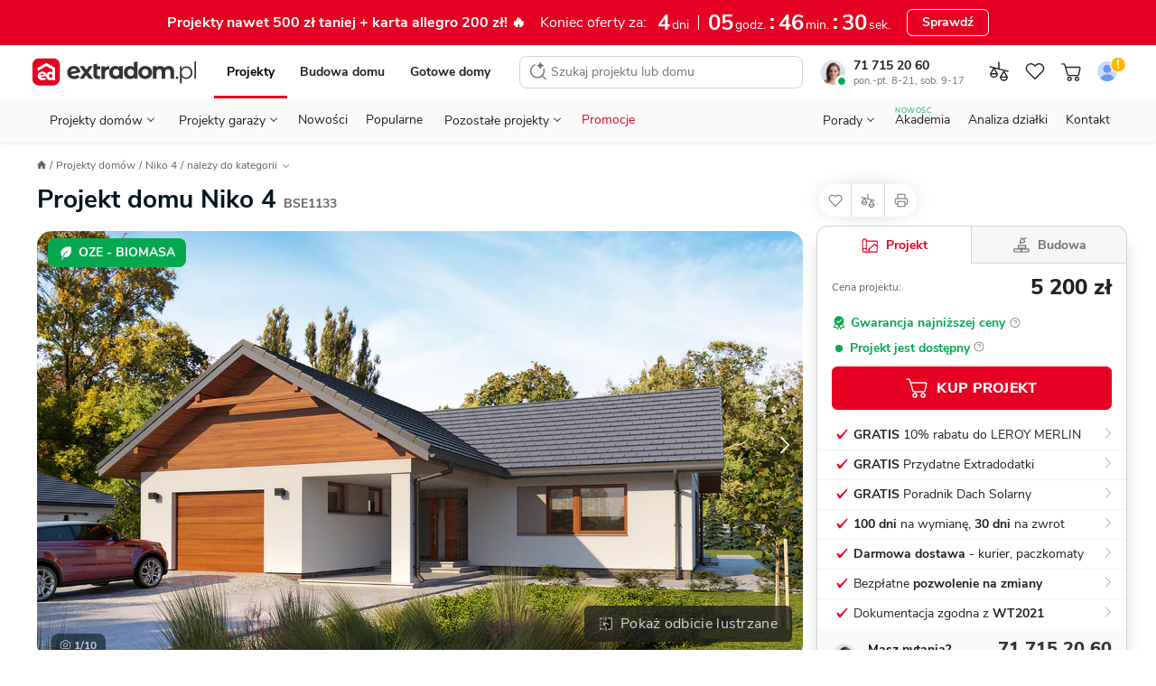

--- FILE ---
content_type: text/html; charset=UTF-8
request_url: https://www.extradom.pl/projekt-domu-niko-4-BSE1133
body_size: 99029
content:
<!DOCTYPE html>










<html lang="pl">
  <head>
    <meta charset="UTF-8">
    <meta http-equiv="X-UA-Compatible" content="IE=edge">
    <title>Projekt domu Niko 4 133,01 m² - EXTRADOM</title>
    <meta name="description" content="Projekt domu parterowego Niko 4 o pow. 133,01 m2 z garażem 1-st., z dachem wielospadowym, z tarasem, sprawdź!"/>
    <meta name="viewport" content="width=device-width, initial-scale=1 maximum-scale=1.0, user-scalable=0">
    <meta name="apple-mobile-web-app-capable" content="yes"/>
    <meta http-equiv="X-UA-Compatible" content="IE=edge,chrome=1">
    <meta name="theme-color" content="#ffffff">
        <link rel="icon" href="https://extradom.wpcdn.pl/assets/7f98bc8/images/favicon/favicon.ico"/>
    <link rel="apple-touch-icon" sizes="180x180" href="https://extradom.wpcdn.pl/assets/7f98bc8/images/favicon/apple-touch-icon.png">
    <link rel="icon" type="image/png" sizes="32x32" href="https://extradom.wpcdn.pl/assets/7f98bc8/images/favicon/favicon-32x32.png">
    <link rel="icon" type="image/png" sizes="16x16" href="https://extradom.wpcdn.pl/assets/7f98bc8/images/favicon/favicon-16x16.png">
    <link rel="manifest" href="https://extradom.wpcdn.pl/assets/7f98bc8/manifest.json"/>
    <link rel="manifest" href="https://extradom.wpcdn.pl/assets/7f98bc8/images/favicon/site.webmanifest">
    <link rel="mask-icon" href="https://extradom.wpcdn.pl/assets/7f98bc8/images/favicon/safari-pinned-tab.svg" color="#e60022">
    <meta name="msapplication-TileColor" content="#e60022">
    <meta name="theme-color" content="#ffffff">
    <meta name="google-site-verification" content="y7HKwkvghmKsyVQ7ohhC6tWpLeF3wY9kmfWV6HtJrS0" />
    <meta name="p:domain_verify" content="d0d98f754165d7d6fc80d3e4d46e999c"/>
          <link rel="canonical" href="https://www.extradom.pl/projekt-domu-niko-4-BSE1133" />
            <link rel="dns-prefetch" href="//extradom.wpcdn.pl">
    <link rel="preconnect" href="//extradom.wpcdn.pl">
    <link rel="preconnect" href="//www.google-analytics.com">
    <link rel="preconnect" href="//www.googletagmanager.com">

      <meta property="og:type" content="product">
<meta property="product:retailer_part_no" content="BSE1133">
  <meta property="og:title" content="Projekt domu Niko 4">
  <meta property="og:url" content="https://www.extradom.pl/projekt-domu-niko-4-BSE1133">
<meta property="og:description" content="Projekt domu parterowego Niko 4 o pow. 133,01 m2 z garażem 1-st., z dachem wielospadowym, z tarasem, sprawdź!">
<meta property="og:image" content="https://i.wpimg.pl/736x425/wpcdn.pl/extradom/media/442125/source">

<meta property="product:brand" content="Archetyp">
<meta property="product:availability" content="in stock">
<meta property="product:condition" content="new">
<meta property="product:price:amount" content="5200">
<meta property="product:sale_price:amount" content="5200">
<meta property="product:price:currency" content="PLN">
<meta property="product:retailer_item_id" content="BSE1133">
<meta property="product:designWithConstruction" content="true">
<meta property="product:category" content="Projekty domów">
<meta property="product:title" content="Niko 4">
<meta property="product:area" content="133.01">
      <meta property="product:category" content="Projekty domów 100-150 m²">
      <meta property="product:category" content="Projekty domów parterowych">
      <meta property="product:category" content="Projekty domów z garażem 1 st.">
      <meta property="product:category" content="Projekty domów wielospadowych">
      <meta property="product:category" content="Projekty domów 3-pokojowych">
      <meta property="product:category" content="Projekty domów w kształcie litery L">
      <meta property="product:category" content="Projekty domów ze stropem żelbetowym">
      <meta property="product:category" content="Projekty domów z tarasem">
      <meta property="product:category" content="Projekty domów z kominkiem">
  <meta property="product:level" content="wolnostojąca">
        <meta property="product:size" content="medium">
      <script>
    var pageType = "Karta projektu";
    var pageCategory = "house"
    var isAvailable = "1"
  </script>
          <script async src="https://www.googletagmanager.com/gtag/js?id=G-K5ZHY4RE09"></script>
      <script>
        const getCookieValue = (cookieKey) => {
          const re = new RegExp(`${cookieKey}=([^;]+)`);
          const value = re.exec(document.cookie);
          return (value != null) ? unescape(value[1]) : null;
        }

        window.userID = ""
        window.cookieId = getCookieValue('_ga');
        window.adgroupid = getCookieValue('adgid');
        window.gclid = "";
        window.dataLayer = window.dataLayer || [];
        window.badgeSeen = getCookieValue('newSeen');

        window.consentMode = {
          ad_storage: null,
          ad_user_data: null,
          ad_personalization: null,
          analytics_storage: null,
        }

        function gtag(){dataLayer.push(arguments);}
        if (localStorage.getItem('consentMap') === null) {
          gtag('consent', 'default', {
            'ad_storage': 'denied',
            'ad_user_data': 'denied',
            'ad_personalization': 'denied',
            'analytics_storage': 'denied',
          });
        } else {
          gtag('consent', 'default', JSON.parse(localStorage.getItem('consentMap')));
        }

        gtag('js', new Date());

        gtag('config', 'G-K5ZHY4RE09', {
          send_page_view: false,
          content_group: window.pageType || "Pozostałe",
          user_id: window.userID || '',
          client_id: window.cookieId ? window.cookieId.slice(6) : '',
        });
        if (window.pageType === "Karta projektu" || window.pageType === "Listing") {
          gtag('set', {'content_group2': window.pageCategory || "not set" });
        }
        gtag('config', 'AW-1070800927'); //adsy

        window.dataLayer.push({
          cookie_id: window.cookieId,
          gclid: "",
          zalogowany: "nie",
        })
      </script>
    
      <script>
  let userID = null;
    window.dataLayer.push({
    typStrony: 'Karta projektu',
    productName: 'Niko 4',
    productCode: 'BSE1133',
    userID,
    productPrice: '5200',
    basePrice: '5200',
    pageType: 'product',
    productId: 'BSE1133',
    titlePrefix: 'domu',
    discount: 0
  });
</script>

    <!-- MAIN STYLES -->
          <style media="screen ">
      #page,.menu,.menu__wrapper{overflow-x:hidden}.search__input,body,button,textarea{font-family:"Nunito Sans",Helvetica,Arial,sans-serif}.logged__panel::after,.menu--open::before,.menu__bottom-btn::after,.menu__icon-before::before,.menu__item--gap-top::before,.menu__item::after,.menu__items li.activated a::before,.menu__items li.activated span::before,.menu__sublist-item::after,.menu__sublist.active::after,.menu__to-top:hover::before,.nav__status-dot,.page__foreground::before,html.fslightbox-open #page::after{content:""}.breadcrumbs__item,.logged__panel,.menu__contact,.menu__contact-button,.menu__item,.menu__to-top,.nav__btn,.nav__burger,.nav__cart-number,.nav__item-counter,.nav__link,.nav__list-element,.nav__logo,.pointer,.search__btn,.snackbar__close,[data-mask-link],a{cursor:pointer}html{box-sizing:border-box;-webkit-text-size-adjust:100%;-ms-text-size-adjust:100%;-ms-overflow-style:scrollbar;-webkit-tap-highlight-color:transparent}*,::after,::before{box-sizing:inherit}article,footer,header,main,nav,section{display:block}body{margin:0;font-size:14px;font-weight:400;text-rendering:optimizeLegibility;-webkit-osx-font-smoothing:grayscale;-webkit-font-smoothing:antialiased;overflow-y:auto}.container,.nav__back,.nav__logo{margin-right:auto}.menu__sublist,.modal-open{overflow:hidden}body.no-scroll{max-height:100vh;overflow-y:hidden}body.no-scrollbar::-webkit-scrollbar{display:none}body.nav-space{margin-top:95px}#page{min-width:320px}.page__foreground::before{position:fixed;width:100%;height:200%;z-index:100;background:rgba(0,0,0,.6)}#cookieinfo_wp,html.fslightbox-open #page{position:relative}.container{margin-left:auto;padding-right:16px;padding-left:16px;width:100%}h1,h2,h3,h4,h5,h6,p,ul{margin:0;padding:0;color:#222}ul{list-style:none}a{text-decoration:none;color:#222}strong{font-weight:700}img[data-mirror=true],svg[data-mirror=true]{transform:scaleX(-1)!important}picture{display:block}#cookieinfo_wp{z-index:0}input:-webkit-autofill{box-shadow:0 0 0 1000px #fff inset}input::-webkit-inner-spin-button,input::-webkit-outer-spin-button{-webkit-appearance:none;margin:0}.menu__contacts,.mt-12{margin-top:12px}input[type=number],textarea{-webkit-appearance:none;-moz-appearance:none;appearance:none}input[type=number]{-moz-appearance:textfield}.olark-disable-back-scroll,html body.olark-disable-back-scroll,html.olark-disable-back-scroll{height:auto!important}.text-uppercase{text-transform:uppercase}.text-800{font-weight:800!important}.text-700{font-weight:700!important}.text-400{font-weight:400!important}.text-left{text-align:left!important}.text-center{text-align:center!important}.underline{text-decoration:underline!important}.line-through{text-decoration:line-through!important}.color-red{color:#e60022!important}.color-black{color:#222!important}.color-green{color:#06a84f!important}.color-green-dark{color:#57b37c!important}.color-gold{color:#f9bb09!important}.color-purple{color:#8482e5!important}.color-white{color:#fff!important}.color-black-90{color:#ddd!important}.color-blue-dark-10{color:#1f58ea!important}.color-gray{color:#717171!important}.hide{visibility:hidden!important}.hidden,.hidden--not-xs,.hidden--sm,.hidden--xs{display:none!important}.search__results,html{overflow-y:scroll}html.fslightbox-open #page::after{position:absolute;top:0;right:0;left:0;bottom:0;background:#000;z-index:99999}.dblock{display:block!important}.d-flex{display:flex}.relative{position:relative}.mb-4{margin-bottom:4px!important}.mb-12,.menu__button--red{margin-bottom:12px}.flex-between{display:flex;justify-content:space-between}.nav{font-family:Nunito Sans,sans-serif;width:100%;z-index:100000000;background:#fff;border-bottom:1px solid #ddd;top:0;left:0;transition:.2s ease-out}.nav--no-shadow{box-shadow:none}.nav--border-bottom{padding:0 8px 0 4px;max-width:100%!important}.nav--fixed{position:fixed;z-index:9999!important}.nav--no-transition{transition:0s}.nav--scroll-up{transform:translateY(-95px)}.nav.show{position:fixed;top:0;right:0;left:0}.nav.show .nav__logo-img{width:141px}.nav__top-wrapper{display:flex;flex-wrap:wrap;align-items:center;padding-bottom:6px;padding-top:8px}.nav__cart{position:relative;display:none;width:28px;height:28px}.nav__cart--gray{filter:grayscale(100%)}.nav__cart.show{display:flex;align-items:center;justify-content:center}.nav__cart--login img{border-radius:50%}.nav__cart.not-logged::after{content:url("data:image/svg+xml,%3Csvg width='16' height='16' viewBox='0 0 16 16' fill='none' xmlns='http://www.w3.org/2000/svg'%3E%3Ccircle cx='8' cy='8' r='7' fill='%23FFB800' stroke='white'/%3E%3Cpath d='M7.58174 9.201L7.15274 3.745H8.84674L8.41774 9.201H7.58174ZM7.22974 11.5V9.971H8.76974V11.5H7.22974Z' fill='white'/%3E%3C/svg%3E%0A");position:absolute;top:-2px;right:-1px;display:block;transform:scale(.9);touch-action:none}.nav__cart-number,.nav__item-counter{position:absolute;z-index:99;display:none;justify-content:center;align-items:center;min-width:14px;width:auto;height:14px;border-radius:8px;border:1px solid #fff;background:#e60022;color:#fff;font-weight:700;font-size:11px;line-height:11px;padding:4px}.nav__cart-number.visible,.nav__item-counter.visible{display:flex}.nav__bottom,.nav__logo{display:none}.nav__cart--mobile .img{max-width:24px;height:24px;-o-object-fit:cover;object-fit:cover}.nav__cart--mobile-pro-img{position:absolute;right:0;top:0}.nav__cart--mobile-pro{border:1px solid #333}.nav__cart-number,.nav__item-counter{right:-1px;top:0}.nav__logo{border:0!important}.nav__logo.show{display:initial}.nav__logo--hide{position:absolute;left:0;top:50%;transform:translateY(-50%) scale(.6);transform-origin:left}.nav__logo-img{display:block;width:106px}.nav__b2b{display:none}.nav__burger{position:relative;background-color:#fff;width:32px;height:32px;border-radius:4px;margin-left:8px;transition:.3s;z-index:1}.nav__burger:hover{background-color:#f2f2f2}.nav__burger span{position:absolute;display:block;height:1.25px;width:18px;background:#222;border-radius:1px;left:calc(50% - 6px);top:50%;transform:rotate(0);transition:.3s}.nav__burger span:nth-child(1){top:calc(50% - 7px);transform-origin:left center}.nav__burger span:nth-child(3){top:calc(50% + 7px);transform-origin:left center}.nav__burger.show span:nth-child(1){left:calc(50% - 10px);transform:translateX(3px) rotate(45deg);width:20px}.nav__burger.show span:nth-child(2){transform:rotateY(90deg)}.nav__burger.show span:nth-child(3){left:calc(50% - 10px);transform:translateX(3px) rotate(-45deg);width:20px}.nav__btn{display:none;margin-left:0;-o-object-fit:scale-down;object-fit:scale-down;background-color:#fff;border-radius:4px;transition:.3s}.nav__btn:hover{background-color:#f2f2f2}.nav__btn.show{display:block;width:16px}.nav__back{margin-left:13px}.nav__sticky{background-color:#fff;padding:0;position:fixed;top:0;left:0;right:0;z-index:200;box-shadow:0 3px 5px 0 rgba(203,203,203,.55);transition:.3s;transform:translateY(-50px)}.nav__sticky--active{transform:translateY(0)}.nav__sticky-wrapper{position:relative;display:flex;justify-content:space-between;height:50px}.nav__list{display:none}.nav__list-element{font-size:12px;line-height:21px;color:#646464}.nav__list-element:not(:first-of-type){margin-left:30px}.nav__list-element a{color:#01161e}.nav__list-element--active{font-weight:700;color:#01161e;border-bottom:2px solid #de737f}.nav__list-element--product:not(:first-of-type){margin-left:38px}.nav__links{display:flex;margin:0 auto;width:100%;justify-content:space-around}.nav--fixed .nav__links--fixed-hidden,.nav__contact,.nav__links--desktop{display:none}.nav__link{font-size:13px;line-height:18px;margin-top:10px;padding:8px 10px}.nav__link:first-child{padding-left:7px}.nav__link:last-child{padding-right:7px}.nav__consultant{border-radius:50%;margin-right:9px;width:28px}.nav__status-dot{box-shadow:0 0 0 0 #fff;height:14px;position:absolute;width:14px;border-radius:50%;border:3px solid #fff;left:17px;top:20px}.nav__status-dot--online{animation:dotPulse 2s infinite;background-color:#06a84f}.menu__count,.nav__status-dot--offline{background-color:#e60022}.nav__phone-number{font-weight:700}.nav__phone-number:hover{color:#e60022}.nav__working-hours{color:#717171;font-size:11px}.nav__working-hours--highlighted{color:#fff;border-radius:3px;background:#3e3e3e;font-weight:700;padding:0 3px}.menu,.menu__subtitle{background-color:#fff}.nav__items{align-items:center;display:flex}.nav__item--desktop{display:none}@keyframes dotPulse{0%{transform:scale(.95);box-shadow:0 0 0 0 rgba(6,168,79,.7)}70%{transform:scale(1);box-shadow:0 0 0 10px rgba(6,168,79,0)}100%{transform:scale(.95);box-shadow:0 0 0 0 rgba(6,168,79,0)}}.logged{display:flex;justify-content:space-between;width:88px}.logged__notifications{display:flex;flex-direction:column;justify-content:space-around}.logged__notification{display:flex;align-items:center;font-size:10px;color:#646464}.logged__notification:hover{text-decoration:underline}.logged__notification-value{display:inline-block;margin-left:3px}.logged__panel{position:relative;width:50px;height:38px;padding:2px 15px 2px 2px;border:1px solid #ccc;border-radius:8px}.logged__panel::after{position:absolute;top:45%;right:5px;width:0;height:0;border-left:5px solid transparent;border-right:5px solid transparent;border-top:5px solid #333}.logged__panel img{width:100%}.logged__dropdown{position:absolute;z-index:9;top:120%;right:0;width:158px;border:1px solid #ccc;border-radius:8px;background:#fff}.logged__dropdown-item{display:flex;align-items:center;padding:8px 16px;border-top:1px solid #ccc;color:#333}.menu,.menu--sticky .menu__hidden-item{display:none}.logged__dropdown-item svg{margin-right:6px}.logged__dropdown-item--user{border-top:none;font-weight:700}.menu{border-top:1px solid #ddd;width:100%;height:calc(100% - 50px);position:fixed;top:50px;right:0;z-index:999}.menu--sticky .menu__section--visible{top:49px}.menu--sticky .menu__contact-bar,.menu--sticky .menu__logo{display:flex}.menu.show{display:block}.menu__wrapper{min-height:100%;margin:0 -16px;position:relative;overflow-y:auto}.menu--open{position:fixed;top:0;z-index:9999999999}.menu--open::before{height:100%;width:100%;position:fixed;top:0;left:0;background:rgba(0,0,0,.2);-webkit-backdrop-filter:blur(1px);backdrop-filter:blur(1px);z-index:99}.menu__desktop{display:none;margin-top:8px}.menu__mobile{background:#f2f2f2;margin-top:-1px;max-width:100%!important}.menu__logo{align-items:center;display:none}.menu__signet{display:block;width:26px}.menu__items li.activated a,.menu__items li.activated span{color:red;position:relative}.menu__items li.activated a::before,.menu__items li.activated span::before{position:absolute;border-bottom:2px solid #e60022;bottom:0;left:0;right:0}.menu__items--gray{background-color:#f2f2f2;padding-inline-start:0}.menu__items sup{font-size:10px;position:absolute;top:8px}.menu__item{font-size:16px;font-weight:700;align-items:center;color:#333;line-height:51px;background:#fff;display:block;border-bottom:1px solid #ddd;padding-left:20px;position:relative;-webkit-user-select:none;-moz-user-select:none;user-select:none;white-space:nowrap}.menu__item--red{color:#e60022}.menu__item::after{width:9px;height:9px;border-top:2px solid #333;border-right:2px solid #333;display:inline-block;transform:scaleX(.9) rotate(45deg);position:absolute;right:24px;top:20px}.menu__item--gap-top{margin-top:16px;position:relative}.menu__item--gap-top::before{width:100%;height:1px;background-color:#ddd;position:absolute;top:0;left:0}.menu__item--border-top,.menu__to-top{position:relative}.menu__item--gap-left{margin-left:auto}.menu__item--no-after::after{display:none}.menu__item-footnote{color:#06A84F;font-size:12px;letter-spacing:.5px;line-height:16px;padding-left:8px}.menu__to-top{align-items:center;border-left:1px solid #d5d5d5;border-right:1px solid #d5d5d5;display:flex;margin-left:6px;padding:0 6px;z-index:1}.menu__to-top:hover::before{background-color:#f2f2f2;border-radius:50%;display:block;height:27px;left:3px;position:absolute;top:-2px;width:27px;z-index:-1}.menu__contact-bar{align-items:center;display:none;font-size:16px;justify-content:space-between}.menu__phone-number{align-items:center;display:flex;margin:0 12px 0 8px;white-space:nowrap}.menu__phone-icon{height:14px;margin-right:2px}.menu__call-btn{font-size:14px!important;height:32px!important;padding:0 16px!important}.menu__link{height:100%;width:calc(100% - 36px);background:#fff;display:block;margin-left:-20px;padding-left:20px;border-right:1px solid #ddd}.menu__link--wide{width:100%;margin-left:0;padding-left:20px;border-right:none}.menu__link--p0{padding-left:0}.menu__link--new{margin-left:8px;font-weight:700;font-size:11px;line-height:15px;color:#06A84F}.menu__icon-before{display:flex;align-items:center}.menu__icon-before::before{background-repeat:no-repeat;background-size:cover;width:16px;height:16px;margin-right:16px;display:inline-block}.menu__section{background:#f2f2f2;position:absolute;width:calc(100% - 32px);margin-left:16px;top:0;left:0;transform:translateX(100%);transition:all .3s 0s,padding-top 0s .25s;display:none}.menu__section--visible{background:#fff;min-height:100%;display:initial}.menu__section--tools .menu__sublist-item{font-size:14px;line-height:19px;color:#717171}.menu__section--tools .menu__sublist-item--important{font-size:16px;line-height:20px;color:#333;margin-bottom:8px;align-self:flex-start;padding:0}.menu__section--article .menu__base-btn{display:none}.menu__section--article .menu__base-btn span{margin-left:8px;font-weight:700;font-size:11px;line-height:15px;color:green;text-transform:uppercase}.menu__section--show{transform:translateX(0);display:initial}.menu__section--show .menu__sublist{transition:250ms}.menu__section--white{background:#fff}.menu__bottom-section{align-items:center;border-top:1px solid #f2f2f2;bottom:0;display:none;height:66px;left:0;position:absolute;width:100%}.menu__bottom-btn,.menu__sublist.active{position:relative}.menu__bottom-btn{align-items:center;border-right:1px solid #f2f2f2;-moz-column-gap:16px;column-gap:16px;display:flex;font-weight:700;height:66px;padding:14px 33px 14px 24px;width:100%}.menu__bottom-btn:last-child{border-right:none}.menu__bottom-btn:hover{background-color:#f2f2f2}.menu__bottom-btn::after{border-right:1px solid #333;border-top:1px solid #333;display:inline-block;height:6px;position:absolute;right:20px;top:30px;transform:scaleY(.9) rotate(135deg);width:6px}.menu__subtitle{font-weight:700;font-size:18px;line-height:25px;color:#222;padding:24px 20px 8px}.menu__subtitle--designs{border-bottom:1px solid #ddd;font-size:22px;line-height:28px;padding-bottom:29px}.menu__sublist{display:flex;flex-direction:column;align-items:flex-start;padding-left:48px;border:none;background:#fafafa}.menu__sublist.active::after{width:100%;height:1px;background-color:#ddd;position:absolute;bottom:0;left:0}.menu__sublist .active{display:flex}.menu__sublist-title{color:#222;font-weight:700;font-size:14px;letter-spacing:.4px;text-transform:uppercase;display:flex;flex-direction:column;align-items:flex-start;padding-left:48px!important}.menu__sublist-title::before{position:absolute;top:16px;left:20px;filter:grayscale(100%)}.menu__sublist-title::after{width:9px;transform:scaleY(.9) rotate(135deg);right:24px;top:20px}.menu__sublist-title.active{color:#e60022}.menu__sublist-title.active::before{filter:grayscale(0)}.menu__sublist-title.active-with-delay::after{background:#fff;border-color:#ddd;top:unset;right:unset;width:16px;height:16px;bottom:-9px;left:20px;border-width:1px;z-index:10}.menu__sublist-title--gap-top{margin-top:16px}.menu__before-title{display:none}.menu__before-title--gap-top{color:#f2f2f2;background:#f2f2f2;width:100%;height:16px;border-top:1px solid #ddd;border-bottom:1px solid #ddd;margin-top:-1px;display:block}.menu__sublist-item{font-size:16px;line-height:20px;font-weight:400;background-color:#fafafa;min-height:64px;width:calc(100% + 48px);position:relative;display:flex;flex-direction:column;align-items:flex-start;justify-content:center;left:-48px;padding-right:20px;padding-left:94px;transition:.3s}.menu__sublist-item--new{flex-direction:row;justify-content:flex-start;align-items:center}.menu__sublist-item--new span{margin-left:6px;font-weight:700;font-size:11px;line-height:15px;color:#06A84F;text-transform:uppercase}.menu__sublist-item:active,.menu__sublist-item:focus{background-color:#f2f2f2}.menu__sublist-item::before{background-size:contain;background-position:center center;position:absolute;top:0;left:20px;width:58px;height:64px;mix-blend-mode:darken}.menu__sublist-item::after{width:calc(100% - 94px);height:1px;background:#ddd;position:absolute;left:94px;bottom:0}.menu__sublist-item--auto::before{background-size:auto}.menu__sublist-item--important,.menu__sublist-item--important-pr{font-weight:700}.menu__sublist-item--article{font-size:14px;line-height:19px;min-height:70px}.menu__sublist-item--article::before{height:36.66px;width:58px;border-radius:4px;top:calc((70px - 36.66px)/ 2);background-size:cover}.menu__sublist-item--plain{font-weight:700;background-color:#fff;padding-left:20px;width:unset;left:unset;min-height:52px}.menu__sublist-item--plain::after{width:calc(100% - 20px);left:20px}.menu__sublist-item--plain-icon{font-weight:700;background-color:#fff;padding-left:56px;width:unset;left:unset;min-height:52px}.menu__sublist-item--plain-icon::before{width:20px;height:20px;top:17px;background-color:#fff;transition:.3s;filter:grayscale(100%)}.menu__sublist-item--plain-icon::after{width:calc(100% - 56px);left:56px}.menu__sublist-item--tool{background-color:#fff;height:112px;padding-left:66px;width:unset;left:unset}.menu__sublist-item--tool::before{width:24px;height:24px;top:16px}.menu__sublist-item--tool::after{width:calc(100% - 66px);left:66px}.menu__sublist-item--recommended{background-color:#fff;width:100%;left:0;padding-left:79px}.menu__sublist-item--recommended::before{width:44px;height:44px;top:10px;left:20px;transition:.3s}.menu__sublist-item--recommended::after{width:calc(100% - 79px);left:79px}.menu__sublist-categories{width:100%}.menu__article-category{font-weight:700;font-size:16px;line-height:20px;min-height:52px;padding-left:20px}.menu__article-category--last::before,.menu__recommended-categories{font-size:14px;line-height:19px;letter-spacing:.4px;font-weight:700;color:#8c8c8c;text-transform:uppercase}.menu__article-category::after{width:calc(100% - 20px);left:20px}.menu__article-category--last{margin-bottom:62px}.menu__article-category--last::before{content:"polecamy";height:20px;width:82px;top:76px}.menu__recommended-categories{background:#fff;margin-top:16px;padding:24px 20px 8px}.menu__recommended-btns-wrapper{background-color:#fff;border-bottom:1px solid #ddd;padding:15px 0 12px 22px}.menu__recommended-btns{display:flex;margin-left:-22px;overflow-x:auto;padding-bottom:10px;scrollbar-width:none}.menu__recommended-btns-title{color:#8c8c8c;font-size:11px;font-weight:700;line-height:15px;margin-bottom:8px}.menu__recommended-btn{background-color:#fff;border:1px solid #c4c4c4;border-radius:4px;color:#333;font-size:14px;line-height:24px;margin-right:10px;padding:0 12px;white-space:nowrap}.menu__all-button,.menu__button{border:1px solid #c4c4c4;box-sizing:border-box;transition:.3s}.menu__all-button,.menu__contact-button,.menu__see-all{line-height:22px;text-align:center}.menu__recommended-btn:first-child{margin-left:22px}.menu__all-button{font-weight:700;font-size:16px;color:#333;background:#fff;width:calc(100% + 8px);border-radius:6px;padding:13px;margin:16px 20px 16px -28px}.menu__project-promoted,.menu__user,.search__no-results{border-bottom:1px solid #ddd}.menu__see-all{font-weight:700;font-size:16px;letter-spacing:-.2px;text-decoration:underline;color:#333;background-color:#fff;display:block;padding:24px 8px}.menu__project-promoted::after,.menu__project-title,.menu__promo-info,.menu__user-email{font-size:14px;line-height:19px}.menu__project-promoted{background-color:#fff;padding:66px 20px 24px 160px;position:relative;display:flex;flex-direction:column;min-height:calc(66px + 66px + 24px)}.menu__project-promoted::before{content:"";background-size:contain;background-position:center center;background-repeat:no-repeat;width:123px;height:82px;display:block;position:absolute;left:20px;bottom:16px;border-radius:4px}.menu__project-promoted::after{content:"polecany projekt";font-weight:700;letter-spacing:.4px;text-transform:uppercase;color:#8c8c8c;position:absolute;top:24px;left:20px}.menu__project-title{font-weight:700;color:#222;margin-bottom:6px}.menu__promo-info{color:#717171}.menu__user{height:105px;padding:20px 102px 16px;margin-bottom:-17px;background-color:#f2f2f2;display:flex;flex-direction:column;justify-content:center;position:relative}.menu__user::after,.menu__user::before{position:absolute;content:""}.menu__user::before{background-size:cover;background-position:center center;background-repeat:no-repeat;width:62px;height:62px;border-radius:50%;display:block;top:18px;left:18px;z-index:2}.menu__user::after{width:70px;height:70px;border-radius:50%;background-color:#fff;top:16px;left:14px;box-shadow:0 5px 12px rgba(0,0,0,.1);z-index:1}.menu__gap-bottom,.menu__notify{position:relative}.menu__user-email{color:#333;margin-bottom:18px}.menu__count{align-items:center;border:1px solid #fff;border-radius:8px;color:#fff;display:none;font-weight:700;font-size:11px;height:16px;line-height:11px;justify-content:center;min-width:16px;padding:4px;position:absolute;top:14px;left:34px;width:auto;z-index:10}.menu__count--big{font-size:14px;width:20px;top:22px;left:62px}.menu__contacts::before,.menu__your-account{font-size:12px;line-height:16px;letter-spacing:.4px;font-weight:700}.menu__count--big::before{width:24px;height:24px;left:-2px;top:-7px}.menu__count--big::after{width:20px;height:20px;left:0;top:-5px}.menu__count.visible{display:flex}.menu__your-account{text-transform:uppercase;color:#8c8c8c;margin:36px 20px 8px}.menu__account{display:flex;flex-direction:column;align-items:center;width:100%;padding:36px 22px 28px}.menu__account-title{font-weight:700;font-size:18px;line-height:25px;color:#000;display:flex;flex-direction:column;align-items:center;margin-bottom:8px}.menu__account-title::before{content:"";background-repeat:no-repeat;background-size:cover;width:96px;height:80px;display:inline-block;margin-bottom:18px}.menu__account-subtitle{font-size:14px;line-height:21px;color:#717171;text-align:center;padding:0 48px;margin-bottom:16px}.menu__button{font-style:normal;font-weight:800;font-size:14px;line-height:18px;color:#01161e;background:#fff;border-radius:6px;padding:10px;outline:0;width:100%;display:flex;align-items:center;justify-content:center}.menu__button--red{color:#fff;background:#e60022;border-color:#e60022}.menu__gap-bottom{margin-bottom:17px}.menu__gap-bottom::after{content:"";width:100%;height:18px;background:linear-gradient(#ddd 0 1px,#f2f2f2 1px 17px,#ddd 17px 18px);position:absolute;bottom:-17px;left:0}.menu__contacts{display:flex;justify-content:space-between;flex-direction:column;margin-bottom:72px;position:relative}.menu__contacts::before{content:"Przydatne linki";text-transform:uppercase;color:#8c8c8c;position:absolute;bottom:-60px;left:20px}.menu__contact{margin-left:60px;margin-right:16px;position:relative}.menu__contact::before{content:"";background-repeat:no-repeat;background-size:cover;width:24px;height:24px;display:inline-block;position:absolute;top:2px;left:-40px}.menu__contact-title{font-weight:700;font-size:18px;line-height:25px;color:#01161e;margin-bottom:4px}.menu__contact-info{font-size:14px;line-height:18px;color:#646464}.menu__contact-info--highlighted{color:#fff;border-radius:3px;background:#3e3e3e;font-weight:700;padding:0 3px;width:-moz-fit-content;width:fit-content}.menu__contact-button{font-weight:700;font-size:16px;color:#01161e;background-color:#fff;margin:12px 0 24px;padding:11px 32px;border:1px solid #c4c4c4;box-sizing:border-box;border-radius:6px;transition:.3s;width:100%;display:inline-block}.menu__contact-button:hover{filter:brightness(95%)}.menu__call::before{width:18px;height:18px}.menu__chat::before{width:21px;height:20px;margin-top:-2px}.menu__mail::before{width:20px;height:18px;margin-top:2px}.search{display:none;position:fixed;z-index:99999;top:0;bottom:0;left:0;right:0;background:#fff}.search--open{display:block}.search__form{position:relative;display:flex;width:100%}.search__input{flex:1;height:60px;outline:0;border:none;font-size:14px;line-height:19px;background:#fff}.search__input::-webkit-search-cancel-button{display:none}.search__btn{border:none;outline:0}.search__btn svg{vertical-align:middle}.search__btn-reset,.search__btn-search{display:none}.search__btn-reset{display:flex;align-self:center;justify-content:center;align-items:center;width:24px;height:24px;padding:0;margin:12px;border-radius:50%;background:#F2F2F2}.search__btn-close{order:-1;width:44px;margin-right:11px;background:#fff}.search__results{height:calc(100% - 60px);padding:0 12px 12px;border-top:1px solid #ddd;scrollbar-width:none}.search__results::-webkit-scrollbar{display:none;width:0;scrollbar-width:none;background:0 0}.search__no-results{display:flex;width:calc(100% + 32px);margin-left:-16px;padding:14px 0 14px 16px;font-size:16px;line-height:21px;background:#F2F2F2}.search__no-results img{align-self:baseline;margin-right:8px}.search__title{margin:16px 0 8px 4px;font-size:12px;line-height:16px;letter-spacing:.4px;text-transform:uppercase;color:#717171}.search__assistant{background-color:#FCF8FF;border:1px solid #D9BEE9;border-radius:8px;display:flex;font-size:14px;line-height:19px;margin-top:12px;padding:8px 12px}.search__assistant:hover{background-color:#F8EDFF;border-color:#D9BEE9}.search__assistant-icon{margin-right:15px}.search__assistant-text{width:100%}.search__item{position:relative;display:flex;align-items:center;padding:4px;border-radius:4px;transition:350ms}.search__item--bordered::after{content:"";position:absolute;bottom:0;left:73px;width:calc(100% - 73px);border-top:1px solid #DDD}.search__item svg{margin:0 auto;align-self:center;flex-shrink:0}.search__item--py4{padding-top:9px;padding-bottom:9px}.search__item--mt4{display:block;margin-top:16px;padding:8px 4px}.search__item--mt4 svg{margin-right:8px}.search__item--all{display:block;margin:12px auto 5px;font-weight:700;line-height:18px;text-align:center;text-decoration:underline}.search__item--all:hover{color:#e60022;text-decoration:none}.search__image{background-color:#fff;display:flex;flex:0 0 56px;width:56px;height:40px;margin-right:12px;border-radius:2px;-o-object-fit:cover;object-fit:cover}.search__code{font-size:13px;color:#717171}.search__icon{display:none}.search__prices{display:flex;flex-direction:column;margin-left:auto;text-align:right}.search__base-price{color:#e60022;font-size:11px;line-height:12px}.search__current-price{font-size:18px;line-height:24px;white-space:nowrap}.search__loader{display:none;position:absolute;right:-2px;width:24px;height:24px;background:#fff;align-self:center;margin-right:14px;border:2px solid #e60022;border-top:3px solid #fff;border-radius:50%;animation:spin 2s linear infinite}.search__loader.active{display:block}@keyframes spin{0%{transform:rotate(0)}100%{transform:rotate(360deg)}}div#olark-wrapper.olark-hidden{display:block!important}.breadcrumbs{margin-top:16px;margin-bottom:10px;max-width:100%}.breadcrumbs__list{list-style:none;padding:0;display:flex;flex-direction:row;flex-wrap:wrap;align-items:center}.breadcrumbs__item{position:relative;margin-left:11px;font-size:10px;line-height:18px;color:#646464;white-space:nowrap}.breadcrumbs__item:first-child{margin-left:0}.breadcrumbs__item:not(:first-child)::after{position:absolute;content:"/";top:0;left:-7px;color:#646464}.breadcrumbs__item--hidden{visibility:hidden}.breadcrumbs__item--lg{font-size:14px}.breadcrumbs__item a{color:inherit;font-size:inherit;white-space:nowrap}.breadcrumbs__other{position:static}.breadcrumbs__other svg{margin-bottom:1px;margin-left:3px}.breadcrumbs__category-list{display:none;position:absolute;z-index:100;left:0;right:0;border-radius:8px;padding:8px 16px;background:#fff}.breadcrumbs__category-list.open{display:block}.breadcrumbs__category-item{line-height:22px}.breadcrumbs__category-item:hover{text-decoration:underline}.breadcrumbs--scroll{position:relative}.breadcrumbs--scroll::before{position:absolute;display:block;content:"";top:0;left:-16px;z-index:1;height:15px;width:50px;background:linear-gradient(270.15deg,#FFF 49.73%,rgba(255,255,255,0) 101.24%);transform:rotate(-180deg)}.breadcrumbs--scroll .breadcrumbs__list{position:relative;flex-wrap:nowrap;overflow-x:scroll;scrollbar-width:none}.breadcrumbs--scroll .breadcrumbs__list::-webkit-scrollbar{display:none;width:0}.news-bar{position:relative;z-index:999;background:var(--bg-color)}.contact-bar,.news-bar__btn:hover{background:#fff}.news-bar *{line-height:16px;color:var(--font-color);fill:var(--font-color)}.news-bar__wrapper{display:flex;align-items:center;justify-content:space-between;padding:12px 16px}.news-bar__btn{display:block;margin-left:16px;padding:6px 16px;border-radius:6px;color:var(--font-color);border:1px solid var(--font-color);white-space:nowrap;transition:250ms}.news-bar__btn svg{display:none}.news-bar__btn:hover span{color:var(--bg-color)}.news-bar__btn--with-clock{display:flex;align-items:center;padding:6px;margin-left:2px}.news-bar__btn--with-clock span{display:none}.news-bar__btn--with-clock svg{display:block}.news-bar.gradient{background:linear-gradient(270deg,var(--gradient-right) 0,var(--gradient-left) 100%)}.news-bar__clock,.news-bar__right{display:flex;align-items:center}.news-bar__clock{margin-left:8px}.news-bar__clock-text{display:none}.news-bar__clock-item{display:flex;flex-direction:column;width:22px;margin-right:12px;font-size:18px;line-height:18px;font-weight:700}.news-bar__clock-item span:last-child{font-size:10px;line-height:10px;font-weight:400}.news-bar__clock-item--days{border-right:1px solid var(--font-color);padding-right:6px;margin-right:6px}.news-bar__clock-item--minutes,.news-bar__clock-item--seconds{position:relative}.news-bar__clock-item--minutes::after,.news-bar__clock-item--seconds::after{content:":";position:absolute;left:-8px;top:-2px;display:block}.contact-bar{display:none;position:relative;z-index:999;border-bottom:1px solid #ddd}.contact-bar--sticky{position:fixed;top:0;left:0;right:0;z-index:99999}.contact-bar__wrapper{display:flex;justify-content:space-between;align-items:center;height:44px}.contact-bar__info{font-size:16px;display:flex;align-items:center;justify-content:space-between}.contact-bar__info__status-dot{content:"";display:inline-block;height:8px;width:8px;margin-bottom:1px;margin-right:6px;border-radius:50%}.contact-bar__info a{display:inline-block;margin-left:10px;font-size:18px;color:#e60022}.contact-bar__info svg{width:12px;height:12px}.contact-bar__info__additional-text{font-weight:400;margin:0 8px}.contact-bar__info__text{margin-right:6px}.contact-bar__info__text--black{color:#222!important;font-size:16px!important;margin-left:0!important}.contact-bar__info .btn{width:148px;font-size:14px;height:32px}.contact-bar .status-dot-online{background:#06A84F}.contact-bar .status-dot-offline{background:#E56C3F}.snackbar-container{align-items:flex-end;bottom:0;display:flex;flex-direction:column;margin:10px;max-width:100%;position:fixed;right:0;z-index:99999}.snackbar{align-items:center;background-color:#333;border-radius:8px;color:#fff;display:flex;font-size:14px;justify-content:space-between;margin-bottom:10px;padding:12px 12px 12px 16px;transition:all .5s ease;visibility:hidden}.snackbar:last-child{margin-bottom:0}.snackbar--show{animation:fadein .5s,fadeout .5s 8.5s forwards;visibility:visible}.snackbar--info{background-color:#3c67b8}.snackbar--success{background-color:#06a84f}.snackbar--warning{background-color:#f3890c}.snackbar--error{background-color:#bc1024}.snackbar__heading{font-weight:700}.snackbar__heading span{font-size:14px;line-height:21px;color:#CDEEDC}.snackbar__close{align-items:center;border-radius:50%;display:flex;height:32px;justify-content:center;margin-left:43px;width:32px}.snackbar__ico{background-repeat:no-repeat;height:24px;margin-right:12px;width:24px}.snackbar__close-ico:hover .snackbar__close-ico-circle{fill:rgba(255,255,255,.2)}.snackbar__close-ico:active .snackbar__close-ico-circle{fill:rgba(255,255,255,.3)}.snackbar__close-ico-circle{fill:rgba(255,255,255,.1);transform:rotate(-90deg);transform-origin:50% 50%}.snackbar__close-ico-circle--stroke{animation:circle-stroke 9s forwards linear;stroke:rgba(255,255,255,.3);stroke-width:2px}@keyframes fadein{from{opacity:0}to{opacity:1}}@keyframes fadeout{from{opacity:1}to{opacity:0}}@keyframes circle-stroke{from{stroke-dasharray:89;stroke-dashoffset:0}to{stroke-dasharray:0,89;stroke-dashoffset:-89}}
    </style>
      <style media="screen and (min-width: 320px)">
      .nav__burger span{left:calc(50% - 9px)}
    </style>
      <style media="screen and (min-width: 360px)">
      .nav--border-bottom{padding:0 4px 0 5px}.nav__cart{width:36px;height:36px}.nav__cart.not-logged::after{top:2px;right:2px}.nav__cart-number,.nav__item-counter{right:2px;top:4px}.nav__logo-img{width:118px}.nav__burger{width:36px;height:36px;margin-left:0;margin-right:8px}.nav__burger span{left:calc(50% - 9px)}.nav__btn.show{width:20px}
    </style>
      <style media="screen and (min-width: 375px)">
      .nav__logo-img{width:129px}
    </style>
      <style media="screen and (min-width: 390px)">
      .nav__logo-img{width:141px}
    </style>
      <style media="screen and (min-width: 400px)">
      .hidden--not-xs{display:initial!important}
    </style>
      <style media="screen and (min-width: 420px)">
      .nav__logo-img{width:153px}
    </style>
      <style media="screen and (min-width: 576px)">
      .container,.container .container--left{margin:0 auto}.container{max-width:992px}.modal-open{position:fixed;right:0;left:0;overflow-y:scroll}.mt-sm-12{margin-top:12px}.mb-sm-12{margin-bottom:12px}
    </style>
      <style media="screen and (min-width: 768px)">
      .hidden--xs{display:initial!important}.hidden--md,.nav__search{display:none!important}.nav__contact{margin-left:16px;align-items:center;display:flex;position:relative}.search--open{left:calc(50% - 310px);position:absolute!important;top:12px;width:621px;height:-moz-fit-content;height:fit-content}.search--open .search__overlay{display:block;position:fixed;z-index:-1;left:0;right:0;top:0;bottom:0;background:rgba(0,0,0,.6)}.search{position:relative;display:block}.search__wrapper{width:314px}.search__input{height:36px;width:204px;padding-left:34px;border:1px solid #d4d4d4;border-radius:8px}.search__input:hover{border:1px solid #8c8c8c}.search--open .search__input{border-radius:12px 12px 0 0;border:none;height:44px;padding-left:56px;width:621px}.search--open .search__input:hover{border:none}.search--open .search__btn-search{display:block;position:absolute;right:6px;top:calc(50% - 18px);height:36px;width:96px;border-radius:6px;background:#e60022;color:#fff;font-size:16px;font-weight:800;transition:350ms}.search--open .search__btn-search:hover{background:#EF4357}.search__btn-reset{position:absolute;right:102px;top:11px;transition:350ms;margin:0 12px 0 0}.search__btn-reset:hover{background:#333}.search__btn-reset:hover svg{fill:#fff}.search__btn-close{display:none}.search--open .search__btn-close{display:block;position:absolute;top:7px;left:10px;height:32px;width:32px;border-radius:4px;z-index:1}.search--open .search__btn-close:hover{background:#F2F2F2}.search__results{display:none;padding-left:16px;padding-right:16px}.search--open .search__results{position:absolute;display:block;height:-moz-fit-content;height:fit-content;width:100%;background:#fff;border-radius:0 0 12px 12px}.search__item:focus,.search__item:hover{background:#F2F2F2}.search__item:focus .search__subtitle,.search__item:hover .search__subtitle{text-decoration:underline}.search__item--py4{padding:4px}.search__icon{display:block;position:absolute;z-index:0;left:10px;top:6px}.search__loader{right:100px;top:11px}.news-bar__wrapper{justify-content:center;padding:10px 16px}.news-bar__text *{font-size:16px}
    </style>
      <style media="screen and (min-width: 992px)">
      .nav__bottom{display:block;border-top:1px solid #eee;background:#fff}.nav__bottom.sticky{position:fixed;top:0;left:0;right:0;box-shadow:0 2px 10px rgba(0,0,0,.1)}.nav__bottom-content{display:flex;justify-content:flex-end;align-items:center;height:50px;font-size:16px;font-weight:700}.nav__bottom-content p{margin-right:16px;color:#01161e}.nav__bottom-content a{margin-left:8px;color:#e60022}.nav__bottom-content .previous-project-link{margin-right:auto;color:#222}.nav__b2b{display:block;text-align:right;font-size:12px;color:grey;font-weight:700}.nav__sticky-wrapper{align-items:center;justify-content:flex-end}.nav__list{list-style:none;display:flex}.breadcrumbs__other{position:relative}.breadcrumbs__other:hover .breadcrumbs__category-list{display:block}.breadcrumbs__category-list{left:-50%;width:250px}
    </style>
      <style media="screen and (min-width: 1200px)">
      .breadcrumbs__item{font-size:12px}.breadcrumbs__item--lg{font-size:14px}
    </style>
      <style media="screen and (min-width: 1230px)">
      body{margin-top:0}.container{max-width:1230px}.container .container--left{max-width:848px;margin-left:0}#cookieinfo_wp{position:fixed;left:0;right:0;bottom:0;z-index:9999;border-top:1px solid #ddd}.nav,.nav__item{position:relative}.hidden--sm{display:initial!important}.hidden--lg{display:none!important}.nav__burger,.nav__cart.show{display:none}.mt-lg-12{margin-top:12px}.mb-lg-12{margin-bottom:12px}.nav{border:none;box-shadow:0 1px 3px 0 #1018281a;min-height:107px;padding-bottom:0;z-index:999}.nav--border-bottom{max-width:1220px!important}.nav.show{left:auto}.nav__top-wrapper{flex-wrap:unset;justify-content:space-between;margin-bottom:0;padding:0}.nav__cart{margin-left:0}.nav__cart.not-logged::after{top:1px;right:0;transform:scale(1.1)}.nav__cart-number,.nav__item-counter{min-width:16px;height:16px;right:1px;top:5px}.nav__compare-counter{right:1px;top:5px}.nav__logo{margin-right:0}.nav__logo-img{width:183px}.nav__links--desktop{display:flex;margin:0;width:-moz-fit-content;width:fit-content}.nav__link{font-size:14px;height:59px;line-height:19px;margin:0;padding:20px 14px;font-weight:700}.nav__link:first-child{padding-left:14px}.nav__link:last-child{padding-right:14px}.nav__link--designs.active,.nav__link--designs:hover{border-bottom:3px solid #e60022}.nav__link--adaptations.active,.nav__link--adaptations:hover{border-bottom:3px solid #ff7613}.nav__link--construction.active,.nav__link--construction:hover{border-bottom:3px solid #1F58EA}.nav__link--ready-house.active,.nav__link--ready-house:hover{border-bottom:3px solid #119da4}.nav__contact{margin:0}.nav__item{align-items:center;color:#333;font-size:11px;line-height:15px;width:auto;min-height:40px;padding:9px 9px 4px;display:flex;flex-direction:column;-webkit-user-select:none;-moz-user-select:none;user-select:none;cursor:pointer;border-radius:8px 8px 0 0;transition:.3s}.nav__item.active,.nav__item:hover{box-shadow:0 2px 12px rgba(0,0,0,.1);z-index:10}.nav__item::before{content:"";background-repeat:no-repeat;background-size:cover;display:inline-block;width:22px;height:22px;margin-bottom:6px}.nav__item::after{display:none}.nav__item--big::before{width:24px}.nav__item.not-logged::after{content:url("data:image/svg+xml,%3Csvg width='16' height='16' viewBox='0 0 16 16' fill='none' xmlns='http://www.w3.org/2000/svg'%3E%3Ccircle cx='8' cy='8' r='7' fill='%23FFB800' stroke='white'/%3E%3Cpath d='M7.58174 9.201L7.15274 3.745H8.84674L8.41774 9.201H7.58174ZM7.22974 11.5V9.971H8.76974V11.5H7.22974Z' fill='white'/%3E%3C/svg%3E%0A");position:absolute;top:5px;right:0;display:block;transform:scale(1.2)}.nav__item--rounded{border-radius:8px!important}.nav__item--pro::before{border:1px solid #333}.nav__item--pro-img{position:absolute;right:20px;top:4px}.nav__item--desktop{display:flex}.nav__item--round::before{border-radius:50%}.menu{border-top:none;height:unset;position:unset;display:unset;top:0}.menu--sticky{box-shadow:0 12px 16px -4px #10182829;position:fixed;overflow:visible;top:0;left:0;right:0;z-index:99999}.menu__wrapper{background-color:#fafafa;margin:0;min-height:unset;overflow:visible;position:unset}.menu__desktop{align-items:center;display:flex}.menu__mobile{display:none}.menu__items{align-items:flex-end;display:flex;width:100%;padding-inline-start:0!important}.menu__item{color:#222;font-size:14px;font-weight:400;line-height:22px;background:#fafafa;border-bottom:none;padding:13px 26px 13px 14px;border-radius:8px 8px 0 0}.menu__item.active,.menu__item:hover{background:#fff;box-shadow:0 2px 12px 0 rgba(0,0,0,.1);z-index:10}.menu__item--red{color:#e60022}.menu__item::after{width:6px;height:6px;border-width:1px;transform:scaleY(.9) rotate(135deg);right:14px;top:18px}.menu__item.active::after{transform:scaleY(.9) translateY(3px) rotate(-45deg)}.menu__item--no-after{padding:13px 10px 14px}.menu__item--border-top::after{content:"";width:calc(100% + 16px);height:1px;background-color:#ddd;position:absolute;top:-8px;left:8px;display:initial!important}.menu__item[data-menu-link]:hover,a.menu__item:hover{text-decoration:underline}.menu__item-footnote{display:block;font-size:8px;line-height:11px;padding-left:0;position:absolute;top:8px}.menu__icon-before::before{margin-right:9px}.menu__section{display:initial;background-color:#fff;width:1241px;min-height:0;height:0;margin-left:0;transform:none;z-index:10;overflow:hidden;left:calc(50% - 599px);top:108px;padding:0 16px;border-radius:0 0 8px 8px;transition:0s}.menu__section--visible{height:482px;padding:16px 16px 8px;z-index:20;box-shadow:0 12px 12px rgba(0,0,0,.1)}.menu__section--visible::after{content:"";width:100%;height:100%;position:absolute;left:0;top:0;background:#fff;z-index:-1;box-shadow:0 2px 12px rgba(0,0,0,.1);border-radius:0 0 8px 8px}.menu__section--narrow{width:794px}.menu__section--narrow .menu__sublist{width:481px}.menu__section--garage{left:calc(50% - 606px + 149px)}.menu__section--other{left:calc(50% - 663px + 500px)}.menu__section--other .menu__sublist{height:316px}.menu__section--other.menu__section--visible{height:348px}.menu__section--tools{display:flex}.menu__section--tools.menu__section--visible{height:256px}.menu__section--tools .menu__sublist-item{font-size:14px;line-height:19px;color:#717171;background-color:#fff;display:flex;flex-direction:column;margin-top:61px;margin-left:0;padding-left:44px;cursor:pointer}.menu__section--tools .menu__sublist-item::before{top:0;left:12px}.menu__section--tools .menu__sublist-item::after{content:"Rozpocznij";font-weight:700;font-size:16px;line-height:22px;text-align:center;color:#333;background-color:#fff;height:42px;padding:10px;position:absolute;bottom:-32px;left:48px;border:1px solid #ddd;border-radius:6px;transition:.3s}.menu__section--tools .menu__sublist-item:hover{color:#333}.menu__section--tools .menu__sublist-item:hover::after{border-color:#333}.menu__section--tools .menu__subtitle{display:initial;font-weight:700;font-size:14px;line-height:19px;letter-spacing:.4px;text-transform:uppercase;color:#8c8c8c;position:absolute;top:8px;left:32px}.menu__section--article .menu__base-btn{display:flex;width:266px;margin:0}.menu__section--article .menu__sublist{width:928px}.menu__section--article .menu__sublist-item{padding-left:24px;max-width:464px}.menu__section--article .menu__sublist-item--article{line-height:19px;padding-left:110px;padding-top:12px;padding-bottom:12px;min-height:64px;margin-left:0}.menu__section--article .menu__sublist-item--article::after{width:calc(100% - 110px);left:110px}.menu__section--article .menu__article-category{padding-left:12px;margin-left:20px}.menu__section--article .menu__article-category::after{width:calc(100% - 24px);left:12px;transition:.3s}.menu__section--article .menu__article-category:hover::after{opacity:0}.menu__section--article .menu__all-button{width:464px;border:1px solid #ddd;margin-top:24px}.menu__section--extraproject.menu__section--visible{height:550px}.menu__section--over{left:calc(50% + 153px);top:50px;width:233px}.menu__section--contact.menu__section--visible{height:316px}.menu__section--account.menu__section--visible{height:auto}.menu__bottom-section{display:flex}.menu__bottom-btn::after{transform:scaleY(.9) rotate(45deg)}.menu__subtitle{display:none}.menu__sublist{display:none;left:calc(281px + 16px);top:16px;height:450px;width:567px;background:#f2f2f2;border-radius:8px;z-index:11;padding-right:24px}.menu__sublist--wide{width:928px;flex-flow:column wrap}.menu__sublist--wide .menu__sublist-item{width:50%}.menu__sublist--wide .menu__sublist-item:nth-of-type(7){margin-bottom:96px}.menu__sublist--wide .menu__all-button{position:absolute;width:calc(100% - 48px);left:24px;bottom:10px;margin-left:0}.menu__sublist.active{display:flex;position:absolute}.menu__sublist-item--plain-icon::after,.menu__sublist-item--plain::after,.menu__sublist-title.active-with-delay::after,.menu__sublist.active::after{display:none}.menu__sublist-title{background-color:#fff;font-size:13px;font-weight:700;line-height:18px;width:288px;border-radius:0;padding:12px 32px 12px 44px;border-bottom:1px solid #f2f2f2}.menu__sublist-title::before{top:12px;left:16px}.menu__sublist-title::after{transform:scaleY(.9) rotate(45deg);right:32px;top:16px}.menu__sublist-title.active{background:#f2f2f2;box-shadow:none;border-radius:8px 0 0 8px}.menu__sublist-title.active::after{opacity:0}.menu__before-title{color:#8c8c8c;font-weight:700;font-size:14px;line-height:19px;letter-spacing:.4px;text-transform:uppercase;margin-left:16px;margin-bottom:24px;display:inline-block}.menu__before-title--gap-top{color:#8c8c8c;background:#fff;width:unset;height:unset;margin-top:24px;margin-bottom:8px;border:none}.menu__sublist-item{font-size:14px;line-height:17px;background-color:#f2f2f2;min-height:48px;width:calc(100% + 30px);flex-direction:row;align-items:center;justify-content:flex-start;border-radius:6px;padding-left:78px;margin-left:16px}.menu__sublist-item:hover{background:#fff;color:#e60022;border-color:transparent}.menu__sublist-item::before{height:44px;left:8px}.menu__sublist-item::after{width:calc(100% - 78px);left:78px}.menu__sublist-item--mt{margin-top:16px}.menu__sublist-item--important{padding-left:4px;padding-right:4px}.menu__sublist-item--important-pr{padding-right:4px}.menu__sublist-item--article *{transition:.3s}.menu__sublist-item--article:hover{background-color:#f2f2f2}.menu__sublist-item--article:hover *{color:#e60022}.menu__sublist-item--article::before{width:70px;height:44px;top:calc((70px - 44px)/ 2);left:20px;border-radius:6px}.menu__sublist-item--plain,.menu__sublist-item--plain-icon{font-weight:400;font-size:14px;line-height:19px;min-height:39px;width:calc(100% + 16px);margin-left:-8px;border-radius:6px;transition:.3s}.menu__sublist-item--plain{color:#222;background-color:#fff;padding:0 8px}.menu__sublist-item--plain:hover{background:#f2f2f2;color:#e60022}.menu__sublist-item--plain-icon{color:#222;background-color:#fff;padding:0 8px 0 36px}.menu__sublist-item--plain-icon:hover{background:#f2f2f2;color:#e60022}.menu__sublist-item--plain-icon:hover::before{filter:grayscale(0)}.menu__sublist-item--plain-icon::before{width:16px;height:16px;top:10px;left:12px}.menu__sublist-item--plain-icon::after{width:calc(100% + 16px);left:-8px}.menu__sublist-item--recommended{background-color:#fff;padding-left:0;margin-left:0}.menu__sublist-item--recommended:hover::before{filter:grayscale(0)}.menu__sublist-item--recommended::before{width:32px;height:32px;top:8px;left:-48px}.menu__sublist-item--recommended::after{left:0;width:calc(100% - 16px)}.menu__sublist-categories{display:flex;flex-flow:column wrap;max-height:300px;max-width:467px}.menu__sublist-categories .menu__article-category{max-width:50%}.menu__sublist-categories .menu__article-category:nth-of-type(6){margin-top:52px}.menu__sublist-article{width:352px;position:absolute;top:16px;right:16px;margin-top:10px}.menu__article-category--first::before,.menu__sublist-article::before{color:#8c8c8c;font-weight:700;letter-spacing:.4px;height:20px;width:100px;font-size:14px;line-height:19px}.menu__sublist-article::before{content:"polecamy";text-transform:uppercase;top:-48px;margin-left:-28px;display:initial}.menu__account::after,.menu__article-category--last::before,.menu__contacts::before,.menu__count--big,.menu__user::after,.menu__user::before,.menu__your-account{display:none}.menu__article-category--last{margin-bottom:0}.menu__article-category--first{margin-top:52px}.menu__article-category--first::before{content:"kategorie";text-transform:uppercase;top:-28px;margin-left:4px;display:initial}.menu__recommended{position:absolute;right:32px;top:16px}.menu__recommended-categories{margin-top:0;padding:8px 20px 20px;margin-left:-65px}.menu__all-button{width:calc(100% + 28px);margin:16px 0 16px -28px}.menu__all-button:hover{border-color:#717171}.menu__see-all{font-weight:400;font-size:14px;line-height:19px;text-align:left;text-decoration:unset;width:281px;padding:16px;transition:.3s}.menu__see-all:hover{text-decoration:underline}.menu__project-promoted{border-bottom:none;transition:.3s;max-width:340px;padding:66px 8px 24px 160px}.menu__account,.menu__user{padding:0;margin-bottom:0}.menu__project-promoted:hover{filter:brightness(110%)}.menu__user{background-color:#fff;height:auto;border-bottom:none}.menu__count{top:2px;left:20px}.menu__count--user{top:8px;left:24px}.menu__account-title{font-size:20px;line-height:27px;margin-bottom:4px}.menu__account-title::before{width:58px;height:48px}.menu__account-subtitle{font-size:12px;line-height:16px;padding:0 16px}.menu__button{padding:12px;margin-bottom:12px}.menu__button:hover{border-color:#333}.menu__button--red:hover{background:#e83c50;border-color:#e83c50}.menu__contacts{margin-top:0;margin-bottom:6px}.menu__contacts::after{height:1px;width:calc(100% + 16px);bottom:0}.menu__contact{margin-left:-8px;margin-right:-8px;padding:8px 0 8px 32px;border-radius:6px;transition:.3s}.menu__contact *{transition:.3s}.menu__contact:hover{background:#f2f2f2}.menu__contact:hover *{color:#e60022}.menu__contact:hover::before{filter:grayscale(0)}.menu__contact::before{width:16px;height:16px;left:8px;top:8px;filter:grayscale(100%)}.menu__contact-title{font-size:14px;line-height:19px;margin-bottom:0}.menu__contact-info{font-size:12px;line-height:18px}.menu__chat::before{margin-top:0}.menu__mail{margin-bottom:8px}.menu__values-item,.menu__values-title{margin-bottom:12px;font-size:12px;line-height:16px}.menu__mail::before{margin-top:0}.menu--account{border-radius:8px 0 8px 8px;left:calc(50% + 373px)!important}.menu__values{padding-left:0}.menu__values-title{margin-right:auto;color:#717171}.menu__values-item{display:flex;align-items:center;color:#333}.menu__values-item:last-of-type{margin-bottom:0}.menu__values-item svg{min-width:16px;margin-right:12px}.search--open{left:calc(50% - 378px)}.news-bar__btn--with-clock{padding:6px 16px;margin-left:4px}.news-bar__btn--with-clock span{display:block}.news-bar__btn--with-clock svg{display:none}.news-bar__clock-text{display:block;margin-right:12px;margin-left:8px;font-size:16px}.news-bar__clock-item{flex-direction:row;width:auto;margin-right:14px;font-size:24px}.news-bar__clock-item span:last-child{align-self:flex-end;margin-left:2px;font-size:14px}.news-bar__clock-item--days{padding-right:10px;margin-right:10px}.news-bar__clock-item--minutes::after,.news-bar__clock-item--seconds::after{left:-10px}.contact-bar{display:flex}.snackbar-container{bottom:auto;top:0}
    </style>
  
      <link rel="stylesheet" href="https://extradom.wpcdn.pl/assets/7f98bc8/css/__main/style.css" media="screen ">
      <link rel="stylesheet" href="https://extradom.wpcdn.pl/assets/7f98bc8/css/__main/screen-and-min-width-400px.css" media="screen and (min-width: 400px)">
      <link rel="stylesheet" href="https://extradom.wpcdn.pl/assets/7f98bc8/css/__main/screen-and-min-width-576px.css" media="screen and (min-width: 576px)">
      <link rel="stylesheet" href="https://extradom.wpcdn.pl/assets/7f98bc8/css/__main/screen-and-min-width-768px.css" media="screen and (min-width: 768px)">
      <link rel="stylesheet" href="https://extradom.wpcdn.pl/assets/7f98bc8/css/__main/screen-and-min-width-992px.css" media="screen and (min-width: 992px)">
      <link rel="stylesheet" href="https://extradom.wpcdn.pl/assets/7f98bc8/css/__main/screen-and-min-width-1230px.css" media="screen and (min-width: 1230px)">
      <!-- MAIN END STYLES -->

                <style media="screen ">
      @charset "UTF-8";.badge,.top-badge,.top-badge__right{align-items:center}.badge,.r-6,.summary__delivery-green{text-transform:uppercase}.badges{position:absolute;z-index:1;left:16px;top:0;display:flex}.badge{display:flex;height:24px;color:#fff;line-height:0;border-radius:0 0 8px 8px;padding:0 8px;font-weight:700;margin-right:4px;font-size:11px}.badge--default{background:#e60022}.badge--new{background:#F4CF0C;color:#222}.badge--oze{background:#06A84F;cursor:pointer}.badge--oze img{margin-right:6px;width:12px}.badge--oze p{font-size:11px;color:#fff}.badge--nomination-gallery{position:absolute;bottom:10px;right:10px;min-width:42px!important;width:42px!important;height:auto!important;margin:0!important;padding:0!important}.badge--tip{position:absolute;left:0;height:24px;padding-right:8px;padding-left:8px;background:#ffe03a}.badge--tip span{font-size:10px;color:#01161e;font-weight:800}.badge--gray,.badge--wt2021{border-radius:0 0 8px 8px;color:#222;line-height:20px;font-size:11px}.badge--wt2021{padding:12px 12px 12px 2px;background:#ffb800;font-weight:700}.badge--gray{padding:0 12px;background:#f2f2f2;font-weight:700}.badge--only-desktop{display:none}.badge--right{display:flex}.badge__image--gray{margin-right:5px}.badge__image{margin:0 6px;width:18px;height:16px}.top-badge{background-color:#f9b8c0;display:flex;font-size:14px;font-weight:700;min-height:40px;max-height:48px;justify-content:space-between;letter-spacing:-.2px;line-height:16px;padding:0 0 0 20px;width:100%}.top-badge p{color:inherit!important}.top-badge__right{display:flex}.top-badge__image{max-height:48px}.top-badge__cta{align-items:center;border-left:1px solid #fff;cursor:pointer;display:flex;font-size:16px;height:100%;min-height:40px;min-width:48px;padding:0 16px}.summary__arrow::after,.top-badge__cta::after{border-style:solid;transform:rotate(-45deg);transition:250ms}.top-badge__cta::after{align-self:center;content:"";width:8px;height:8px;border-color:inherit;border-width:0 2px 2px 0;border-radius:1px;display:inline-block;margin-left:5px}.top-badge__cta span{display:none}.gallery{aspect-ratio:4.5/3;display:flex;flex-direction:column-reverse}.gallery:hover .gallery__arrow{background-color:rgba(34,34,34,.8)}.gallery__wrapper{width:100vw;position:relative;left:50%;right:50%;margin-left:-50vw;margin-right:-50vw}.gallery__item{width:100%;height:100%;flex-shrink:0;overflow:hidden;cursor:pointer;background:#f2f2f2}.gallery__item--ad{position:relative}.gallery__item--ad span{position:absolute;top:5px;right:5px;width:54px;height:14px;display:flex;align-items:center;justify-content:center;font-size:9px;line-height:12px;background:#fff;border-radius:4px;color:#717171}.gallery__item--ad a{position:absolute;top:0;bottom:0;left:0;right:0;z-index:3}.gallery__item--top-badge{border-top-left-radius:0;border-top-right-radius:0}.gallery__film-wrapper iframe{position:absolute;top:0;left:0;width:100%;height:100%;border:none}.gallery__image,.gallery__panorama,.gallery__plan{height:100%;display:flex;align-items:center;justify-content:center}.gallery__image img,.gallery__panorama img,.gallery__plan img{width:100%;height:100%;-o-object-fit:cover;object-fit:cover}.gallery__image--hidden,.gallery__panorama--hidden,.gallery__plan--hidden{display:none}.gallery__plan img{-o-object-fit:contain;object-fit:contain;mix-blend-mode:darken}.gallery__plan-image{max-height:100%}.gallery__plan-image #intDim,.gallery__plan-image #number{visibility:hidden}.gallery__panorama{position:relative}.gallery__panorama-wrapper{position:absolute!important;top:0;left:0;bottom:0;right:0;z-index:1000000}.gallery__sketch{width:100%;height:100%}.gallery__close-panorama{position:absolute;z-index:1000000;top:10px;right:10px;display:block;padding:4px 8px 3px;border:1px solid #888;border-radius:4px;font-size:11px;letter-spacing:.3px;color:#333;font-weight:500;background:#fff;cursor:pointer}.gallery__counter,.gallery__panorama-btn{position:absolute;color:#fff;font-weight:700}.gallery__panorama-btn{top:50%;left:50%;transform:translate(-50%,-50%);padding:8px 14px;border:none;border-radius:4px;background:#e60022;font-size:16px;cursor:pointer}.gallery__arrow{position:absolute;z-index:9;display:block;top:50%;transform:translateY(-50%);height:40px;width:40px;background-color:rgba(34,34,34,.05);cursor:pointer;transition:background-color 350ms}.gallery__arrow svg{position:absolute;top:50%;left:50%;transform:translate(-50%,-50%)}.gallery__arrow--left{left:0;border-radius:0 8px 8px 0}.gallery__arrow--left-layer{left:-100px}.gallery__arrow--right{right:0;border-radius:8px 0 0 8px}.gallery__arrow--right-layer{right:-100px}.gallery__counter{bottom:0;left:16px;height:25px;display:flex;align-items:center;padding:0 10px;font-size:12px;border-radius:8px 8px 0 0;background:#01161E;opacity:.6}.gallery__counter>div{margin-right:4px}.gallery__buttons{align-items:flex-end;display:flex;border-bottom:1px solid #c4c4c4;border-top:none;justify-content:flex-end}.gallery__buttons img:only-child.promo-modal__btn{bottom:10px}.gallery__buttons button{border:none;border-radius:0;color:#222;font-size:14px;font-weight:400;height:36px;padding:0}.gallery__buttons button:first-of-type{border-right:1px solid #c4c4c4!important}.gallery__buttons button:only-child{border:none}.gallery__buttons button.active .gallery__icon-mirror{transform:rotate(180deg)}.fslightbox-container [mirror-trigger=true],.mirrored [mirror-trigger]{transform:scaleX(-1)}.gallery__button{border-radius:0!important;border:none!important}.gallery__button:first-child{border-right:1px solid #c4c4c4!important}.gallery__button-mirror{width:auto}.gallery__button-wariants{background-color:#fff;letter-spacing:.3px;padding:0 12px!important;position:relative;white-space:nowrap;width:auto}.gallery__button-wariants--100w,.gallery__button-wariants:only-child{width:100%}.gallery__icon-mirror{display:block;margin-right:4px;width:14px}.thumbnails{display:none;-webkit-user-select:none;-moz-user-select:none;user-select:none}.fslightbox-container{background:#161616!important;top:36px!important;bottom:66px!important;height:calc(100% - 102px)!important}.fslightbox-container .plan__svg #intDim{visibility:visible}.fslightbox-container .fslightbox-thumbs{background:#161616}.fslightbox-container--white,.fslightbox-container--white .fslightbox-thumbs,.fslightbox-container--white .fslightbox-transform-transition>div{background:#fafafa!important}.fslightbox-container--white img{mix-blend-mode:multiply}.fslightbox-container--with-plan .fslightbox-toolbar{display:flex!important;top:12px;right:12px;background:0 0!important;z-index:4}.fslightbox-container--with-plan .fslightbox-toolbar.img .fslightbox-toolbar-button:nth-child(1),.fslightbox-container--with-plan .fslightbox-toolbar.img .fslightbox-toolbar-button:nth-child(3){display:none!important}.fslightbox-container .fslightbox-toolbar,.fslightbox-container--with-plan .fslightbox-toolbar-button:nth-child(4),.fslightbox-container--with-plan .fslightbox-toolbar-button:nth-child(5) svg,.fslightbox-container--with-plan .fslightbox-toolbar-button:nth-child(6) svg,.fslightbox-container--with-plan .fslightbox-toolbar-button:nth-child(7),.fslightbox-container--with-plan .fslightbox-toolbar-button:nth-child(8),.fslightbox-container--with-plan .fslightbox-toolbar-button:nth-child(9){display:none}.fslightbox-container--with-plan .fslightbox-toolbar.img .fslightbox-toolbar-button:nth-child(2){border-radius:4px!important;border:1px solid #ddd;margin-right:4px}.fslightbox-container--with-plan .fslightbox-toolbar-button:nth-child(1),.fslightbox-container--with-plan .fslightbox-toolbar-button:nth-child(2),.fslightbox-container--with-plan .fslightbox-toolbar-button:nth-child(3),.fslightbox-container--with-plan .fslightbox-toolbar-button:nth-child(5),.fslightbox-container--with-plan .fslightbox-toolbar-button:nth-child(6){width:38px;height:38px;background:#fff;border-radius:4px;overflow:hidden;border:1px solid #D4D4D4;margin-right:4px}.fslightbox-container--with-plan .fslightbox-toolbar-button:nth-child(1) svg,.fslightbox-container--with-plan .fslightbox-toolbar-button:nth-child(2) svg,.fslightbox-container--with-plan .fslightbox-toolbar-button:nth-child(3) svg,.fslightbox-container--with-plan .fslightbox-toolbar-button:nth-child(5) svg,.fslightbox-container--with-plan .fslightbox-toolbar-button:nth-child(6) svg{width:16px;height:16px}.fslightbox-container--with-plan .fslightbox-toolbar-button:nth-child(1) path,.fslightbox-container--with-plan .fslightbox-toolbar-button:nth-child(2) path,.fslightbox-container--with-plan .fslightbox-toolbar-button:nth-child(3) path,.fslightbox-container--with-plan .fslightbox-toolbar-button:nth-child(5) path,.fslightbox-container--with-plan .fslightbox-toolbar-button:nth-child(6) path{fill:#333}.fslightbox-container--with-plan .fslightbox-toolbar-button:nth-child(1){background-image:url("data:image/svg+xml,%3Csvg xmlns='http://www.w3.org/2000/svg' width='16' height='16' viewBox='0 0 16 16' fill='none'%3E%3Cg clip-path='url(%23clip0_5369_636350)'%3E%3Cpath fill-rule='evenodd' clip-rule='evenodd' d='M7.77704 0.886282C7.91781 0.815901 8.08349 0.815901 8.22426 0.886282L14.8909 4.21962C15.0603 4.30431 15.1673 4.47744 15.1673 4.66683C15.1673 4.85622 15.0603 5.02935 14.8909 5.11404L8.22426 8.44738C8.08349 8.51776 7.91781 8.51776 7.77704 8.44738L1.11038 5.11404C0.940986 5.02935 0.833984 4.85622 0.833984 4.66683C0.833984 4.47744 0.940986 4.30431 1.11038 4.21962L7.77704 0.886282ZM2.45202 4.66683L8.00065 7.44115L13.5493 4.66683L8.00065 1.89251L2.45202 4.66683Z' fill='%23161616'/%3E%3Cpath fill-rule='evenodd' clip-rule='evenodd' d='M0.88688 11.1095C1.01037 10.8625 1.31071 10.7624 1.5577 10.8859L8.00076 14.1074L14.4438 10.8859C14.6908 10.7624 14.9911 10.8625 15.1146 11.1095C15.2381 11.3565 15.138 11.6568 14.891 11.7803L8.22437 15.1137C8.0836 15.184 7.91792 15.184 7.77715 15.1137L1.11049 11.7803C0.863498 11.6568 0.763386 11.3565 0.88688 11.1095Z' fill='%23161616'/%3E%3Cpath fill-rule='evenodd' clip-rule='evenodd' d='M0.88688 7.7765C1.01037 7.52951 1.31071 7.4294 1.5577 7.5529L8.00076 10.7744L14.4438 7.5529C14.6908 7.4294 14.9911 7.52951 15.1146 7.7765C15.2381 8.02349 15.138 8.32383 14.891 8.44732L8.22437 11.7807C8.0836 11.851 7.91792 11.851 7.77715 11.7807L1.11049 8.44732C0.863498 8.32383 0.763386 8.02349 0.88688 7.7765Z' fill='%23161616'/%3E%3C/g%3E%3C/svg%3E");background-repeat:no-repeat!important;background-position:center!important;margin-right:0;border-radius:4px 0 0 4px}.fslightbox-container--with-plan .fslightbox-toolbar-button:nth-child(2){background-image:url("data:image/svg+xml,%3Csvg width='16' height='16' viewBox='0 0 16 16' fill='none' xmlns='http://www.w3.org/2000/svg'%3E%3Cg clip-path='url(%23clip0_4965_9762)'%3E%3Cpath d='M14.6667 2H8V14H14.6667V2Z' fill='%23DDDDDD'/%3E%3Cpath fill-rule='evenodd' clip-rule='evenodd' d='M8 0.166504C8.27614 0.166504 8.5 0.390362 8.5 0.666504V3.99984C8.5 4.27598 8.27614 4.49984 8 4.49984C7.72386 4.49984 7.5 4.27598 7.5 3.99984V0.666504C7.5 0.390362 7.72386 0.166504 8 0.166504Z' fill='%23222222'/%3E%3Cpath fill-rule='evenodd' clip-rule='evenodd' d='M8 11.5C8.27614 11.5 8.5 11.7239 8.5 12V15.3333C8.5 15.6095 8.27614 15.8333 8 15.8333C7.72386 15.8333 7.5 15.6095 7.5 15.3333V12C7.5 11.7239 7.72386 11.5 8 11.5Z' fill='%23222222'/%3E%3Cpath fill-rule='evenodd' clip-rule='evenodd' d='M10.168 2C10.168 1.72386 10.3918 1.5 10.668 1.5H14.668C14.9441 1.5 15.168 1.72386 15.168 2V14C15.168 14.2761 14.9441 14.5 14.668 14.5H10.668C10.3918 14.5 10.168 14.2761 10.168 14C10.168 13.7239 10.3918 13.5 10.668 13.5H14.168V2.5H10.668C10.3918 2.5 10.168 2.27614 10.168 2Z' fill='%23222222'/%3E%3Cpath fill-rule='evenodd' clip-rule='evenodd' d='M4.16797 2C4.16797 1.72386 4.39183 1.5 4.66797 1.5H5.33464C5.61078 1.5 5.83464 1.72386 5.83464 2C5.83464 2.27614 5.61078 2.5 5.33464 2.5H4.66797C4.39183 2.5 4.16797 2.27614 4.16797 2Z' fill='%23222222'/%3E%3Cpath fill-rule='evenodd' clip-rule='evenodd' d='M4.16797 14C4.16797 13.7239 4.39183 13.5 4.66797 13.5H5.33464C5.61078 13.5 5.83464 13.7239 5.83464 14C5.83464 14.2761 5.61078 14.5 5.33464 14.5H4.66797C4.39183 14.5 4.16797 14.2761 4.16797 14Z' fill='%23222222'/%3E%3Cpath fill-rule='evenodd' clip-rule='evenodd' d='M1.33203 5.5C1.60817 5.5 1.83203 5.72386 1.83203 6L1.83203 6.66667C1.83203 6.94281 1.60817 7.16667 1.33203 7.16667C1.05589 7.16667 0.832031 6.94281 0.832031 6.66667L0.832031 6C0.832031 5.72386 1.05589 5.5 1.33203 5.5Z' fill='%23222222'/%3E%3Cpath fill-rule='evenodd' clip-rule='evenodd' d='M1.33203 8.8335C1.60817 8.8335 1.83203 9.05735 1.83203 9.3335V10.0002C1.83203 10.2763 1.60817 10.5002 1.33203 10.5002C1.05589 10.5002 0.832031 10.2763 0.832031 10.0002V9.3335C0.832031 9.05735 1.05589 8.8335 1.33203 8.8335Z' fill='%23222222'/%3E%3Cpath fill-rule='evenodd' clip-rule='evenodd' d='M0.832031 2C0.832031 1.72386 1.05589 1.5 1.33203 1.5H2.66536C2.94151 1.5 3.16536 1.72386 3.16536 2C3.16536 2.27614 2.94151 2.5 2.66536 2.5H1.83203V3.33333C1.83203 3.60948 1.60817 3.83333 1.33203 3.83333C1.05589 3.83333 0.832031 3.60948 0.832031 3.33333V2Z' fill='%23222222'/%3E%3Cpath fill-rule='evenodd' clip-rule='evenodd' d='M1.33203 14.5C1.05589 14.5 0.832031 14.2761 0.832031 14L0.832031 12.6667C0.832031 12.3905 1.05589 12.1667 1.33203 12.1667C1.60817 12.1667 1.83203 12.3905 1.83203 12.6667L1.83203 13.5L2.66536 13.5C2.94151 13.5 3.16536 13.7239 3.16536 14C3.16536 14.2761 2.94151 14.5 2.66536 14.5L1.33203 14.5Z' fill='%23222222'/%3E%3Cpath fill-rule='evenodd' clip-rule='evenodd' d='M6.22364 6.2194C6.47063 6.34289 6.57074 6.64323 6.44725 6.89022L5.62801 8.52869L6.97905 9.60951C7.19468 9.78202 7.22964 10.0967 7.05713 10.3123C6.88463 10.5279 6.56998 10.5629 6.35435 10.3904L4.68768 9.05705C4.50358 8.90976 4.44738 8.65388 4.55282 8.44301L5.55282 6.44301C5.67631 6.19602 5.97665 6.09591 6.22364 6.2194Z' fill='%23222222'/%3E%3Cpath fill-rule='evenodd' clip-rule='evenodd' d='M8.0063 7.1665C9.11353 7.1665 10.2625 7.53123 11.0717 8.30516C11.2713 8.49603 11.2784 8.81253 11.0875 9.01209C10.8966 9.21166 10.5801 9.21871 10.3806 9.02785C9.79566 8.46845 8.91426 8.1665 8.0063 8.1665C7.09741 8.1665 6.23696 8.46868 5.68558 9.02005C5.49032 9.21532 5.17374 9.21532 4.97848 9.02005C4.78322 8.82479 4.78322 8.50821 4.97848 8.31295C5.76043 7.53099 6.89999 7.1665 8.0063 7.1665Z' fill='%23222222'/%3E%3C/g%3E%3Cdefs%3E%3CclipPath id='clip0_4965_9762'%3E%3Crect width='16' height='16' fill='white'/%3E%3C/clipPath%3E%3C/defs%3E%3C/svg%3E%0A")!important;background-repeat:no-repeat!important;background-position:center!important;margin-right:0;border-radius:0;border-left:none;border-right:none}.fslightbox-container--with-plan .fslightbox-toolbar-button:nth-child(3){background-image:url("data:image/svg+xml,%3Csvg xmlns='http://www.w3.org/2000/svg' width='16' height='16' viewBox='0 0 16 16' fill='none'%3E%3Cg clip-path='url(%23clip0_5408_1110622)'%3E%3Cpath fill-rule='evenodd' clip-rule='evenodd' d='M8.00065 1.8335C4.5949 1.8335 1.83398 4.59441 1.83398 8.00016C1.83398 11.4059 4.5949 14.1668 8.00065 14.1668C11.4064 14.1668 14.1673 11.4059 14.1673 8.00016C14.1673 4.59441 11.4064 1.8335 8.00065 1.8335ZM0.833984 8.00016C0.833984 4.04212 4.04261 0.833496 8.00065 0.833496C11.9587 0.833496 15.1673 4.04212 15.1673 8.00016C15.1673 11.9582 11.9587 15.1668 8.00065 15.1668C4.04261 15.1668 0.833984 11.9582 0.833984 8.00016Z' fill='%23333333'/%3E%3Cpath fill-rule='evenodd' clip-rule='evenodd' d='M8.20094 5.18517C7.8518 5.12528 7.49273 5.19089 7.18733 5.37038C6.88193 5.54987 6.6499 5.83165 6.53235 6.16581C6.44071 6.42631 6.15526 6.5632 5.89476 6.47156C5.63427 6.37992 5.49738 6.09447 5.58902 5.83397C5.78494 5.27703 6.17164 4.80739 6.68064 4.50825C7.18965 4.2091 7.7881 4.09975 8.37 4.19956C8.9519 4.29938 9.4797 4.60191 9.85991 5.05358C10.24 5.50514 10.4481 6.07662 10.4473 6.66687C10.4472 7.5988 9.75484 8.22916 9.2247 8.58258C8.94438 8.76946 8.66763 8.90748 8.46292 8.99846C8.35985 9.04427 8.27327 9.07894 8.21128 9.10255C8.18025 9.11438 8.15526 9.12347 8.13732 9.12985L8.11577 9.1374L8.10917 9.13966L8.10695 9.1404L8.10611 9.14068C8.10596 9.14074 8.10546 9.1409 7.94735 8.66656L8.10546 9.1409C7.84349 9.22822 7.56033 9.08664 7.47301 8.82467C7.38577 8.56296 7.52699 8.28009 7.78847 8.19247C7.78835 8.19251 7.78859 8.19243 7.78847 8.19247L7.79041 8.19181L7.80231 8.18764C7.81366 8.1836 7.83164 8.17708 7.85529 8.16807C7.90268 8.15001 7.97234 8.12218 8.05678 8.08465C8.22707 8.00897 8.45032 7.89699 8.67 7.75053C9.1398 7.43733 9.44735 7.06779 9.44735 6.66656L9.44735 6.66581C9.44788 6.31158 9.32302 5.96858 9.09489 5.69758C8.86676 5.42658 8.55008 5.24506 8.20094 5.18517Z' fill='%23333333'/%3E%3Cpath fill-rule='evenodd' clip-rule='evenodd' d='M7.5 11.3335C7.5 11.0574 7.72386 10.8335 8 10.8335H8.00667C8.28281 10.8335 8.50667 11.0574 8.50667 11.3335C8.50667 11.6096 8.28281 11.8335 8.00667 11.8335H8C7.72386 11.8335 7.5 11.6096 7.5 11.3335Z' fill='%23333333'/%3E%3C/g%3E%3C/svg%3E");background-repeat:no-repeat!important;background-position:center!important;border-radius:0 4px 4px 0}.fslightbox-container--with-plan .fslightbox-toolbar-button:nth-child(5){background-image:url("data:image/svg+xml,%3Csvg xmlns='http://www.w3.org/2000/svg' width='16' height='16' viewBox='0 0 16 16' fill='none'%3E%3Cpath fill-rule='evenodd' clip-rule='evenodd' d='M8 2.8335C8.27614 2.8335 8.5 3.05735 8.5 3.3335V12.6668C8.5 12.943 8.27614 13.1668 8 13.1668C7.72386 13.1668 7.5 12.943 7.5 12.6668V3.3335C7.5 3.05735 7.72386 2.8335 8 2.8335Z' fill='%23333333'/%3E%3Cpath fill-rule='evenodd' clip-rule='evenodd' d='M2.83398 8C2.83398 7.72386 3.05784 7.5 3.33398 7.5H12.6673C12.9435 7.5 13.1673 7.72386 13.1673 8C13.1673 8.27614 12.9435 8.5 12.6673 8.5H3.33398C3.05784 8.5 2.83398 8.27614 2.83398 8Z' fill='%23333333'/%3E%3C/svg%3E")!important;background-repeat:no-repeat!important;background-position:center!important;margin-right:0;border-right:none;border-radius:4px 0 0 4px}.fslightbox-container--with-plan .fslightbox-toolbar-button:nth-child(6){background-image:url("data:image/svg+xml,%3Csvg xmlns='http://www.w3.org/2000/svg' width='16' height='16' viewBox='0 0 16 16' fill='none'%3E%3Cpath fill-rule='evenodd' clip-rule='evenodd' d='M2.83398 8C2.83398 7.72386 3.05784 7.5 3.33398 7.5H12.6673C12.9435 7.5 13.1673 7.72386 13.1673 8C13.1673 8.27614 12.9435 8.5 12.6673 8.5H3.33398C3.05784 8.5 2.83398 8.27614 2.83398 8Z' fill='%23333333'/%3E%3C/svg%3E")!important;background-repeat:no-repeat!important;background-position:center!important;border-radius:0 4px 4px 0}.fslightbox-container .fslightbox-source-wrappers-container:has(.fslightbox__panorama){transform:scale(1)!important}.fslightbox-container .fslightbox-thumb-wrapper.mirror,.mirrored .fslightbox-toolbar-button:nth-child(2){transform:scaleX(-1)!important}.fslightbox-container .fslightbox-caption{bottom:initial;top:21px;margin-left:0;justify-content:flex-start;background:0 0}.fslightbox-container .fslightbox-caption-inner{color:#333;font-size:14px;padding:6px 10px;background:#fafafa!important;font-weight:700}.fslightbox-container .fslightbox-nav{height:24px!important}.fslightbox-container .fslightbox-slide-number-container{max-width:-moz-fit-content;max-width:fit-content;padding:0 10px;height:30px;z-index:111!important}.fslightbox-container .fslightbox-slide-number-container *{color:#fff}.fslightbox-container .fslightbox-slash{background:#fff}.fslightbox-container .fslightbox-slide-btn-container-next>div:hover,.fslightbox-container .fslightbox-slide-btn-container-previous>div:hover{background:#333}.fslightbox-container .fslightbox-thumbs{height:69px}.fslightbox-container .fslightbox-thumb{border:1px solid #d4d4d4!important}.fslightbox-container .fslightbox-thumb-active{border:1px solid #e60022!important}.fslightbox-container .fslightbox-thumb-wrapper{height:48px;width:74px}.fslightbox-container .fslightbox-thumb-wrapper img{width:100%!important;-o-object-fit:cover;object-fit:cover}.fslightbox-container .fslightbox-slide-btn-container-next{padding-right:0}.fslightbox-container .fslightbox-slide-btn-container-next>div{border-radius:3px 0 0 3px}.fslightbox-container .fslightbox-slide-btn-container-previous{padding-left:0}.fslightbox-container .fslightbox-slide-btn-container-previous>div{border-radius:0 3px 3px 0}.fslightbox-container .fslightbox__plan{height:auto!important;max-height:calc(100vh - 132px);max-width:100%;padding:16px;width:auto!important}.fslightbox-container .fslightbox__add{cursor:pointer!important;width:100vw!important;height:auto!important}.fslightbox-container .fslightbox__add span{position:absolute;top:-20px;right:0;color:#d4d4d4;font-size:12px}.fslightbox-container .fslightbox__add img{max-width:100%}.fslightbox-container .fslightbox__real{cursor:pointer!important}.fslightbox-container .fslightbox__real span{position:absolute;top:6px;padding:4px 8px;background:#111;border-radius:6px;right:8px;color:#d4d4d4;font-size:12px}.fslightbox-container .fslightbox__real img{max-width:100%}.fslightbox-container .fslightbox__panorama{width:100vw!important;height:auto!important;cursor:pointer!important;z-index:9999}.fslightbox-container .fslightbox__panorama .gallery__panorama-btn{min-width:200px}.fslightbox-container .fslightbox__sketch{width:100vw!important;aspect-ratio:16/9;height:auto!important}.fslightbox-container .fslightbox__video{width:100vw!important;height:340px!important;border:none!important}.layer{position:fixed;z-index:9999999999999;background:#161616}.layer__top{top:0;left:0;width:100%;display:flex;justify-content:space-between;align-items:center;height:36px;padding-left:12px}.layer__title{color:#FFF;text-overflow:ellipsis;font-size:14px;width:calc(100% - 44px);overflow:hidden;display:-webkit-box;-webkit-box-orient:vertical;-webkit-line-clamp:1}.layer__close{width:36px;height:36px;display:flex;align-items:center;justify-content:center;cursor:pointer}.layer__close:hover{background:#333}.layer__bottom{bottom:0;left:0;width:100%;height:66px;display:flex;align-items:center;justify-content:center;background:#FFF;border-top:1px solid #c4c4c4}.layer__bottom-title{display:none}.layer__bottom-close{display:none;cursor:pointer}.layer__location-btn,.layer__plans-btn{display:none!important;position:absolute!important;bottom:calc(100% + 12px)}.layer__location-btn.active,.layer__plans-btn.active{display:flex!important}.layer__categories{display:flex;width:100%}.layer__category{display:flex;flex-direction:column;justify-content:flex-end;align-items:center;border-right:1px solid #c4c4c4;padding:12px 4px 8px;height:66px;flex:1;cursor:pointer}.layer__category:last-of-type{border-right:0}.layer__category--active.layer__category{box-shadow:0 2px 0 0 #e60022 inset;background:#fde7ea}.layer__category--active .layer__category-name{color:#e60022}.layer__category:hover{background:#FEF1F2}.layer__category-name{margin-top:6px;height:24px;font-size:11px;color:#333;display:flex;align-items:center;text-align:center}.layer__category-icon{height:16px}.layer__plans-wrapper{position:fixed;top:0;right:0;left:0;bottom:0;background:rgba(0,0,0,.8);z-index:100000000000000020;display:none;flex-direction:column;justify-content:flex-end}.layer__plans-wrapper.active{display:flex}.layer__plans-wrapper .plan__parameter{padding:1px 0;border-bottom:1px solid #ECECEC}.layer__plans-wrapper .plan__parameter:last-of-type{margin-bottom:12px;margin-top:4px;border-bottom:none}.layer__plans-wrapper .plan__parameter:first-of-type{padding-bottom:4px}.layer__plans-wrapper .plan__parameter--bordered{margin-top:8px;margin-bottom:4px}.layer__plans-close{width:44px;height:44px;border-radius:50%;background:#fff;transition:.3s;cursor:pointer;display:flex;align-items:center;justify-content:center}.layer__plans-close::before{content:"";width:14px;height:14px;transition:filter .3s;box-sizing:content-box;background-repeat:no-repeat;background-position:center center;padding:15px;background-image:url("data:image/svg+xml,%3Csvg xmlns='http://www.w3.org/2000/svg' width='24' height='24' fill='none'%3E%3Cpath fill='%23717171' fill-rule='evenodd' d='M18.53 5.47a.75.75 0 0 1 0 1.06l-12 12a.75.75 0 0 1-1.06-1.06l12-12a.75.75 0 0 1 1.06 0Z' clip-rule='evenodd'/%3E%3Cpath fill='%23717171' fill-rule='evenodd' d='M5.47 5.47a.75.75 0 0 1 1.06 0l12 12a.75.75 0 1 1-1.06 1.06l-12-12a.75.75 0 0 1 0-1.06Z' clip-rule='evenodd'/%3E%3C/svg%3E")}.layer__plans-content{background:#fff;border-radius:12px 12px 0 0;max-height:100%;overflow-y:scroll}.layer__plans-content::-webkit-scrollbar{display:none;width:0;scrollbar-width:none;background:0 0}.layer__plans-list{padding:16px 16px 8px}.layer__plans-title{font-size:18px;font-weight:700}.layer__plans-header{display:flex;align-items:center;justify-content:space-between;height:60px;padding:16px 4px 16px 16px;border-bottom:1px solid #ddd}.layer__controls-wrap{display:none;position:fixed;top:89px;right:12px;padding:12px;z-index:9999999999;background:#fff;border-radius:12px;border:1px solid #ddd;width:calc(100% - 24px);box-shadow:0 7px 30px 0 rgba(0,0,0,.1)}.layer__controls-wrap .plan__control-name{font-size:14px}.layer__controls-wrap .plan__controls{flex-direction:column;margin-bottom:0}.layer__controls-wrap .plan__control{margin-bottom:12px}.layer__controls-wrap .plan__control--low{margin-bottom:0}.layer__controls-title{display:none;margin-bottom:12px;font-size:14px;font-style:normal;font-weight:700;line-height:21px}.plan-old .fslightbox-toolbar-button:nth-child(1),.plan-old .fslightbox-toolbar-button:nth-child(3){display:none}.plan-old .fslightbox-toolbar-button:nth-child(2){border:1px solid #d4d4d4;margin-right:4px;border-radius:4px}.plan-location .fslightbox-toolbar-button:nth-child(1){display:none}.plan-location .fslightbox-toolbar-button:nth-child(2){border:1px solid #d4d4d4;margin-right:4px;border-radius:4px}.landscape .fslightbox-container .fslightbox-thumbs{display:none!important}.landscape .layer__category br,.no-mirror .fslightbox-toolbar-button:nth-child(2){display:none}.landscape .layer__categories{justify-content:center}.landscape .layer__category{flex-direction:row;align-items:center;justify-content:center;font-size:14px!important;height:48px;padding:8px 16px;flex:initial}.landscape .layer__category-icon{margin-right:6px}.landscape .layer__bottom{height:48px;justify-content:center}.gallery-plans .fslightbox-slide-number-container *{color:#222!important}.gallery-plans .fslightbox-slash{background:#222!important}.fslightbox-open .legend__layer{z-index:9999999999999}.fslightbox-open .layer__controls-wrap.active{display:block}.fslightbox-open .details__tooltip-content--area{left:-90px!important}.fslightbox-open .details__tooltip-content--area::after{left:88px!important}.fslightbox-open .legend--desktop .legend__layer:first-of-type{position:fixed;top:584px;right:400px;bottom:initial;left:initial}.summary{box-shadow:0 7px 30px 0 rgba(0,0,0,.1);border-radius:12px;margin:0 -8px 20px;background:#fff;display:flex;flex-wrap:wrap;position:relative}.summary .summary__header,.summary__show-more{display:none}.summary__badges{display:flex;transform:scale(.8) translateX(-1px);transform-origin:left top}.summary__title{display:flex;justify-content:space-between;padding-left:12px}.summary__contents{border:1px solid #d4d4d4;border-radius:0 0 12px 12px;border-top:none;width:100%}.summary__contents--no-tabs{border-radius:12px;border-top:1px solid #d4d4d4}.summary__content{display:none;padding:0 20px}.summary__tabs{display:flex;justify-content:space-evenly;margin:0 -16px}.summary__tab{background-color:#f5f6f7;border:1px solid #d4d4d4;color:#717171;cursor:pointer;flex:1;font-size:14px;font-weight:700;line-height:19px;padding:8px;text-align:center;width:auto;display:flex;justify-content:center;align-items:center}.summary__tab svg{width:20px;min-width:20px;margin-right:8px}.summary__tab:first-of-type{border-radius:12px 0 0}.summary__tab:nth-of-type(2){border-left:none}.summary__tab:last-of-type{border-radius:0 12px 0 0;border-left:none;padding-left:9px}.summary__tab:hover{color:#333}.summary__radio{height:0;opacity:0;position:absolute;width:0}.summary__radio:first-of-type:checked~.summary__contents>.summary__content:nth-child(1),.summary__radio:nth-of-type(2):checked~.summary__contents>.summary__content:nth-child(2),.summary__radio:nth-of-type(3):checked~.summary__contents>.summary__content:nth-child(3){display:block}.summary__radio:checked+.summary__tab{background-color:#fff;border-bottom:none}.summary__radio:checked+.summary__tab--project{color:#e60022}.summary__radio:checked+.summary__tab--aa{color:#ff922e}.summary__radio:checked+.summary__tab--build{color:#1f58ea}.summary__heading{color:#4D4D4D;font-size:16px;font-weight:700;line-height:22px;margin:20px 0 12px}.summary__paragraph{padding-bottom:18px}.summary__list{margin-top:12px}.summary__list-item{display:flex;align-items:flex-start;margin-bottom:12px;font-size:14px;line-height:18px}.summary__list-item::before{align-items:center;background:#ff922e;border-radius:50%;content:url("data:image/svg+xml,%3Csvg width='8' height='8' viewBox='0 0 8 8' fill='none' xmlns='http://www.w3.org/2000/svg'%3E%3Cpath fill-rule='evenodd' clip-rule='evenodd' d='M6.90258 0.841164L2.5258 5.22661L1.36437 3.93827C1.15042 3.72883 0.814212 3.71614 0.569699 3.89384C0.331299 4.07789 0.264058 4.40156 0.410766 4.66177L1.78615 6.9846C1.92063 7.20038 2.15292 7.33366 2.41577 7.33366C2.6664 7.33366 2.9048 7.20038 3.03928 6.9846C3.25934 6.68631 7.45885 1.48851 7.45885 1.48851C8.009 0.904629 7.3427 0.390561 6.90258 0.834818V0.841164Z' fill='white'/%3E%3C/svg%3E%0A");display:flex;height:16px;justify-content:center;margin-right:8px;margin-top:1px;min-width:16px}.summary__arrow::after,.summary__delivery::before,.summary__price-alert::after,.summary__promotion::after,.summary__status-dot{content:""}.summary__list-item--blue::before{background:#1f58ea}.summary__buttons{margin-bottom:16px}.summary__text-blue{color:#1F58EA}.summary__text-small{font-size:12px;line-height:18px}.summary__mirror-icon{width:42px;height:21px;background-repeat:no-repeat;background-position:center center;background-size:contain;display:block;margin-right:10px;transition:.3s}.summary__arrow::after{align-self:center;width:10px;height:10px;border-color:#8c8c8c;border-width:0 2px 2px 0;border-radius:1px;display:inline-block;margin-left:auto}.summary__cost,.summary__ready{border-top:1px solid #eee;margin:0 -16px;cursor:pointer}.summary__cost{padding:8px 16px 6px}.summary__ready{display:flex;flex-direction:row;padding:8px 16px}.summary__ready::before{margin-right:12px;height:20px}.summary__cost,.summary__parameters,.summary__ready{background-color:#fff;transition:250ms}.summary__cost:hover,.summary__parameters:hover,.summary__ready:hover{background-color:#f2f2f2}.summary__cost:hover::after,.summary__parameters:hover::after,.summary__ready:hover::after{border-color:#e60022}.summary__row{display:flex}.summary__parameter{min-width:200px;color:#646464;line-height:21px}.summary__parameter--bold{font-weight:700}.summary__parameter--mb{margin-bottom:3px}.summary__parameter--sm{font-size:12px;line-height:18px}.summary__parameter--black{color:#222}.summary__cost-data{margin-bottom:4px;color:#717171;font-weight:400;font-size:12px;line-height:16px}.summary__got-questions,.summary__price-alert{line-height:18px;position:relative;display:flex}.summary__value{font-weight:700;color:#01161e}.summary__prices{position:relative;display:flex;justify-content:space-between;align-items:center;margin:0 -20px;padding:12px 20px 0}.summary__prices--clock{align-items:flex-end}.summary__prices-right{text-align:right}.summary__prices-right--clock{margin-bottom:2px}.summary__price-alert{align-items:center;background:#FEF1F2;border-radius:8px;color:#e60022;-moz-column-gap:8px;column-gap:8px;font-size:14px;font-weight:700;margin:10px 0 4px;min-height:36px;padding:4px 8px}.summary__price-alert::after{border-bottom:5px solid #FEF1F2;border-left:5px solid transparent;border-right:5px solid transparent;display:block;right:41px;position:absolute;top:-5px}.summary__price-alert-icon{padding:4px}.summary__promotion{background-color:#e60022;position:absolute;top:0;right:16px;padding:5px 10px;border-radius:0 0 6px 6px;font-weight:800;font-size:12px;line-height:11px;color:#fff}.summary__promotion::after{border-left:7px solid transparent;border-right:7px solid transparent;border-top:4px solid #e60022;display:block;height:0;right:18px;position:absolute;top:21px;width:0}.summary__other-price{text-align:right;font-size:14px;line-height:19px;color:#717171;white-space:nowrap}.summary__other-price--regular{margin-top:4px}.summary__other-price-value{font-size:14px;line-height:22px}.summary__current-price{color:#222;font-size:24px;font-weight:800;line-height:28px}.summary__current-price--red{color:#e60022}.summary__availability{margin-bottom:4px;margin-top:4px;text-align:right;font-size:12px;line-height:16px;color:#333}.summary__availability--bold{font-weight:700}.summary__availability--center{text-align:center}.summary__unavailable{text-align:center;margin:16px 0 0}.summary__unavailable button{margin-bottom:8px;margin-top:0!important}.summary__unavailable-title{font-size:20px;font-weight:700;color:#e60022;margin-bottom:8px}.summary__unavailable-subtitle{font-size:14px;line-height:21px;margin:0 0 8px;color:#333}.summary__delivery{color:#717171;font-weight:700;display:flex;align-items:center;margin:6px -16px 0;padding:12px 20px;background-color:rgba(0,0,0,0);letter-spacing:-.1px;transition:.3s;cursor:pointer}.summary__delivery::before{background-color:#717171;border-radius:50%;height:8px;position:absolute;width:8px}.summary__delivery--available::before{background-color:#06a84f}.summary__delivery--available p{color:#06a84f!important}.summary__price-guarantee{cursor:pointer;display:flex;flex-direction:row;margin-top:16px}.summary__price-guarantee-text{padding:0 5px}.summary__delivery-cta{display:flex;flex-direction:column;margin-top:-9px;margin-bottom:-9px;padding-left:16px}.summary__delivery-green{font-weight:700;font-size:11px;line-height:15px;letter-spacing:.3px;color:#06a84f}.summary__delivery-gray{font-size:12px;line-height:12px;color:#717171;font-weight:400}.summary__delivery-gray--order2{order:2}.summary__delivery-thin{font-weight:400;font-size:12px;line-height:16px;color:#717171}.summary__call{background-color:#fafafa;border-radius:0 0 12px 12px;margin:16px -20px 0;padding:12px 20px 16px;position:relative;width:calc(100% + 40px)}.summary__call img{border-radius:50%}.summary__call-container{display:flex;justify-content:space-around}.summary__got-questions{font-style:normal;font-weight:700;font-size:14px;color:#01161e;flex:1;margin:3px 0 -3px}.summary__got-questions img{width:28px;height:28px;margin-right:12px;margin-top:2px}.summary__status-dot{box-shadow:0 0 0 0 #fff;height:14px;position:absolute;width:14px;border-radius:50%;border:3px solid #fff;left:17px;top:20px}.summary__phone-number::after,.summary__phone-number::before{width:calc(100% + 2px);position:absolute;top:0;left:-1px;content:""}.summary__status-dot--online{animation:summaryDotPulse 2s infinite;background-color:#06a84f}.summary__status-dot--offline{background-color:#e60022}.summary__call-info{text-align:right}.summary__phone-number{font-family:Nunito Sans,sans-serif;font-style:normal;font-weight:800;font-size:20px;line-height:22px;color:#333;transition:.3s}.r-6,.summary__phone-number:hover{color:#e60022}.summary__phone-number::before{z-index:10}.summary__phone-number::after{height:100%;border-radius:0 0 12px 12px;background-color:rgba(0,0,0,0);transition:.3s}.summary__phone-number:hover::after{background-color:rgba(0,0,0,.02)}.summary__working-hours{font-family:Nunito Sans,sans-serif;font-style:normal;font-weight:400;font-size:11px;line-height:18px;color:#646464}.summary__working-hours--highlighted{color:#fff;border-radius:3px;background:#3e3e3e;font-weight:700;padding:0 3px;width:-moz-fit-content;width:fit-content;margin-left:auto}.summary__tooltip{font-family:Nunito Sans,sans-serif;font-style:normal;font-weight:400;font-size:12px;line-height:16px;text-align:center;color:#646464;background-color:#f2f2f2;width:calc(100% + 40px);margin:8px -20px -1px;padding-top:5px;padding-bottom:5px;position:relative}.r-7,.summary .btn{margin-top:8px}.summary__tooltip::after{content:"";width:0;height:0;border-left:9px solid transparent;border-right:9px solid transparent;border-bottom:8px solid #f2f2f2;position:absolute;bottom:26px;left:calc(50% - 9px)}.summary__clock-text{margin-bottom:4px;font-size:12px;line-height:15px;color:#646464}.summary__clock-wrapper{animation:blink-animation 1s .5s;display:flex;align-items:center;margin-right:12px;font-size:28px;line-height:28px;letter-spacing:1px;color:#222;font-weight:800}.summary__clock-days{position:relative;margin-right:4px;font-size:20px}.summary__clock-hours,.summary__clock-minutes{position:relative;margin-right:12px;font-size:20px}.summary__clock-hours::after,.summary__clock-minutes::after{content:":";position:absolute;right:-9px;top:-2px;font-size:18px;font-weight:800}.summary__clock-seconds{font-size:20px}.summary__clock-icon{width:16px;height:17px;margin-right:8px;margin-bottom:2px;background-image:url("data:image/svg+xml,%3Csvg width='16' height='17' viewBox='0 0 16 17' fill='none' xmlns='http://www.w3.org/2000/svg'%3E%3Cg clip-path='url(%23clip0_795_14697)'%3E%3Cpath d='M15.9999 8.5C15.9999 12.9183 12.4182 16.5 7.99994 16.5C3.5817 16.5 -1.17516e-07 12.9183 -7.57053e-08 8.5C-3.38944e-08 4.08172 3.5817 0.5 7.99994 0.5C12.4182 0.5 15.9999 4.08172 15.9999 8.5ZM1.7004 8.5C1.7004 11.9792 4.5208 14.7996 7.99994 14.7996C11.4791 14.7996 14.2995 11.9792 14.2995 8.5C14.2995 5.02083 11.4791 2.20041 7.99994 2.20041C4.5208 2.20041 1.7004 5.02083 1.7004 8.5Z' fill='%234D4D4D'/%3E%3Cpath d='M7.30868 8.50926L7.30868 5.15628C7.30868 4.7819 7.61206 4.47852 7.9863 4.47852C8.36065 4.47852 8.66406 4.7819 8.66406 5.15628L8.66406 8.72578C8.66406 8.73644 8.66143 8.74644 8.66092 8.7571C8.66983 8.94139 8.60635 9.12851 8.4656 9.26929L5.94144 11.7933C5.67669 12.058 5.24759 12.058 4.98304 11.7933C4.71847 11.5285 4.71829 11.0994 4.98304 10.8348L7.30868 8.50926Z' fill='%234D4D4D'/%3E%3C/g%3E%3Cdefs%3E%3CclipPath id='clip0_795_14697'%3E%3Crect width='16' height='16' fill='white' transform='matrix(-1 9.80354e-08 7.7959e-08 1 16 0.5)'/%3E%3C/clipPath%3E%3C/defs%3E%3C/svg%3E%0A");background-repeat:no-repeat}.summary__construction-price{align-items:center;color:#4D4D4D;display:flex;justify-content:space-between}.summary__construction-price-title{font-size:14px;font-weight:700;line-height:18px}.summary__construction-price-value{font-size:24px;font-weight:700;line-height:28px;white-space:nowrap}.summary__construction-price-value sup{font-size:14px}.design__title,.title--primary{font-weight:800;font-size:20px}@keyframes summaryDotPulse{0%{transform:scale(.95);box-shadow:0 0 0 0 rgba(6,168,79,.7)}70%{transform:scale(1);box-shadow:0 0 0 10px rgba(6,168,79,0)}100%{transform:scale(.95);box-shadow:0 0 0 0 rgba(6,168,79,0)}}.design{margin-top:40px;overflow:hidden;display:flex;flex-direction:column;align-items:center;background:#fff;box-shadow:0 7px 30px rgba(0,0,0,.1);border-radius:16px;padding-bottom:29px;position:relative}.design__wrapper{display:flex;justify-content:space-between;flex-wrap:wrap;margin-bottom:56px}.design__background{width:100%;height:180px;-o-object-fit:cover;object-fit:cover}.design .design__icon{background-repeat:no-repeat;background-position:center center;background-size:80% 80%;background-color:#fff;position:absolute;top:calc(180px - 28px);left:calc(50% - 28px);width:56px;height:56px;border-radius:50%;box-shadow:0 7px 30px rgba(0,0,0,.1)}.design .design__icon--idesigner{background-size:70% 70%}.design .design__icon--inside{width:72px;height:72px;margin-bottom:-8px}.design .design__icon--creator{background-size:60% 60%}.design__header{margin-top:52px;margin-bottom:20px}.design__title{line-height:26px;text-align:center;color:#01161e;margin:0 16px}.design .design__button{margin-left:auto;margin-right:auto}.design__creator{display:none}.title{color:#01161e}.title--primary{margin-bottom:16px}.title--primary span{font-size:14px;line-height:21px;color:#646464;font-weight:700}.title--secondary{margin-top:0;margin-bottom:24px;font-weight:700;font-size:20px;line-height:1}.title--tertiary{display:inline-block;padding-bottom:10px;margin-right:16px;font-size:12px;line-height:20px;color:#646464;cursor:pointer}.title--tertiary.active{position:relative;color:#01161e;font-weight:700}.title--tertiary.active::after{content:"";position:absolute;bottom:0;left:0;height:2px;background:#de737f;display:block;width:100%}.ui-heading{color:#222;font-weight:700}.ui-heading--white{color:#fff}.r-1{font-size:28px;line-height:32px}.r-2{font-size:24px;line-height:30px}.r-3{font-size:22px;line-height:28px}.r-4{font-size:20px;line-height:27px}.r-5{font-size:18px;line-height:24px}.r-6,.r-7{font-size:14px}.r-6{margin-bottom:4px;line-height:19px}.r-6--gray{color:#617184}.r-6--blue{color:#1F58EA}.r-6--latter{letter-spacing:2px}.r-7{font-style:normal;font-weight:400;line-height:21px;color:#333}
    </style>
      <style media="screen and (min-width: 378px)">
      .gallery__buttons button{padding:0 12px}.gallery__button-wariants{width:100%}
    </style>
      <style media="screen and (min-width: 576px)">
      .badges{left:12px;top:8px}.gallery{aspect-ratio:16/9;margin-left:0;margin-right:0;padding-right:0}.gallery__wrapper{width:calc(100% + 32px);position:relative;left:0;right:0;margin-left:-16px;margin-right:initial}.summary__row{justify-content:space-between;align-items:center}.summary__parameter{min-width:173px}.summary__unavailable{max-width:none;margin:16px 0}.design{width:calc((100% - 16px)/ 2)}.design:only-child{width:100%;flex-direction:row;padding:0;height:247px}.design:only-child .design__background{width:50%;height:100%}.design:only-child .design__icon{position:static;margin:auto}.design:only-child .design__button,.design:only-child .design__header{margin-top:24px}.design__creator{display:flex}
    </style>
      <style media="screen and (min-width: 768px)">
      .badge--oze img{width:16px}.badge--oze p{font-size:14px}.gallery__arrows{display:none}.gallery__wrapper{width:100vw;margin-left:-16px}.fslightbox-container .fslightbox__plan{padding:38px;max-height:calc(100vh - 84px)}.fslightbox-container .fslightbox__add::after{content:"";position:absolute;top:calc(50% - 100px);right:-600px;width:1000px;height:200px}.layer__categories{justify-content:center}.design__wrapper{margin-bottom:74px}
    </style>
      <style media="screen and (min-width: 992px)">
      .title--secondary{margin-bottom:28px;font-size:28px}
    </style>
      <style media="screen and (min-width: 1024px)">
      .gallery__wrapper{margin-left:0;width:100%}
    </style>
      <style media="screen and (min-width: 1200px)">
      .title--primary{font-size:28px;font-weight:700}.title--tertiary{padding-bottom:6px}
    </style>
      <style media="screen and (min-width: 1230px)">
      .badges{width:807px}.badge{height:32px;padding:0 12px;font-size:14px;border-radius:8px}.badge--nomination-gallery{bottom:initial;top:10px}.badge--tip{height:30px;padding-right:11px;padding-left:11px}.badge--tip span{font-size:13px}.badge--gray,.badge--wt2021{font-size:14px;line-height:19px}.badge--wt2021{padding:6px 12px 6px 4px}.badge--gray{padding:6px 12px}.badge--only-desktop{display:flex}.gallery__arrows,.top-badge__cta span{display:block}.badge__image{width:20px;height:17px;margin:0 6px 0 9px}.top-badge{border-top-left-radius:12px;border-top-right-radius:12px}.gallery{flex-direction:column}.gallery__wrapper{width:100%;margin-bottom:25px;left:0;margin-left:0}.gallery__inner{display:flex;flex-direction:column-reverse}.gallery__button-wariants,.thumbnails__arrows{display:none}.gallery__item--ad span{top:12px;right:12px}.gallery__item{border-radius:16px;height:474px}.gallery__item--top-badge{border-top-left-radius:0;border-top-right-radius:0}.gallery__counter{bottom:3px}.gallery__buttons{position:absolute;bottom:110px;right:12px;border:none}.gallery__buttons button{background:rgba(30,30,30,.8)!important;border:none!important;border-radius:6px;color:#d4d4d4!important;font-weight:700;height:40px;padding:0 16px}.gallery__buttons button:first-of-type{border-right:none!important}.gallery__buttons button:only-child{border:1px solid #c4c4c4}.gallery__buttons button.active .gallery__icon-mirror{transform:rotate(180deg)}.gallery__button-mirror{font-size:16px!important;font-weight:400!important}.thumbnails,.thumbnails img,.thumbnails:hover .thumbnails__arrows{display:block}.gallery__icon-mirror{margin-right:8px;width:16px}.thumbnails{margin-top:8px}.thumbnails img{margin:0 auto;cursor:pointer}.thumbnails__item{position:relative;flex-shrink:0;width:100%;height:83px;border-radius:8px;overflow:hidden;opacity:.5}.thumbnails__item.active{opacity:1;border-bottom:4px solid #DE737F}.thumbnails__item.active.thumbnails__item--film::after{top:calc(50% - 12px)}.thumbnails__item.active.thumbnails__item--panorama::after,.thumbnails__item.active.thumbnails__item--sketch::after{top:calc(50% + 2px)}.thumbnails__item--panorama::after{content:"360°";position:absolute;top:50%;left:50%;transform:translate(-50%,-50%);font-size:28px;font-weight:700;color:rgba(0,0,0,.7)}.thumbnails__item--sketch::after{content:url("data:image/svg+xml,%3Csvg xmlns='http://www.w3.org/2000/svg' width='48' height='48' fill='none'%3E%3Crect width='48' height='48' fill='%23000' fill-opacity='.6' rx='24'/%3E%3Cpath fill='%23fff' d='M24 14c.29 0 .579.052.855.153l7.5 2.766h.001A2.538 2.538 0 0 1 34 19.299v8.711c0 .991-.575 1.896-1.465 2.307l-7.5 3.456a2.472 2.472 0 0 1-2.069 0l-7.5-3.456A2.54 2.54 0 0 1 14 28.01V19.3c0-1.063.66-2.018 1.646-2.381l7.5-2.766c.275-.101.565-.153.854-.153Zm0 1.69a.812.812 0 0 0-.283.05h-.002l-6.444 2.376L24 20.596l6.729-2.48-6.444-2.375a.821.821 0 0 0-.285-.052Zm8.333 3.632-7.5 2.764v9.924l7.012-3.23a.84.84 0 0 0 .488-.77v-8.688Z'/%3E%3C/svg%3E");position:absolute;top:50%;left:50%;width:48px;height:48px;transform:translate(-50%,-50%);cursor:pointer}.thumbnails__item--film{background:#000}.thumbnails__item--film::after{content:url("data:image/svg+xml,%3Csvg width='32' height='32' viewBox='0 0 32 32' fill='none' xmlns='http://www.w3.org/2000/svg'%3E%3Ccircle cx='16' cy='16' r='16' fill='%23222222'/%3E%3Cpath fill-rule='evenodd' clip-rule='evenodd' d='M11.978 9.37226C11.8192 9.27016 11.6173 9.26293 11.4516 9.3534C11.2859 9.44387 11.1828 9.61761 11.1828 9.80641V22.1935C11.1828 22.3823 11.2859 22.556 11.4516 22.6465C11.6173 22.737 11.8192 22.7298 11.978 22.6277L21.6124 16.4341C21.7602 16.3391 21.8495 16.1756 21.8495 16C21.8495 15.8243 21.7602 15.6608 21.6124 15.5658L11.978 9.37226Z' fill='white'/%3E%3C/svg%3E%0A");position:absolute;top:calc(50% - 16px);left:calc(50% - 16px);z-index:1;cursor:pointer}.thumbnails__item--film img{width:100%;height:84px;-o-object-fit:cover;object-fit:cover}.thumbnails__item--svg svg{cursor:pointer;max-height:100%;max-width:100%}.thumbnails__item--svg.active svg{max-height:calc(100% + 4px)}.thumbnails__item--svg #intDim,.thumbnails__item--svg #number{visibility:hidden}.thumbnails__track{position:relative}.thumbnails__arrow{position:absolute;z-index:9;display:block;top:0;width:75px;height:83px;background:linear-gradient(270deg,#fff 4.26%,rgba(255,255,255,0) 100%);cursor:pointer}.thumbnails__arrow svg{position:absolute;top:39%}.thumbnails__arrow--left{left:0;transform:rotate(-180deg)}.thumbnails__arrow--left svg{left:49px}.thumbnails__arrow--right{right:0}.thumbnails__arrow--right svg{right:16px}.fslightbox-container{top:48px!important;height:calc(100% - 48px)!important}.fslightbox-container--with-plan{width:calc(100% - 388px)!important}.fslightbox-container--with-plan .fslightbox-toolbar{flex-direction:column;height:-moz-fit-content;height:fit-content;top:16px;right:14px}.fslightbox-container--with-plan .fslightbox-toolbar-button:nth-child(1){display:none}.fslightbox-container--with-plan .fslightbox-toolbar-button:nth-child(2){border-radius:4px;margin-bottom:4px;border:1px solid #ddd}.fslightbox-container--with-plan .fslightbox-toolbar-button:nth-child(3){border-radius:4px;border:1px solid #ddd}.fslightbox-container--with-plan .fslightbox-toolbar-button:nth-child(5){margin-top:4px;border-radius:4px 4px 0 0;border-right:1px solid #ddd;border-bottom:none}.fslightbox-container--with-plan .fslightbox-toolbar-button:nth-child(6){border-radius:0 0 4px 4px}.fslightbox-container .fslightbox-caption{display:none!important}.fslightbox-container .fslightbox__plan .plan__svg{max-height:calc(100vh - 160px)!important}.fslightbox-container .fslightbox__add,.fslightbox-container .fslightbox__panorama{width:auto!important}.fslightbox-container .fslightbox__sketch{width:1060px!important;height:600px!important;border-radius:16px;overflow:hidden}.fslightbox-container .fslightbox__video{width:60vw!important;height:473px!important}.layer__bottom{bottom:initial;top:0;height:50px;background:#222;border-top:1px solid #3a3a3a;border-bottom:1px solid #3a3a3a}.layer__bottom-title{position:absolute;left:16px;color:#fff;text-overflow:ellipsis;font-size:14px;width:370px;overflow:hidden;display:-webkit-box;-webkit-box-orient:vertical;-webkit-line-clamp:1}.layer__bottom-close{position:absolute;right:16px;color:#fff;display:block}.layer__location-btn.active,.layer__plans-btn.active{display:none!important}.layer__category-name br,.layer__plans-close{display:none}.layer__category{flex:initial;flex-direction:row!important;padding:8px 12px!important;height:48px!important;width:auto!important;border-right:1px solid #3a3a3a!important}.layer__category--active.layer__category{box-shadow:0 -2px 0 0 #e60022 inset;background:#333}.layer__category--active .layer__category-icon{filter:none}.layer__category--active .layer__category-name{color:#FFF}.layer__category:hover{background:#292929}.layer__category-name{margin-top:0;margin-left:4px;font-size:16px;color:#C4C4C4}.layer__category-icon{filter:brightness(0) invert(1);margin-right:4px}.layer__plans-wrapper{left:initial;width:388px;background:#F2F2F2;justify-content:flex-start;align-items:center;top:50px;bottom:0}.layer__plans-wrapper.low{top:170px}.layer__plans-wrapper .plan__parameter{margin-bottom:4px}.layer__plans-content{background:0 0;width:340px;min-height:250px;padding-bottom:16px}.layer__plans-list{padding:0}.layer__plans-title{font-size:14px}.layer__plans-header{border:none;padding-bottom:0;padding-left:0;position:fixed;top:45px;left:10px}.layer__controls-wrap{top:50px;right:0;width:388px;border-radius:0;background:#F2F2F2;border:none;padding:16px 24px 0 16px}.layer__controls-wrap .plan__control-name{font-size:12px}.layer__controls-wrap .plan__controls{flex-direction:row}.layer__controls-wrap .plan__control{margin-bottom:8px}.layer__control-col:first-of-type{margin-right:22px}.layer__controls-title{display:block}.summary{position:absolute;top:274px;box-shadow:0 16px 16px 0 rgba(0,0,0,.14);right:calc((100% - 1248px)/ 2 + 16px);margin:0 auto;width:344px}.summary #summaryOrderPhoneCallButton{height:36px!important}.summary--scrolled{position:fixed;top:16px;z-index:100}.summary--scrolled .benefits__shadow{display:none}.summary--scrolled .benefits.short{height:78px;overflow:hidden}.summary--scrolled .summary__show-more{display:none}.summary--scrolled .summary__header{display:flex;padding:11px 11px 11px 16px;width:100%;border:1px solid #d4d4d4;border-radius:12px 12px 0 0;background:#f5f6f7}.summary--scrolled .summary__param-tooltip:hover .summary__tooltip-content{display:block}.summary--scrolled .summary__tooltip-text{font-size:12px;white-space:nowrap}.summary--scrolled .summary__tooltip-content{display:none;position:absolute;bottom:28px;left:-50px;z-index:9;width:-moz-fit-content;width:fit-content;padding:4px 8px;border-radius:4px;background:#333;text-align:left;white-space:initial}.summary--scrolled .summary__tooltip-content--left{left:-70px}.summary--scrolled .summary__tooltip-content--center{left:-58px;min-width:136px;text-align:center}.summary--scrolled .summary__tooltip-content::after{content:"";position:absolute;bottom:-7px;left:45%;display:block;width:0;height:0;border-left:10px solid transparent;border-right:10px solid transparent;border-top:10px solid #333}.summary--scrolled .summary__header-name{font-size:14px;line-height:16px;font-weight:700}.summary--scrolled .summary__header-params{margin-top:8px;display:flex}.summary--scrolled .summary__header-code{font-size:14px;line-height:16px;font-weight:700;color:#717171}.summary--scrolled .summary__header-info{flex:1;display:flex;flex-direction:column;justify-content:center}.summary--scrolled .summary__contents--no-tabs{border-radius:0}.summary--scrolled .summary__header-image{width:87px;display:flex;align-items:center;margin-left:8px}.summary--scrolled .summary__header-image img{max-width:100%;height:58px;-o-object-fit:cover;object-fit:cover;border-radius:6px}.summary--scrolled .summary__tab{border-radius:0}.summary--scrolled .summary__parameters{border-radius:initial}.summary--scrolled .summary__param{margin-right:8px;cursor:pointer;position:relative}.summary--scrolled .summary__param--border{margin-right:0;padding-left:8px}.summary--scrolled .summary__param--border::before{content:"";position:absolute;top:2px;bottom:3px;left:0;border-left:1px solid #b2b1b1}.summary--scrolled .summary__param-icon--const{width:15px;margin-bottom:-2px}.summary--scrolled .summary__param-value{display:flex;align-items:center;color:#717171;font-weight:700}.summary--scrolled .summary__ready,.summary--scrolled .summary__tab svg,.summary__tooltip:hover{display:none}.summary--scrolled .summary__param-value img{margin-right:4px;width:14px}.summary--scrolled .summary__tab--build,.summary--scrolled .summary__tab--project{border-radius:0!important}.summary__content{padding:0 16px}.summary__mirror-icon{width:32px;height:16px}.summary__other-price-value{font-size:16px}.summary--absolute{position:absolute}.summary__call{margin:0 -16px;padding:12px 16px;width:calc(100% + 32px)}.summary__call:hover .summary__tooltip{opacity:1!important}.summary__tooltip{font-size:14px;line-height:19px;color:#01161e;padding:16px;position:absolute;left:0;bottom:-64px;z-index:99999;background-color:#fff;box-shadow:0 7px 30px rgba(0,0,0,.1);border-radius:6px;opacity:0;transition:.2s;width:100%;margin:20px 0 0;-webkit-user-select:none;-moz-user-select:none;user-select:none;border:1px solid #ddd;pointer-events:none}.summary__tooltip::before{content:"";width:0;height:0;border-left:10px solid transparent;border-right:10px solid transparent;border-bottom:9px solid #ddd;position:absolute;top:-9.41px;left:calc(50% - 10px)}.summary__tooltip::after{border-bottom:8px solid #fff;bottom:initial;top:-8px}.design__header{padding:0 20px}
    </style>
      <style media="screen and (min-width: 1230px)">
      .summary--scrolled .benefits__shadow{display:block;position:absolute;content:"";bottom:0;left:0;height:30px;width:100%;background:linear-gradient(359.38deg,#fff 11.66%,rgba(255,255,255,0) 89.35%)}.summary--scrolled .summary__show-more{display:flex;justify-content:center;align-items:center;height:36px;color:#4D4D4D;cursor:pointer;margin:0 -16px;border-top:1px solid #d4d4d4}.summary--scrolled .summary__show-more:hover{background:#f2f2f2}
    </style>
      <style media="screen and (min-width: 1230px)">
      .r-1{font-size:36px;line-height:41px}.r-2{font-size:32px;line-height:40px}.r-3{font-size:24px;line-height:30px}.r-4{font-size:22px;line-height:28px}.r-5{font-size:20px;line-height:27px}
    </style>
  
      <link rel="stylesheet" href="https://extradom.wpcdn.pl/assets/7f98bc8/css/__product-page/style.css" media="screen ">
      <link rel="stylesheet" href="https://extradom.wpcdn.pl/assets/7f98bc8/css/__product-page/screen-and-min-width-360px.css" media="screen and (min-width: 360px)">
      <link rel="stylesheet" href="https://extradom.wpcdn.pl/assets/7f98bc8/css/__product-page/screen-and-max-width-375px.css" media="screen and (min-width: 375px)">
      <link rel="stylesheet" href="https://extradom.wpcdn.pl/assets/7f98bc8/css/__product-page/screen-and-min-width-400px.css" media="screen and (min-width: 400px)">
      <link rel="stylesheet" href="https://extradom.wpcdn.pl/assets/7f98bc8/css/__product-page/screen-and-min-width-414px.css" media="screen and (min-width: 414px)">
      <link rel="stylesheet" href="https://extradom.wpcdn.pl/assets/7f98bc8/css/__product-page/screen-and-min-width-576px.css" media="screen and (min-width: 576px)">
      <link rel="stylesheet" href="https://extradom.wpcdn.pl/assets/7f98bc8/css/__product-page/screen-and-min-width-768px.css" media="screen and (min-width: 768px)">
      <link rel="stylesheet" href="https://extradom.wpcdn.pl/assets/7f98bc8/css/__product-page/screen-and-min-width-768px-and-min-height-600px.css" media="screen and (min-width: 768px)">
      <link rel="stylesheet" href="https://extradom.wpcdn.pl/assets/7f98bc8/css/__product-page/screen-and-min-width-991px.css" media="screen and (min-width: 991px)">
      <link rel="stylesheet" href="https://extradom.wpcdn.pl/assets/7f98bc8/css/__product-page/screen-and-min-width-992px.css" media="screen and (min-width: 992px)">
      <link rel="stylesheet" href="https://extradom.wpcdn.pl/assets/7f98bc8/css/__product-page/screen-and-min-width-1230px.css" media="screen and (min-width: 1230px)">
      <link rel="stylesheet" href="https://extradom.wpcdn.pl/assets/7f98bc8/css/__product-page/screen-and-max-width-1230px.css" media="screen and (min-width: 1230px)">
      <link rel="stylesheet" href="https://extradom.wpcdn.pl/assets/7f98bc8/css/__product-page/min-width-1230px.css" media="screen and (min-width: 1230px)">
      <link rel="stylesheet" href="https://extradom.wpcdn.pl/assets/7f98bc8/css/__product-page/screen-and-min-width-1550px.css" media="screen and (min-width: 1550px)">
        <!-- header scripts -->
      <script>
  window.wphEventCallback = () => {
    wph('track', 'ViewContent', {
      'content_name': 'ViewProduct',
      'content_type': 'product',
      contents: [
        {
          'id': 'BSE1133',
          'name': 'Niko 4',
          'category': 'Projekty domów',
          'price': '5200',
          'area': '133.01',
          'build_cost': '0',
          'room': '3',
          'garage': '1'
        }
      ]
    });
  }
</script>
  </head>
  <body>
    <style>
      .modal__close::before,
      .configurator__modal-close::before {
        background-image: url(https://extradom.wpcdn.pl/assets/7f98bc8/images/svg/close-icon.svg);
      }
    </style>

    <div class="snackbar-container">
          </div>

    <div id="page" >
                                                                                                                                                                    <div class="news-bar "
              id="hot-news"
              style="
              --bg-color: #E60022;
                --font-color: #FFFFFF;
                --gradient-left: #E60022;
                --gradient-right: #E60022;
                "
              >
              <div class="container news-bar__wrapper">
              <div class="news-bar__text">
                <p><strong>Projekty nawet 500 zł taniej + karta allegro 200 zł! </strong><strong>🔥</strong></p>
              </div>

              <div class="news-bar__right">
                                <div class="news-bar__clock" data-promo-until="2026-01-27 23:59:00">
                <p class="news-bar__clock-text">Koniec oferty za:</p>
                <p class="news-bar__clock-item news-bar__clock-item--days ">
                <span data-clock="days">0</span><span>dni</span>
                </p>
                <p class="news-bar__clock-item news-bar__clock-item--hours">
                <span data-clock="hours">00</span><span>godz.</span>
                </p>
                <p class="news-bar__clock-item news-bar__clock-item--minutes">
                <span data-clock="minutes">00</span><span>min.</span>
                </p>
                <p class="news-bar__clock-item news-bar__clock-item--seconds">
                <span data-clock="seconds">00</span><span>sek.</span>
                </p>
                </div>
                                                <a href="https://www.extradom.pl/projekty-nie-czekaj-oszczedzaj"
                class="news-bar__btn text-700 news-bar__btn--with-clock"
                data-title="Projekty nawet 500 zł taniej + karta allegro 200 zł! 🔥"
                >
                <svg xmlns="http://www.w3.org/2000/svg" width="21" height="20" fill="#fff" fill-rule="evenodd"><path d="M4.042 10c0-.345.28-.625.625-.625h11.667a.625.625 0 010 1.25H4.667A.625.625 0 014.042 10z"/><path d="M10.058 3.725a.625.625 0 01.884 0l5.833 5.833a.625.625 0 010 .884l-5.833 5.833a.625.625 0 01-.884-.884L15.45 10l-5.391-5.391a.625.625 0 010-.884z"/></svg>

                <span data-name="Projekty nawet 500 zł taniej + karta allegro 200 zł! 🔥">Sprawdź</span>
                </a>
                              </div>
              </div>
              </div>
                                                  
      
        
<nav class='nav' id="nav">
  <div class='container nav--border-bottom'>
    
        <div class='nav__top'>
      <div class='nav__top-wrapper'>
        <div class="nav__burger" id="nav-burger">
          <span></span>
          <span></span>
          <span></span>
        </div>

        <div class='nav__logo show'>
          <a href='/' title='extradom.pl'>
            <img src="https://extradom.wpcdn.pl/assets/7f98bc8/images/svg/logo-extradom.svg" alt="Projekty domów 2025 - Extradom.pl | Gotowe projekty domów dla Twojej rodziny" class="nav__logo-img">
          </a>
        </div>

                <div class="nav__links nav__links--desktop">
          <div class="nav__link nav__link--designs active" data-menu-link="/projekty">Projekty</div>
          <a class="nav__link nav__link--construction " href="/budowa-domu ">Budowa domu</a>
          <a class="nav__link nav__link--ready-house " href="/gotowe-domy-modulowe">Gotowe domy</a>
        </div>
        
        <div class="search__wrapper">
<div class="search">
  <div class="search__overlay"></div>
  <form id="search-form" class="search__form" action="/szukaj">
    <input id="search-input" class="search__input" type="search" name="q" maxlength="50" placeholder="Szukaj projektu lub domu" autocomplete="off" required>
    <img class="search__icon" src="https://extradom.wpcdn.pl/assets/7f98bc8/images/svg/search-ai.svg" alt="Ikona lupy">
    <button type="submit" class="search__btn search__btn-search" title="Szukaj">Szukaj</button>
    <button id="search-reset" type="reset" class="search__btn search__btn-reset hidden" title="Wyczyść">
      <svg xmlns="http://www.w3.org/2000/svg" width="20" height="20" fill="#717171" fill-rule="evenodd"><path d="M15.224 4.776a.6.6 0 010 .849l-9.6 9.6a.6.6 0 11-.849-.849l9.6-9.6a.6.6 0 01.848 0z"/><path d="M4.776 4.776a.6.6 0 01.849 0l9.6 9.6a.6.6 0 11-.848.849l-9.6-9.6a.6.6 0 010-.849z"/></svg>
    </button>
    <span id="search-loader" class="search__loader"></span>
    <button id="search-close" type="button" class="search__btn search__btn-close" title="Zamknij">
      <svg xmlns="http://www.w3.org/2000/svg" width="24" height="24" fill="#333" fill-rule="evenodd"><path d="M4.25 12a.75.75 0 01.75-.75h14a.75.75 0 110 1.5H5a.75.75 0 01-.75-.75z"/><path d="M12.53 4.47a.75.75 0 010 1.061L6.061 12l6.47 6.47a.75.75 0 01-1.061 1.061l-7-7a.75.75 0 010-1.061l7-7a.75.75 0 011.061 0z"/></svg>
    </button>
  </form>
  <div class="search__results">
    <p class="search__no-results hidden">
      <img
        src="[data-uri]"
        data-src="https://extradom.wpcdn.pl/assets/7f98bc8/images/svg/no-result.svg"
        class="loading"
        alt="Ikona lupy">
      Żaden projekt lub kategoria nie pasują do Twojego wyszukiwania
    </p>
    <a id="selection-assistant" class="search__assistant" href="/prezentacja-projektow" >
      <img
      src="[data-uri]"
      data-src="https://extradom.wpcdn.pl/assets/7f98bc8/images/svg/search-projects-ai.svg"
      class="search__assistant-icon loading"
      alt="Ikona asystenta wyboru projektu">
      <div class="search__assistant-text">
        <div class="text-700">Asystent wyboru projektu</div>
        <div>Napisz, jakiego projektu szukasz. Znajdziemy go dla Ciebie!</div>
      </div>
      <img
      src="[data-uri]"
      data-src="https://extradom.wpcdn.pl/assets/7f98bc8/images/svg/arrow-right-purple.svg"
      class="search__assistant-arrow loading"
      alt="Ikona strzałki">
    </a>
    <div id="search-heading"></div>
    <div id="found-categories"></div>
    <div id="popular-categories"></div>
    <div id="popular-projects"></div>
    <div id="found-projects"></div>
  </div>
</div>
</div>
        <div class="nav__contact">
          <span class="nav__status-dot nav__status-dot--online"></span>
          <img class="nav__consultant" src="https://extradom.wpcdn.pl/assets/7f98bc8/images/img/consultant-avatar.png" alt="Konsultant">
          <div class="nav__call-info">
            <a href="tel:+48717152060"
              class="nav__phone-number"
            >71 715 20 60</a>
            <p class="nav__working-hours ">
                                                pon.-pt. 8-21, sob. 9-17
                                          </p>
          </div>
        </div>

        <img src="https://extradom.wpcdn.pl/assets/7f98bc8/images/svg/menu/back.svg" alt="Back" class="nav__back nav__btn loading">

                  <div class="nav__items">
            <div class="nav__item nav__item--rounded nav__item--desktop nav__preload" data-trigger="compare" data-mask-link="/porownywarka-projektow"
                data-pseudoelement="https://extradom.wpcdn.pl/assets/7f98bc8/images/svg/compare-black.svg"
            ><span class="nav__item-counter nav__compare-counter compare__counter">0</span></div>
            <div class="nav__item nav__item--rounded nav__item--desktop nav__preload" data-trigger="favorite" data-mask-link="/ulubione"
                data-pseudoelement="https://extradom.wpcdn.pl/assets/7f98bc8/images/svg/heart-black.svg"
            ><span class="nav__item-counter favorite__counter">0</span></div>
            <div class="nav__item nav__item--rounded nav__item--desktop nav__cart nav__preload" data-trigger="cart" data-mask-link="/koszyk"
                data-pseudoelement="https://extradom.wpcdn.pl/assets/7f98bc8/images/svg/menu/cart.svg"
            ><div class="nav__cart-number" id="cartNumber"></div></div>
            <div class="nav__item nav__item--round nav__item--desktop nav__preload nav__item--js not-logged "
                data-trigger="account"
                              data-pseudoelement="https://extradom.wpcdn.pl/assets/7f98bc8/images/svg/avatar-new.svg" data-modal="registration" data-name="Zaloguj się" data-source="Nawigacja"
                          >
                          </div>
          </div>
          
        <div class="nav__cart show">
          <img src="https://extradom.wpcdn.pl/assets/7f98bc8/images/svg/search-ai-black.svg" alt="Search" id="szukajka" class="nav__search nav__btn show loading">
        </div>
        
        <div class="nav__cart nav__cart--mobile nav__cart--compare show" data-cat="Porównywarka" data-lab="Porównywarka" data-mask-link="/porownywarka-projektow">
          <img src="https://extradom.wpcdn.pl/assets/7f98bc8/images/svg/compare-black.svg" alt="Porównywarka" class="">
          <span class="nav__item-counter compare__counter"></span>
        </div>
        <div class="nav__cart nav__cart--mobile nav__cart--favorite show" data-cat="Ulubione" data-lab="Ulubione" data-mask-link="/ulubione">
          <img src="https://extradom.wpcdn.pl/assets/7f98bc8/images/svg/heart-black.svg" alt="Ulubione" class="">
          <span class="nav__item-counter favorite__counter"></span>
        </div>
        
        <div class="nav__cart nav__cart--mobile nav__cart--basket show" data-cat="Koszyk" data-lab="Koszyk" data-mask-link="/koszyk">
          <img src="https://extradom.wpcdn.pl/assets/7f98bc8/images/svg/cart.svg" alt="Cart" id="cart" class="nav__btn show loading">
          <div class="nav__cart-number" id="cartNumber"></div>
        </div>
        <div class="nav__cart nav__cart--mobile nav__cart--login show not-logged"
             data-modal="registration"
             data-cat="Moje konto" data-lab="Zaloguj się"
                  >
                      <img class="" src="https://extradom.wpcdn.pl/assets/7f98bc8/images/svg/avatar-new.svg" alt="Awatar" id="avatar">
                              </div>

        <div class="nav__burger show hidden" id="nav-close">
          <span></span>
          <span></span>
          <span></span>
        </div>

              </div>
    </div>
      </div>

      
<div class="menu init" id="menuBar" data-stickable="false">
  <div class="menu__wrapper">
    <div class="container menu__desktop">
      <div class="menu__logo menu__visible-item">
        <a href='/' title='extradom.pl'>
          <img src="https://extradom.wpcdn.pl/assets/7f98bc8/images/svg/sygnet-extradom.svg" alt="" class="menu__signet">
        </a>
        <div class="menu__to-top" id="menu-to-top">
          <img src="https://extradom.wpcdn.pl/assets/7f98bc8/images/svg/chevron-up.svg" alt="" class="">
        </div>
      </div>
      <ul class="menu__items">
        <li class="menu__item" data-trigger="project-home" data-menu-link="/projekty-domow">
          <div
            class="menu__preload"
          >Projekty domów</div>
        </li>
        <li class="menu__item" data-trigger="project-garage" data-menu-link="/projekty-garazy">
          <div
            class="menu__preload"
          >Projekty garaży</div>
        </li>
        <li data-trigger="">
          <a
            href="/projekty-domow-najnowsze"
            class="menu__item menu__item--no-after menu__preload"
          >Nowości</a>
        </li>
        <li data-trigger="">
          <a href="/projekty-domow-popularne"
            class="menu__item menu__item--no-after menu__preload"
          >Popularne</a>
        </li>
        <li class="menu__item menu__preload"
              data-trigger="project-others"
        >Pozostałe projekty</li>
        <li data-trigger="">
          <a
            href="/projekty-domow-promocje"
            class="menu__item menu__item--red menu__item--no-after menu__preload"
          >Promocje</a>
        </li>
        <li class="menu__item menu__item--gap-left menu__hidden-item" data-trigger="article" data-menu-link="/porady">
          <div
            class="menu__preload"
          >Porady</div>
        </li>
        <li data-trigger="" class="menu__hidden-item">
          <a
            href="/lp/akademia"
            class="menu__item menu__item--no-after menu__preload"
          >
            <span class="menu__item-footnote">NOWOŚĆ</span>Akademia
          </a>
        </li>
        <li data-trigger="" class="menu__hidden-item">
          <a
            href="/analiza-dzialki/dzialka"
            class="menu__item menu__item--no-after menu__preload"
          >Analiza działki</a>
        </li>
        <a href="/kontakt"
            class="menu__item menu__item--no-after menu__preload menu__hidden-item"
            data-trigger="community"
        >Kontakt</a>
      </ul>

          </div>
      
    <ul class="container menu__mobile">
      <li class="menu__recommended-btns-wrapper">
        <div class="menu__recommended-btns-title">POLECANE KATEGORIE</div>
        <div class="menu__recommended-btns">
            <a class="menu__recommended-btn" href="/projekty-domow ">Projekty domów</a>
            <a class="menu__recommended-btn" href="/projekty-domow-najnowsze">Najnowsze</a>
            <a class="menu__recommended-btn" href="/projekty-domow-popularne ">Popularne</a>
            <a class="menu__recommended-btn" href="/projekty-domow-promocje ">Promocje</a>
        </div>
      </li>
      <li class="menu__item" data-trigger="all-projects" data-trigger-level="second">
        <div data-menu-link="/projekty" data-cat="Projekty" data-lab="Projekty"
            class="menu__link menu__icon-before menu__preload"
            data-pseudoelement="https://extradom.wpcdn.pl/assets/7f98bc8/images/svg/menu/projects-icon.svg"
        >Projekty</div>
      </li>
      <li data-trigger="project-built">
        <a href="/budowa-domu"
          data-cat="Projekt z budowa" data-lab="Wszystkie projekty z budowa"
          class="menu__item menu__link menu__link--wide menu__icon-before menu__preload"
          data-pseudoelement="https://extradom.wpcdn.pl/assets/7f98bc8/images/svg/menu/build-icon.svg"
        >Budowa&nbsp;domu</a>
      </li>
      <li class="menu__item" data-trigger="modular-houses" data-trigger-level="second">
        <div data-mask-link="/gotowe-domy-modulowe"
            data-cat="Gotowe domy" data-lab="Wszystkie gotowe domy"
            class="menu__link menu__icon-before menu__preload"
            data-pseudoelement="https://extradom.wpcdn.pl/assets/7f98bc8/images/svg/menu/ready-icon.svg"
        >Gotowe&nbsp;domy</a>
      </li>

      <li class="menu__item menu__item--gap-top" data-trigger="article">
        <a href="/porady"
            data-cat="Porady" data-lab="Wszystkie porady"
            class="menu__link menu__icon-before menu__preload"
            data-pseudoelement="https://extradom.wpcdn.pl/assets/7f98bc8/images/svg/menu/artykuly.svg"
        >Porady</a>
      </li>
              <a href="/extraprojekt"
            data-cat="Plebiscyt Extraprojekt" data-lab=""
            class="menu__item menu__link menu__link--wide menu__icon-before menu__preload"
            data-pseudoelement="https://extradom.wpcdn.pl/assets/7f98bc8/images/svg/menu/extraprojekt-icon.svg"
        >Plebiscyt Extraprojekt</a>
            <a href="/lp/akademia"
        data-cat="Akademia" data-lab=""
        class="menu__item menu__link menu__link--wide menu__icon-before menu__preload"
        data-pseudoelement="https://extradom.wpcdn.pl/assets/7f98bc8/images/svg/menu/academy-icon.svg"
      >Akademia <span class="menu__item-footnote">NOWOŚĆ</span></a>
      <a href="/analiza-dzialki/dzialka"
        data-cat="Analiza dzialki" data-lab=""
        class="menu__item menu__link menu__link--wide menu__icon-before menu__preload"
        data-pseudoelement="https://extradom.wpcdn.pl/assets/7f98bc8/images/svg/menu/analysis-icon.svg"
      >Analiza działki</a>

      <li class="menu__item menu__item--gap-top" data-trigger="account">
        <a data-modal="registration" data-source="Nawigacja"          class="menu__link menu__icon-before menu__preload "
          data-cat="Moje konto" data-lab=""
          data-pseudoelement="https://extradom.wpcdn.pl/assets/7f98bc8/images/svg/menu/user.svg"
        >Moje konto</a>
      </li>
      <li class="menu__item menu__icon-before menu__preload" data-trigger="contact"
          data-cat="Kontakt i pomoc" data-lab=""
          data-pseudoelement="https://extradom.wpcdn.pl/assets/7f98bc8/images/svg/menu/help.svg"
      >Kontakt i pomoc</li>
    </ul>

    <div class="menu__section" id="all-projects">
      <h3 class="menu__subtitle menu__subtitle--designs">Projekty</h3>

      <ul class="menu__items menu__items--gray">
        <li class="menu__item" data-trigger="project-home" data-menu-level="third">
          <div data-menu-link="/projekty-domow" data-cat="Projekty domow" data-lab="Wszystkie projekty domow"
                class="menu__link menu__icon-before menu__preload"
                data-pseudoelement="https://extradom.wpcdn.pl/assets/7f98bc8/images/svg/menu/dom.svg"
          >Projekty domów</div>
        </li>
        <li class="menu__item" data-trigger="project-garage" data-menu-level="third">
          <a href="/projekty-garazy"
              data-cat="Projekty garazy" data-lab="Wszystkie projekty garazy"
              class="menu__link menu__icon-before menu__preload"
              data-pseudoelement="https://extradom.wpcdn.pl/assets/7f98bc8/images/svg/menu/garaz.svg"
          >Projekty garaży</a>
        </li>
        <li class="menu__item menu__icon-before menu__preload"
              data-trigger="project-others" data-menu-level="third" 
              data-cat="Inne projekty" data-lab="Wszystkie inne projekty"
              data-pseudoelement="https://extradom.wpcdn.pl/assets/7f98bc8/images/svg/menu/inny.svg"
        >Pozostałe projekty</li>

        <li class="menu__item menu__item--gap-top" data-trigger="article" data-menu-level="third">
          <a href="/porady"
              data-cat="Porady" data-lab="Wszystkie porady"
              class="menu__link menu__icon-before menu__preload"
              data-pseudoelement="https://extradom.wpcdn.pl/assets/7f98bc8/images/svg/menu/artykuly.svg"
          >Porady</a>
        </li>
        <a href="/lp/akademia"
          data-cat="Akademia" data-lab=""
          class="menu__item menu__link menu__link--wide menu__icon-before menu__preload"
          data-pseudoelement="https://extradom.wpcdn.pl/assets/7f98bc8/images/svg/menu/academy-icon.svg"
        >Akademia <span class="menu__item-footnote">NOWOŚĆ</span></a>
        <a href="/analiza-dzialki/dzialka"
          data-cat="Analiza dzialki" data-lab=""
          class="menu__item menu__link menu__link--wide menu__icon-before menu__preload"
          data-pseudoelement="https://extradom.wpcdn.pl/assets/7f98bc8/images/svg/menu/analysis-icon.svg"
        >Analiza działki</a>
        <li class="menu__item menu__icon-before menu__preload" data-trigger="contact" data-menu-level="third"
              data-cat="Kontakt i pomoc" data-lab=""
              data-pseudoelement="https://extradom.wpcdn.pl/assets/7f98bc8/images/svg/menu/help.svg"
        >Kontakt</li>
      </ul>
    </div>

    <div class="menu__section" id="modular-houses">
      <h3 class="menu__subtitle menu__subtitle--designs">Gotowe domy</h3>

      <ul class="menu__items menu__items--gray">
        <a href="/gotowe-domy-modulowe?filter[bungalow]=1"
            data-cat="Gotowe domy parterowe" data-lab=""
            class="menu__item menu__link menu__link--wide menu__icon-before menu__preload"
            data-pseudoelement="https://extradom.wpcdn.pl/assets/7f98bc8/images/svg/menu/home-flat.svg"
        >Parterowe</a>
        <a href="/gotowe-domy-modulowe?filter[multiStoryBuildingWithAttic]=1"
            data-cat="Gotowe domy piętrowe" data-lab=""
            class="menu__item menu__link menu__link--wide menu__icon-before menu__preload"
            data-pseudoelement="https://extradom.wpcdn.pl/assets/7f98bc8/images/svg/menu/home-multistory.svg"
        >Piętrowe</a>
        <a href="/gotowe-domy-modulowe?filter[usableAreaUpTo35]=1&filter[usableAreaBetween35and70]=1"
            data-cat="Gotowe domy do 70 m2" data-lab=""
            class="menu__item menu__link menu__link--wide menu__icon-before menu__preload"
            data-pseudoelement="https://extradom.wpcdn.pl/assets/7f98bc8/images/svg/menu/home-70.svg"
        >do 70 m&sup2;</a>
        <a href="/gotowe-domy-modulowe?filter[usableAreaBetween70and100]=1"
            data-cat="Gotowe domy od 70 m2 do 100 m2" data-lab=""
            class="menu__item menu__link menu__link--wide menu__icon-before menu__preload"
            data-pseudoelement="https://extradom.wpcdn.pl/assets/7f98bc8/images/svg/menu/home-70-100.svg"
        >70 - 100 m&sup2;</a>
        <a href="/gotowe-domy-modulowe?filter[usableAreaBetween100and130]=1"
            data-cat="Gotowe domy od 100 m2 do 130 m2" data-lab=""
            class="menu__item menu__link menu__link--wide menu__icon-before menu__preload"
            data-pseudoelement="https://extradom.wpcdn.pl/assets/7f98bc8/images/svg/menu/home-100-130.svg"
        >100 - 130 m&sup2;</a>
        <a href="/gotowe-domy-modulowe?filter[usableArea130andMore]=1"
            data-cat="Gotowe domy powyżej 130 m2" data-lab=""
            class="menu__item menu__link menu__link--wide menu__icon-before menu__preload"
            data-pseudoelement="https://extradom.wpcdn.pl/assets/7f98bc8/images/svg/menu/home-130+.svg"
        >od 130 m&sup2;</a>
        <a href="/gotowe-domy-modulowe?filter[singleGarage]=1&filter[doubleGarage]=1"
            data-cat="Gotowe domy z garażem" data-lab=""
            class="menu__item menu__link menu__link--wide menu__icon-before menu__preload"
            data-pseudoelement="https://extradom.wpcdn.pl/assets/7f98bc8/images/svg/menu/garage-one.svg"
        >Z garażem</a>
        <a href="/gotowe-domy-konfigurator"
            data-cat="Konfigurator domów " data-lab=""
            class="menu__item menu__link menu__link--wide menu__icon-before menu__preload"
            data-pseudoelement="https://extradom.wpcdn.pl/assets/7f98bc8/images/svg/filter-black.svg"
        >Konfigurator</a>

        <li class="menu__item menu__item--gap-top" data-trigger="article" data-menu-level="third">
          <a href="/porady"
            data-cat="Porady" data-lab="Wszystkie porady"
            class="menu__link menu__icon-before menu__preload"
            data-pseudoelement="https://extradom.wpcdn.pl/assets/7f98bc8/images/svg/menu/artykuly.svg"
          >Porady</a>
        </li>
        <a href="/analiza-dzialki/dzialka"
            data-cat="Analiza dzialki" data-lab=""
            class="menu__item menu__link menu__link--wide menu__icon-before menu__preload"
            data-pseudoelement="https://extradom.wpcdn.pl/assets/7f98bc8/images/svg/menu/analysis-icon.svg"
        >Analiza działki</a>
        <li class="menu__item menu__icon-before menu__preload" data-trigger="contact" data-menu-level="third"
              data-cat="Kontakt i pomoc" data-lab=""
              data-pseudoelement="https://extradom.wpcdn.pl/assets/7f98bc8/images/svg/menu/help.svg"
        >Kontakt</li>
      </ul>
    </div>
    
    
    <div class="menu__section" id="project-home">
      <h3 class="menu__subtitle">Projekty domów - szukaj wg</h3>
      
      <div class="menu__sublist-title menu__item menu__icon-before menu__load-on-open active active-init "
           data-pseudoelement="https://extradom.wpcdn.pl/assets/7f98bc8/images/svg/menu/red/kondygnacje.svg"
           data-name="Kondygnacje"
      >Kondygnacje</div>
      <div class="menu__sublist active active-init ">
        <a href="/projekty-domow-parterowych"
           class="menu__sublist-item menu__sublist-item--mt menu__icon-before menu__load-on-open"
           data-pseudoelement="https://extradom.wpcdn.pl/assets/7f98bc8/images/img/menu/house/parterowy.jpg"
           data-name="Projekty domów parterowych"
        >Projekty domów <span class="menu__sublist-item--important">parterowych</span></a>
        <a href="/projekty-domow-z-poddaszem-uzytkowym"
           class="menu__sublist-item menu__icon-before menu__load-on-open"
           data-pseudoelement="https://extradom.wpcdn.pl/assets/7f98bc8/images/img/menu/house/poddasze-uzytkowe.jpg"
           data-name="Projekty domów z poddaszem użytkowym"
        >Projekty domów <span class="menu__sublist-item--important">z poddaszem użytkowym</span></a>
        <a href="/projekty-domow-z-poddaszem-do-adaptacji"
           class="menu__sublist-item menu__icon-before menu__load-on-open"
           data-pseudoelement="https://extradom.wpcdn.pl/assets/7f98bc8/images/img/menu/house/poddasze-do-adaptacji.jpg"
           data-name="Projekty domów z poddaszem do adaptacji"
        >Projekty domów <span class="menu__sublist-item--important">z poddaszem do adaptacji</span></a>
        <a href="/projekty-domow-pietrowych"
           class="menu__sublist-item menu__icon-before menu__load-on-open"
           data-pseudoelement="https://extradom.wpcdn.pl/assets/7f98bc8/images/img/menu/house/pietrowy.jpg"
           data-name="Projekty domów piętrowych"
        >Projekty domów <span class="menu__sublist-item--important">piętrowych</span></a>
      </div>
      
      <div class="menu__sublist-title menu__item menu__icon-before menu__load-on-open"
           data-pseudoelement="https://extradom.wpcdn.pl/assets/7f98bc8/images/svg/menu/red/powierzchnia.svg"
           data-name="Powierzchnia"
      >Powierzchnia</div>
      <div class="menu__sublist">
        <a href="/projekty-domow-do-35m"
           class="menu__sublist-item menu__sublist-item--mt menu__icon-before menu__load-on-open"
           data-pseudoelement="https://extradom.wpcdn.pl/assets/7f98bc8/images/img/menu/house/do35.jpg"
           data-name="Projekty domów do 35 m2 zabudowy"
        >Projekty domów <span class="menu__sublist-item--important">do 35 m&sup2; zabudowy</span></a>
        <a href="/projekty-domow-do-70m2"
           class="menu__sublist-item menu__icon-before menu__load-on-open"
           data-pseudoelement="https://extradom.wpcdn.pl/assets/7f98bc8/images/img/menu/house/do70.jpg"
           data-name="Projekty domów do 70 m2 zabudowy"
        >Projekty domów <span class="menu__sublist-item--important">do 70 m&sup2; zabudowy</span></a>
        <a href="/projekty-domow-malych"
           class="menu__sublist-item menu__icon-before menu__load-on-open"
           data-pseudoelement="https://extradom.wpcdn.pl/assets/7f98bc8/images/img/menu/house/do100.jpg"
           data-name="Projekty domów małych do 100 m2"
        >Projekty domów małych <span class="menu__sublist-item--important">do 100 m&sup2;</span></a>
        <a href="/projekty-domow-srednich"
           class="menu__sublist-item menu__icon-before menu__load-on-open"
           data-pseudoelement="https://extradom.wpcdn.pl/assets/7f98bc8/images/img/menu/house/100-150.jpg"
           data-name="Projekty domów średnich od 100 m2 do 150 m2"
        >Projekty domów średnich <span class="menu__sublist-item--important">od 100 m&sup2; do 150 m&sup2;</span></a>
        <a href="/projekty-domow-duzych"
           class="menu__sublist-item menu__icon-before menu__load-on-open"
           data-pseudoelement="https://extradom.wpcdn.pl/assets/7f98bc8/images/img/menu/house/150-200.jpg"
           data-name="Projekty domów dużych od 150 m2 do 200 m2"
        >Projekty domów dużych <span class="menu__sublist-item--important">od 150 m&sup2; do 200 m&sup2;</span></a>
        <a href="/projekty-domow-ponad-200-m2"
           class="menu__sublist-item menu__icon-before menu__load-on-open"
           data-pseudoelement="https://extradom.wpcdn.pl/assets/7f98bc8/images/img/menu/house/od200.jpg"
           data-name="Projekty domów powyżej 200 m2"
        >Projekty domów <span class="menu__sublist-item--important">powyżej 200 m&sup2;</span></a>
      </div>
      
      <div class="menu__sublist-title menu__item menu__icon-before menu__load-on-open"
           data-pseudoelement="https://extradom.wpcdn.pl/assets/7f98bc8/images/svg/menu/red/garaz.svg"
           data-name="Garaż"
      >Garaż</div>
      <div class="menu__sublist">
        <a href="/projekty-domow-bez-garazu"
           class="menu__sublist-item menu__sublist-item--mt menu__icon-before menu__load-on-open"
           data-pseudoelement="https://extradom.wpcdn.pl/assets/7f98bc8/images/img/menu/house/bez-garazu.jpg"
           data-name="Projekty domów bez garażu"
        >Projekty domów <span class="menu__sublist-item--important">bez garażu</span></a>
        <a href="/projekty-domow-z-garazem-jednostanowiskowym"
           class="menu__sublist-item menu__icon-before menu__load-on-open"
           data-pseudoelement="https://extradom.wpcdn.pl/assets/7f98bc8/images/img/menu/house/garaz-1-stan.jpg"
           data-name="Projekty domów z garażem 1-stanowiskowym"
        >Projekty domów <span class="menu__sublist-item--important">z garażem 1-stanowiskowym</span></a>
        <a href="/projekty-domow-z-garazem-dwustanowiskowym"
           class="menu__sublist-item menu__icon-before menu__load-on-open"
           data-pseudoelement="https://extradom.wpcdn.pl/assets/7f98bc8/images/img/menu/house/garaz-2-stan.jpg"
           data-name="Projekty domów z garażem 2-stanowiskowym"
        >Projekty domów <span class="menu__sublist-item--important">z garażem 2-stanowiskowym</span></a>
        <a href="/projekty-domow-z-garazem-wielostanowiskowym"
           class="menu__sublist-item menu__icon-before menu__load-on-open"
           data-pseudoelement="https://extradom.wpcdn.pl/assets/7f98bc8/images/img/menu/house/garaz-wielostanowiskowy.jpg"
           data-name="Projekty domów z garażem wielostanowiskowym"
        >Projekty domów <span class="menu__sublist-item--important">z garażem wielostanowiskowym</span></a>
      </div>
      
      <div class="menu__sublist-title menu__item menu__icon-before menu__load-on-open"
           data-pseudoelement="https://extradom.wpcdn.pl/assets/7f98bc8/images/svg/menu/red/dach.svg"
           data-name="Dach"
      >Dach</div>
      <div class="menu__sublist">
        <a href="/projekty-domow-z-dachem-plaskim"
           class="menu__sublist-item menu__sublist-item--mt menu__icon-before menu__load-on-open"
           data-pseudoelement="https://extradom.wpcdn.pl/assets/7f98bc8/images/img/menu/house/dach-plaski.jpg"
           data-name="Projekty domów z dachem płaskim"
        >Projekty domów <span class="menu__sublist-item--important">z dachem płaskim</span></a>
        <a href="/projekty-domow-z-dachem-jednospadowym"
           class="menu__sublist-item menu__icon-before menu__load-on-open"
           data-pseudoelement="https://extradom.wpcdn.pl/assets/7f98bc8/images/img/menu/house/dach-jednospadowy.jpg"
           data-name="Projekty domów z dachem jednospadowym"
        >Projekty domów <span class="menu__sublist-item--important">z dachem jednospadowym</span></a>
        <a href="/projekty-domow-z-dachem-dwuspadowym"
           class="menu__sublist-item menu__icon-before menu__load-on-open"
           data-pseudoelement="https://extradom.wpcdn.pl/assets/7f98bc8/images/img/menu/house/dach-dwuspadowy.jpg"
           data-name="Projekty domów z dachem dwuspadowym"
        >Projekty domów <span class="menu__sublist-item--important">z dachem dwuspadowym</span></a>
        <a href="/projekty-domow-z-dachem-czterospadowym"
           class="menu__sublist-item menu__icon-before menu__load-on-open"
           data-pseudoelement="https://extradom.wpcdn.pl/assets/7f98bc8/images/img/menu/house/dach-czterospadowy.jpg"
           data-name="Projekty domów z dachem czterospadowym"
        >Projekty domów <span class="menu__sublist-item--important">z dachem czterospadowym</span></a>
      </div>
      
      <div class="menu__sublist-title menu__item menu__icon-before menu__load-on-open"
           data-pseudoelement="https://extradom.wpcdn.pl/assets/7f98bc8/images/svg/menu/red/konstrukcja.svg"
           data-name="Konstrukcja"
      >Konstrukcja</div>
      <div class="menu__sublist">
        <a href="/projekty-domow-murowanych"
           class="menu__sublist-item menu__sublist-item--mt menu__icon-before menu__load-on-open"
           data-pseudoelement="https://extradom.wpcdn.pl/assets/7f98bc8/images/img/menu/house/murowany.jpg"
           data-name="Projekty domów murowanych"
        >Projekty domów <span class="menu__sublist-item--important">murowanych</span></a>
        <a href="/projekty-domow-szkieletowych"
           class="menu__sublist-item menu__icon-before menu__load-on-open"
           data-pseudoelement="https://extradom.wpcdn.pl/assets/7f98bc8/images/img/menu/house/szkieletowy.jpg"
           data-name="Projekty domów szkieletowych"
        >Projekty domów <span class="menu__sublist-item--important">szkieletowych</span></a>
        <a href="/projekty-domow-drewnianych"
           class="menu__sublist-item menu__icon-before menu__load-on-open"
           data-pseudoelement="https://extradom.wpcdn.pl/assets/7f98bc8/images/img/menu/house/drewniany.jpg"
           data-name="Projekty domów drewnianych"
        >Projekty domów <span class="menu__sublist-item--important">drewnianych</span></a>
        <a href="/projekty-domow-z-bali"
           class="menu__sublist-item menu__icon-before menu__load-on-open"
           data-pseudoelement="https://extradom.wpcdn.pl/assets/7f98bc8/images/img/menu/house/z-bali.jpg"
           data-name="Projekty domów z bali"
        >Projekty domów <span class="menu__sublist-item--important">z bali</span></a>
      </div>
      
      <div class="menu__sublist-title menu__item menu__icon-before menu__load-on-open"
           data-pseudoelement="https://extradom.wpcdn.pl/assets/7f98bc8/images/svg/menu/red/styl.svg"
           data-name="Styl"
      >Styl</div>
      <div class="menu__sublist menu__sublist--wide">
        <a href="/projekty-domow-tradycyjnych"
           class="menu__sublist-item menu__sublist-item--mt menu__icon-before menu__load-on-open"
           data-pseudoelement="https://extradom.wpcdn.pl/assets/7f98bc8/images/img/menu/house/tradycyjny.jpg"
           data-name="Projekty domów tradycyjnych"
        >Projekty domów <span class="menu__sublist-item--important">tradycyjnych</span></a>
        <a href="/projekty-domow-nowoczesnych"
           class="menu__sublist-item menu__icon-before menu__load-on-open"
           data-pseudoelement="https://extradom.wpcdn.pl/assets/7f98bc8/images/img/menu/house/nowoczesny.jpg"
           data-name="Projekty domów nowoczesnych"
        >Projekty domów <span class="menu__sublist-item--important">nowoczesnych</span></a>
        <a href="/projekty-domow-nowoczesna-stodola"
           class="menu__sublist-item menu__icon-before menu__load-on-open"
           data-pseudoelement="https://extradom.wpcdn.pl/assets/7f98bc8/images/img/menu/house/nowoczesna-stodola.jpg"
           data-name="Projekty domów nowoczesna stodoła"
        >Projekty domów w stylu <span class="menu__sublist-item--important">nowoczesna stodoła</span></a>
        <a href="/projekty-willi"
           class="menu__sublist-item menu__icon-before menu__load-on-open"
           data-pseudoelement="https://extradom.wpcdn.pl/assets/7f98bc8/images/img/menu/house/willa.jpg"
           data-name="Projekty domów willi"
        >Projekty <span class="menu__sublist-item--important">willi</span></a>
        <a href="/projekty-dworkow"
           class="menu__sublist-item menu__icon-before menu__load-on-open"
           data-pseudoelement="https://extradom.wpcdn.pl/assets/7f98bc8/images/img/menu/house/dworek.jpg"
           data-name="Projekty dworków"
        >Projekty <span class="menu__sublist-item--important">dworków</span></a>
        <a href="/projekty-rezydencji"
           class="menu__sublist-item menu__icon-before menu__load-on-open"
           data-pseudoelement="https://extradom.wpcdn.pl/assets/7f98bc8/images/img/menu/house/rezydencja.jpg"
           data-name="Projekty rezydencji"
        >Projekty <span class="menu__sublist-item--important">rezydencji</span></a>
        <a href="/projekty-domow-goralskich"
           class="menu__sublist-item menu__icon-before menu__load-on-open"
           data-pseudoelement="https://extradom.wpcdn.pl/assets/7f98bc8/images/img/menu/house/goralski.jpg"
           data-name="Projekty domów w stylu góralskim"
        >Projekty domów w stylu <span class="menu__sublist-item--important">góralskim</span></a>
        <a href="/projekty-domow-w-stylu-rustykalnym"
           class="menu__sublist-item menu__sublist-item--mt menu__icon-before menu__load-on-open"
           data-pseudoelement="https://extradom.wpcdn.pl/assets/7f98bc8/images/img/menu/house/rustykalny.jpg"
           data-name="Projekty domów w stylu rustykalnym"
        >Projekty domów w stylu <span class="menu__sublist-item--important">rustykalnym</span></a>
        <a href="/projekty-domow-w-stylu-wiejskim"
           class="menu__sublist-item menu__icon-before menu__load-on-open"
           data-pseudoelement="https://extradom.wpcdn.pl/assets/7f98bc8/images/img/menu/house/wiejski.jpg"
           data-name="Projekty domów w stylu wiejskim"
        >Projekty domów w stylu <span class="menu__sublist-item--important">wiejskim</span></a>
        <a href="/projekty-domow-w-stylu-kanadyjskim"
           class="menu__sublist-item menu__icon-before menu__load-on-open"
           data-pseudoelement="https://extradom.wpcdn.pl/assets/7f98bc8/images/img/menu/house/kanadyjski.jpg"
           data-name="Projekty domów w stylu kanadyjskim"
        >Projekty domów w stylu <span class="menu__sublist-item--important">kanadyjskim</span></a>
        <a href="/projekty-domow-w-stylu-amerykanskim"
           class="menu__sublist-item menu__icon-before menu__load-on-open"
           data-pseudoelement="https://extradom.wpcdn.pl/assets/7f98bc8/images/img/menu/house/amerykanski.jpg"
           data-name="Projekty domów w stylu amerykańskim"
        >Projekty domów w stylu <span class="menu__sublist-item--important">amerykańskim</span></a>
        <a href="/projekty-domow-w-stylu-skandynawskim"
           class="menu__sublist-item menu__icon-before menu__load-on-open"
           data-pseudoelement="https://extradom.wpcdn.pl/assets/7f98bc8/images/img/menu/house/skandynawski.jpg"
           data-name="Projekty domów w stylu skandynawskim"
        >Projekty domów w stylu <span class="menu__sublist-item--important">skandynawskim</span></a>
        <a href="/projekty-domow-w-stylu-wloskim"
           class="menu__sublist-item menu__icon-before menu__load-on-open"
           data-pseudoelement="https://extradom.wpcdn.pl/assets/7f98bc8/images/img/menu/house/wloski.jpg"
           data-name="Projekty domów w stylu włoskim"
        >Projekty domów w stylu <span class="menu__sublist-item--important">włoskim</span></a>
      </div>
      
      <div class="menu__sublist-title menu__item menu__icon-before menu__load-on-open"
           data-pseudoelement="https://extradom.wpcdn.pl/assets/7f98bc8/images/svg/menu/red/zabudowa.svg"
           data-name="Zabudowa"
      >Zabudowa</div>
      <div class="menu__sublist">
        <a href="/projekty-domow-jednorodzinnych"
           class="menu__sublist-item menu__sublist-item--mt menu__icon-before menu__load-on-open"
           data-pseudoelement="https://extradom.wpcdn.pl/assets/7f98bc8/images/img/menu/house/jednorodzinny.jpg"
           data-name="Projekty domów jednorodzinnych"
        >Projekty domów <span class="menu__sublist-item--important">jednorodzinnych</span></a>
        <a href="/projekty-domow-dwurodzinnych"
           class="menu__sublist-item menu__icon-before menu__load-on-open"
           data-pseudoelement="https://extradom.wpcdn.pl/assets/7f98bc8/images/img/menu/house/dwurodzinny.jpg"
           data-name="Projekty domów dwurodzinnych"
        >Projekty domów <span class="menu__sublist-item--important">dwurodzinnych / dwulokalowych</span></a>
        <a href="/projekty-domow-wielorodzinnych"
           class="menu__sublist-item menu__icon-before menu__load-on-open"
           data-pseudoelement="https://extradom.wpcdn.pl/assets/7f98bc8/images/img/menu/house/wielorodzinny.jpg"
           data-name="Projekty domów wielorodzinnych"
        >Projekty domów <span class="menu__sublist-item--important">wielorodzinnych</span></a>
        <a href="/projekty-domow-do-zabudowy-blizniaczej"
           class="menu__sublist-item menu__icon-before menu__load-on-open"
           data-pseudoelement="https://extradom.wpcdn.pl/assets/7f98bc8/images/img/menu/house/blizniak.jpg"
           data-name="Projekty bliźniaków"
        >Projekty <span class="menu__sublist-item--important">bliźniaków</span></a>
        <a href="/projekty-domow-do-zabudowy-szeregowej"
           class="menu__sublist-item menu__icon-before menu__load-on-open"
           data-pseudoelement="https://extradom.wpcdn.pl/assets/7f98bc8/images/img/menu/house/szeregowy.jpg"
           data-name="Projekty domów szeregowych"
        >Projekty domów <span class="menu__sublist-item--important">szeregowych</span></a>
      </div>
      
      <div class="menu__sublist-title menu__item menu__icon-before menu__load-on-open"
           data-pseudoelement="https://extradom.wpcdn.pl/assets/7f98bc8/images/svg/menu/red/energooszczednosc.svg"
           data-name="Energooszczędność"
      >Energooszczędność</div>
      <div class="menu__sublist">
        <a href="/projekty-domow-wt-2021"
           class="menu__sublist-item menu__sublist-item--mt menu__sublist-item--auto menu__icon-before menu__load-on-open"
           data-pseudoelement="https://extradom.wpcdn.pl/assets/7f98bc8/images/svg/menu/wt2021.svg"
           data-name="Projekty domów WT2021"
        >Projekty domów <span class="menu__sublist-item--important">WT2021</span></a>
        <a href="/projekty-domow-energooszczednych"
           class="menu__sublist-item menu__sublist-item--auto menu__icon-before menu__load-on-open"
           data-pseudoelement="https://extradom.wpcdn.pl/assets/7f98bc8/images/svg/menu/energooszczedny.svg"
           data-name="Projekty domów energooszczędnych"
        >Projekty domów <span class="menu__sublist-item--important">energooszczędnych</span></a>
        <a href="/projekty-domow-pasywnych"
           class="menu__sublist-item menu__sublist-item--auto menu__icon-before menu__load-on-open"
           data-pseudoelement="https://extradom.wpcdn.pl/assets/7f98bc8/images/svg/menu/pasywny.svg"
           data-name="Projekty domów pasywnych"
        >Projekty domów <span class="menu__sublist-item--important">pasywnych</span></a>
      </div>
      
      <div class="menu__sublist-title menu__item menu__icon-before menu__load-on-open"
           data-pseudoelement="https://extradom.wpcdn.pl/assets/7f98bc8/images/svg/menu/red/dodatkowe.svg"
           data-name="Dodatkowe elementy"
      >Dodatkowe elementy</div>
      <div class="menu__sublist">
        <a href="/projekty-domow-z-tarasem"
           class="menu__sublist-item menu__sublist-item--mt menu__icon-before menu__load-on-open"
           data-pseudoelement="https://extradom.wpcdn.pl/assets/7f98bc8/images/img/menu/house/z-tarasem.jpg"
           data-name="Projekty domów z tarasem"
        >Projekty domów <span class="menu__sublist-item--important">z tarasem</span></a>
        <a href="/projekty-domow-z-antresola"
           class="menu__sublist-item menu__icon-before menu__load-on-open"
           data-pseudoelement="https://extradom.wpcdn.pl/assets/7f98bc8/images/img/menu/house/z-antresola.jpg"
           data-name="Projekty domów z antresolą"
        >Projekty domów <span class="menu__sublist-item--important">z antresolą</span></a>
        <a href="/projekty-domow-z-piwnica"
           class="menu__sublist-item menu__icon-before menu__load-on-open"
           data-pseudoelement="https://extradom.wpcdn.pl/assets/7f98bc8/images/img/menu/house/z-piwnica.jpg"
           data-name="Projekty domów z piwnicą"
        >Projekty domów <span class="menu__sublist-item--important">z piwnicą</span></a>
        <a href="/projekty-domow-z-weranda"
           class="menu__sublist-item menu__icon-before menu__load-on-open"
           data-pseudoelement="https://extradom.wpcdn.pl/assets/7f98bc8/images/img/menu/house/z-weranda.jpg"
           data-name="Projekty domów z werandą"
        >Projekty domów <span class="menu__sublist-item--important">z werandą</span></a>
        <a href="/projekty-domow-z-ogrodem-zimowym"
           class="menu__sublist-item menu__icon-before menu__load-on-open"
           data-pseudoelement="https://extradom.wpcdn.pl/assets/7f98bc8/images/img/menu/house/z-ogrodem-zimowym.jpg"
           data-name="Projekty domów z ogrodem zimowym"
        >Projekty domów <span class="menu__sublist-item--important">z ogrodem zimowym</span></a>
        <a href="/projekty-domow-z-basenem"
           class="menu__sublist-item menu__icon-before menu__load-on-open"
           data-pseudoelement="https://extradom.wpcdn.pl/assets/7f98bc8/images/img/menu/house/z-basenem.jpg"
           data-name="Projekty domów z basenem"
        >Projekty domów <span class="menu__sublist-item--important">z basenem</span></a>
      </div>
      
      <div class="menu__recommended">
        <p class="menu__recommended-categories">Polecane kategorie</p>
        <a href="/projekty-domow-najnowsze"
           class="menu__sublist-item menu__sublist-item--recommended menu__icon-before menu__load-on-open"
           data-pseudoelement="https://extradom.wpcdn.pl/assets/7f98bc8/images/svg/menu/category-newest.svg"
           data-name="Najnowsze projekty domów"
        ><span class="menu__sublist-item--important">Najnowsze </span>projekty domów</a>
        <a href="/projekty-domow-popularne"
           class="menu__sublist-item menu__sublist-item--recommended menu__icon-before menu__load-on-open"
           data-pseudoelement="https://extradom.wpcdn.pl/assets/7f98bc8/images/svg/menu/category-popular.svg"
           data-name="Popularne projekty domów"
        ><span class="menu__sublist-item--important-pr">Popularne </span>projekty domów</a>
        <a href="/projekty-domow-promocje"
           class="menu__sublist-item menu__sublist-item--recommended menu__icon-before menu__load-on-open"
           data-pseudoelement="https://extradom.wpcdn.pl/assets/7f98bc8/images/svg/menu/category-promo.svg"
           data-name="Projekty domów w promocyjnej cenie"
        >Projekty domów <span class="menu__sublist-item--important">w promocyjnej cenie</span></a>
        <a href="/projekty-domow-z-budowa"
           class="menu__sublist-item menu__sublist-item--recommended menu__icon-before menu__load-on-open"
           data-pseudoelement="https://extradom.wpcdn.pl/assets/7f98bc8/images/svg/menu/category-build.svg"
           data-name="Projekty domow z budowa"
        >Projekty domów<span class="menu__sublist-item--important-pr">&nbsp;z budową</span></a>
        <a href="/projekty-domow-tanich "
           class="menu__sublist-item menu__sublist-item--recommended menu__icon-before menu__load-on-open"
           data-pseudoelement="https://extradom.wpcdn.pl/assets/7f98bc8/images/svg/menu/category-cheap.svg"
           data-name="Projekty domow tanich w budowie"
        >Projekty domów <span class="menu__sublist-item--important">tanich w budowie</span></a>
      </div>
      <a href="/kolekcje-projektow" class="menu__see-all menu__see-all--projects">Zobacz wszystkie kategorie</a>
    </div>
    
    <div class="menu__section menu__section--narrow menu__section--garage" id="project-garage">
      <h3 class="menu__subtitle">Projekty garaży - szukaj wg</h3>
      
      <div class="menu__sublist-title menu__item menu__icon-before menu__load-on-open active active-init "
           data-pseudoelement="https://extradom.wpcdn.pl/assets/7f98bc8/images/svg/menu/red/stanowiska.svg"
           data-name="Stanowiska"
      >Stanowiska</div>
      <div class="menu__sublist active active-init ">
        <a href="/projekty-garazy-jednostanowiskowych"
           class="menu__sublist-item menu__sublist-item--mt menu__icon-before menu__load-on-open"
           data-pseudoelement="https://extradom.wpcdn.pl/assets/7f98bc8/images/img/menu/garage/jednostanowiskowe.jpg"
           data-name="Projekty garaży jednostanowiskowych"
        >Projekty garaży <span class="menu__sublist-item--important">jednostanowiskowych</span></a>
        <a href="/projekty-garazy-dwustanowiskowych"
           class="menu__sublist-item menu__icon-before menu__load-on-open"
           data-pseudoelement="https://extradom.wpcdn.pl/assets/7f98bc8/images/img/menu/garage/dwustanowiskowe.jpg"
           data-name="Projekty garaży dwustanowiskowych"
        >Projekty garaży <span class="menu__sublist-item--important">dwustanowiskowych</span></a>
        <a href="/projekty-garazy-wielostanowiskowych"
           class="menu__sublist-item menu__icon-before menu__load-on-open"
           data-pseudoelement="https://extradom.wpcdn.pl/assets/7f98bc8/images/img/menu/garage/wielostanowiskowe.jpg"
           data-name="Projekty garaży wielostanowiskowych"
        >Projekty garaży <span class="menu__sublist-item--important">wielostanowiskowych</span></a>
      </div>
      
      <div class="menu__sublist-title menu__item menu__icon-before menu__load-on-open"
           data-pseudoelement="https://extradom.wpcdn.pl/assets/7f98bc8/images/svg/menu/red/typ.svg"
           data-name="Typ"
      >Typ</div>
      <div class="menu__sublist">
        <a href="/projekty-garazy-wolnostojacych"
           class="menu__sublist-item menu__sublist-item--mt menu__icon-before menu__load-on-open"
           data-pseudoelement="https://extradom.wpcdn.pl/assets/7f98bc8/images/img/menu/garage/wolnostojacy.jpg"
           data-name="Projekty garaży wolnostojących"
        >Projekty garaży <span class="menu__sublist-item--important">wolnostojących</span></a>
        <a href="/projekty-garazy-drewnianych"
           class="menu__sublist-item menu__icon-before menu__load-on-open"
           data-pseudoelement="https://extradom.wpcdn.pl/assets/7f98bc8/images/img/menu/garage/drewniany.jpg"
           data-name="Projekty garaży drewnianych"
        >Projekty garaży <span class="menu__sublist-item--important">drewnianych</span></a>
        <a href="/projekty-garazy-z-wiata"
           class="menu__sublist-item menu__icon-before menu__load-on-open"
           data-pseudoelement="https://extradom.wpcdn.pl/assets/7f98bc8/images/img/menu/garage/z-wiata.jpg"
           data-name="Projekty garaży z wiatą"
        >Projekty garaży <span class="menu__sublist-item--important">z wiatą</span></a>
        <a href="/projekty-garazy-z-poddaszem"
           class="menu__sublist-item menu__icon-before menu__load-on-open"
           data-pseudoelement="https://extradom.wpcdn.pl/assets/7f98bc8/images/img/menu/garage/z-poddaszem.jpg"
           data-name="Projekty garaży z poddaszem"
        >Projekty garaży <span class="menu__sublist-item--important">z poddaszem</span></a>
        <a href="/projekty-budynkow-gospodarczych-z-garazem"
           class="menu__sublist-item menu__icon-before menu__load-on-open"
           data-pseudoelement="https://extradom.wpcdn.pl/assets/7f98bc8/images/img/menu/garage/z-pomieszczeniem-gospodarczym.jpg"
           data-name="Projekty garaży z pomieszczeniem gospodarczym"
        >Projekty garaży <span class="menu__sublist-item--important">z pomieszczeniem gospodarczym</span></a>
        <a href="/projekty-wiat-garazowych"
           class="menu__sublist-item menu__icon-before menu__load-on-open"
           data-pseudoelement="https://extradom.wpcdn.pl/assets/7f98bc8/images/img/menu/garage/wiat-garazowych.jpg"
           data-name="Projekty wiat garażowych"
        >Projekty <span class="menu__sublist-item--important">wiat garażowych</span></a>
        <a href="/projekty-wiat-magazynowych"
           class="menu__sublist-item menu__icon-before menu__load-on-open"
           data-pseudoelement="https://extradom.wpcdn.pl/assets/7f98bc8/images/img/menu/garage/wiat-magazynowych.jpg"
           data-name="Projekty wiat magazynowych"
        >Projekty <span class="menu__sublist-item--important">wiat magazynowych</span></a>
      </div>
      
      <div class="menu__sublist-title menu__item menu__icon-before menu__load-on-open"
           data-pseudoelement="https://extradom.wpcdn.pl/assets/7f98bc8/images/svg/menu/red/dach.svg"
           data-name="Dach"
      >Dach</div>
      <div class="menu__sublist">
        <a href="/projekty-garazy-z-dachem-plaskim"
           class="menu__sublist-item menu__sublist-item--mt menu__icon-before menu__load-on-open"
           data-pseudoelement="https://extradom.wpcdn.pl/assets/7f98bc8/images/img/menu/garage/z-dachem-plaskim.jpg"
           data-name="Projekty garaży z dachem płaskim"
        >Projekty garaży <span class="menu__sublist-item--important">z dachem płaskim</span></a>
        <a href="/projekty-garazy-z-dachem-jednospadowym"
           class="menu__sublist-item menu__icon-before menu__load-on-open"
           data-pseudoelement="https://extradom.wpcdn.pl/assets/7f98bc8/images/img/menu/garage/z-dachem-jednospadowym.jpg"
           data-name="Projekty garaży z dachem jednospadowym"
        >Projekty garaży <span class="menu__sublist-item--important">z dachem jednospadowym</span></a>
        <a href="/projekty-garazy-z-dachem-dwuspadowym"
           class="menu__sublist-item menu__icon-before menu__load-on-open"
           data-pseudoelement="https://extradom.wpcdn.pl/assets/7f98bc8/images/img/menu/garage/z-dachem-dwuspadowym.jpg"
           data-name="Projekty garaży z dachem dwuspadowym"
        >Projekty garaży <span class="menu__sublist-item--important">z dachem dwuspadowym</span></a>
        <a href="/projekty-garazy-z-dachem-czterospadowym"
           class="menu__sublist-item menu__icon-before menu__load-on-open"
           data-pseudoelement="https://extradom.wpcdn.pl/assets/7f98bc8/images/img/menu/garage/z-dachem-czterospadowym.jpg"
           data-name="Projekty garaży z dachem czterospadowym"
        >Projekty garaży <span class="menu__sublist-item--important">z dachem czterospadowym</span></a>
      </div>
      <a href="/kolekcje-projektow" class="menu__see-all menu__see-all--projects">Zobacz wszystkie kategorie</a>
    </div>
    
    <div class="menu__section menu__section--narrow menu__section--other" id="project-others">
      <h3 class="menu__subtitle">Inne projekty - szukaj wg</h3>
      
      <div class="menu__sublist-title menu__item menu__icon-before menu__load-on-open active active-init "
           data-pseudoelement="https://extradom.wpcdn.pl/assets/7f98bc8/images/svg/menu/red/gospodarcze.svg"
           data-name="Gospodarcze"
      >Gospodarcze</div>
      <div class="menu__sublist active active-init ">
        <a href="/projekty-budynkow-gospodarczych"
           class="menu__sublist-item menu__sublist-item--mt menu__icon-before menu__load-on-open"
           data-pseudoelement="https://extradom.wpcdn.pl/assets/7f98bc8/images/img/menu/other/gospodarczy.jpg"
           data-name="Projekty budynków gospodarczych"
        >Projekty budynków <span class="menu__sublist-item--important">gospodarczych</span></a>
        <a href="/projekty-budynkow-gospodarczych-z-garazem"
           class="menu__sublist-item menu__icon-before menu__load-on-open"
           data-pseudoelement="https://extradom.wpcdn.pl/assets/7f98bc8/images/img/menu/other/gospodarczy-z-garazem.jpg"
           data-name="Projekty budynków gospodarczych z garażem"
        >Projekty budynków <span class="menu__sublist-item--important">gospodarczych z garażem</span></a>
        <a href="/projekty-budynkow-gospodarczych-z-poddaszem"
           class="menu__sublist-item menu__icon-before menu__load-on-open"
           data-pseudoelement="https://extradom.wpcdn.pl/assets/7f98bc8/images/img/menu/other/gospodarczy-z-poddaszem.jpg"
           data-name="Projekty budynków gospodarczych z poddaszem"
        >Projekty budynków <span class="menu__sublist-item--important">gospodarczych z poddaszem</span></a>
        <a href="/projekty-budynkow-gospodarczych-z-wiata-garazowa"
           class="menu__sublist-item menu__icon-before menu__load-on-open"
           data-pseudoelement="https://extradom.wpcdn.pl/assets/7f98bc8/images/img/menu/other/gospodarczy-z-wiata.jpg"
           data-name="Projekty budynków gospodarczych z wiatą"
        >Projekty budynków <span class="menu__sublist-item--important">gospodarczych z wiatą</span></a>
      </div>
      
      <div class="menu__sublist-title menu__item menu__icon-before menu__load-on-open"
           data-pseudoelement="https://extradom.wpcdn.pl/assets/7f98bc8/images/svg/menu/red/rekreacyjne.svg"
           data-name="Rekreacyjne"
      >Rekreacyjne</div>
      <div class="menu__sublist">
        <a href="/projekty-rekreacyjne"
           class="menu__sublist-item menu__sublist-item--mt menu__icon-before menu__load-on-open"
           data-pseudoelement="https://extradom.wpcdn.pl/assets/7f98bc8/images/img/menu/other/rekreacyjny.jpg"
           data-name="Projekty rekreacyjne"
        >Projekty <span class="menu__sublist-item--important">rekreacyjne</span></a>
        <a href="/projekty-domow-letniskowych"
           class="menu__sublist-item menu__icon-before menu__load-on-open"
           data-pseudoelement="https://extradom.wpcdn.pl/assets/7f98bc8/images/img/menu/other/letniskowy.jpg"
           data-name="Projekty domów letniskowych"
        >Projekty <span class="menu__sublist-item--important">domów letniskowych</span></a>
        <a href="/projekty-altan"
           class="menu__sublist-item menu__icon-before menu__load-on-open"
           data-pseudoelement="https://extradom.wpcdn.pl/assets/7f98bc8/images/img/menu/other/altana-ogrodowa.jpg"
           data-name="Projekty altan ogrodowych"
        >Projekty <span class="menu__sublist-item--important">altan ogrodowych</span></a>
        <a href="/projekty-kuchni-letnich"
           class="menu__sublist-item menu__icon-before menu__load-on-open"
           data-pseudoelement="https://extradom.wpcdn.pl/assets/7f98bc8/images/img/menu/other/kuchnia-letnia.jpg"
           data-name="Projekty kuchni letnich"
        >Projekty <span class="menu__sublist-item--important">kuchni letnich</span></a>
        <a href="/projekty-agroturystyczne"
           class="menu__sublist-item menu__icon-before menu__load-on-open"
           data-pseudoelement="https://extradom.wpcdn.pl/assets/7f98bc8/images/img/menu/other/agroturystyczny.jpg"
           data-name="Projekty agroturystyczne"
        >Projekty <span class="menu__sublist-item--important">agroturystyczne</span></a>
      </div>
      
      <div class="menu__sublist-title menu__item menu__icon-before menu__load-on-open"
           data-pseudoelement="https://extradom.wpcdn.pl/assets/7f98bc8/images/svg/menu/red/uslugowe.svg"
           data-name="Usługowe"
      >Usługowe</div>
      <div class="menu__sublist">
        <a href="/projekty-budynkow-uslugowych"
           class="menu__sublist-item menu__sublist-item--mt menu__icon-before menu__load-on-open"
           data-pseudoelement="https://extradom.wpcdn.pl/assets/7f98bc8/images/img/menu/other/uslugowy.jpg"
           data-name="Projekty budynków usługowych"
        >Projekty <span class="menu__sublist-item--important">budynków usługowych</span></a>
        <a href="/projekty-domow-opieki"
           class="menu__sublist-item menu__icon-before menu__load-on-open"
           data-pseudoelement="https://extradom.wpcdn.pl/assets/7f98bc8/images/img/menu/other/dom-opieki.jpg"
           data-name="Projekty domów opieki"
        >Projekty <span class="menu__sublist-item--important">domów opieki</span></a>
        <a href="/projekty-sklepow"
           class="menu__sublist-item menu__icon-before menu__load-on-open"
           data-pseudoelement="https://extradom.wpcdn.pl/assets/7f98bc8/images/img/menu/other/sklep.jpg"
           data-name="Projekty sklepów"
        >Projekty <span class="menu__sublist-item--important">sklepów</span></a>
        <a href="/projekty-restauracji"
           class="menu__sublist-item menu__icon-before menu__load-on-open"
           data-pseudoelement="https://extradom.wpcdn.pl/assets/7f98bc8/images/img/menu/other/restauracja.jpg"
           data-name="Projekty restauracji"
        >Projekty <span class="menu__sublist-item--important">restauracji</span></a>
        <a href="/projekty-pensjonatow"
           class="menu__sublist-item menu__icon-before menu__load-on-open"
           data-pseudoelement="https://extradom.wpcdn.pl/assets/7f98bc8/images/img/menu/other/pensjonat.jpg"
           data-name="Projekty pensjonatów"
        >Projekty <span class="menu__sublist-item--important">pensjonatów</span></a>
        <a href="/projekty-domow-weselnych"
           class="menu__sublist-item menu__icon-before menu__load-on-open"
           data-pseudoelement="https://extradom.wpcdn.pl/assets/7f98bc8/images/img/menu/other/weselny.jpg"
           data-name="Projekty domów weselnych"
        >Projekty <span class="menu__sublist-item--important">domów weselnych</span></a>
      </div>
      
      <div class="menu__sublist-title menu__item menu__icon-before menu__load-on-open"
           data-pseudoelement="https://extradom.wpcdn.pl/assets/7f98bc8/images/svg/menu/red/dla-biznesu.svg"
           data-name="Dla biznesu"
      >Dla biznesu</div>
      <div class="menu__sublist">
        <a href="/projekty-budynkow-biurowych"
           class="menu__sublist-item menu__sublist-item--mt menu__icon-before menu__load-on-open"
           data-pseudoelement="https://extradom.wpcdn.pl/assets/7f98bc8/images/img/menu/other/biuro.jpg"
           data-name="Projekty budynków biurowych"
        >Projekty <span class="menu__sublist-item--important">budynków biurowych</span></a>
        <a href="/projekty-warsztatow-samochodowych"
           class="menu__sublist-item menu__icon-before menu__load-on-open"
           data-pseudoelement="https://extradom.wpcdn.pl/assets/7f98bc8/images/img/menu/other/warsztat.jpg"
           data-name="Projekty warsztatów"
        >Projekty <span class="menu__sublist-item--important">warsztatów</span></a>
        <a href="/projekty-magazynow"
           class="menu__sublist-item menu__icon-before menu__load-on-open"
           data-pseudoelement="https://extradom.wpcdn.pl/assets/7f98bc8/images/img/menu/other/magazyn.jpg"
           data-name="Projekty magazynów"
        >Projekty <span class="menu__sublist-item--important">magazynów</span></a>
        <a href="/projekty-blokow"
           class="menu__sublist-item menu__icon-before menu__load-on-open"
           data-pseudoelement="https://extradom.wpcdn.pl/assets/7f98bc8/images/img/menu/other/blok.jpg"
           data-name="Projekty bloków"
        >Projekty <span class="menu__sublist-item--important">bloków</span></a>
      </div>
      
      <div class="menu__sublist-title menu__item menu__icon-before menu__load-on-open"
           data-pseudoelement="https://extradom.wpcdn.pl/assets/7f98bc8/images/svg/menu/red/rolnicze.svg"
           data-name="Rolnicze"
      >Rolnicze</div>
      <div class="menu__sublist">
        <a href="/projekty-stajni"
           class="menu__sublist-item menu__sublist-item--mt menu__icon-before menu__load-on-open"
           data-pseudoelement="https://extradom.wpcdn.pl/assets/7f98bc8/images/img/menu/other/stajnia.jpg"
           data-name="Projekty stajni"
        >Projekty <span class="menu__sublist-item--important">stajni</span></a>
        <a href="/projekty-obor"
           class="menu__sublist-item menu__icon-before menu__load-on-open"
           data-pseudoelement="https://extradom.wpcdn.pl/assets/7f98bc8/images/img/menu/other/obora.jpg"
           data-name="Projekty obór"
        >Projekty <span class="menu__sublist-item--important">obór</span></a>
        <a href="/projekty-stodol"
           class="menu__sublist-item menu__icon-before menu__load-on-open"
           data-pseudoelement="https://extradom.wpcdn.pl/assets/7f98bc8/images/img/menu/other/stodola.jpg"
           data-name="Projekty stodół"
        >Projekty <span class="menu__sublist-item--important">stodół</span></a>
        <a href="/projekty-kurnikow"
           class="menu__sublist-item menu__icon-before menu__load-on-open"
           data-pseudoelement="https://extradom.wpcdn.pl/assets/7f98bc8/images/img/menu/other/kurnik.jpg"
           data-name="Projekty kurników"
        >Projekty <span class="menu__sublist-item--important">kurników</span></a>
        <a href="/projekty-tuczarni"
           class="menu__sublist-item menu__icon-before menu__load-on-open"
           data-pseudoelement="https://extradom.wpcdn.pl/assets/7f98bc8/images/img/menu/other/tuczarnia.jpg"
           data-name="Projekty tuczarni"
        >Projekty <span class="menu__sublist-item--important">tuczarni</span></a>
        <a href="/projekty-chlewni"
           class="menu__sublist-item menu__icon-before menu__load-on-open"
           data-pseudoelement="https://extradom.wpcdn.pl/assets/7f98bc8/images/img/menu/other/chlewnia.jpg"
           data-name="Projekty chlewni"
        >Projekty <span class="menu__sublist-item--important">chlewni</span></a>
      </div>
      <a href="/kolekcje-projektow" class="menu__see-all menu__see-all--projects">Zobacz wszystkie kategorie</a>
    </div>
    
    <div class="menu__section menu__section--article menu__section--extraproject" id="article">
      <h3 class="menu__subtitle">Porady</h3>
      
      <h4 class="menu__before-title">Porady</h4>
      <div class="menu__sublist-title menu__item menu__icon-before menu__load-on-open active active-init "
           data-pseudoelement="https://extradom.wpcdn.pl/assets/7f98bc8/images/svg/menu/red/etap1.svg"
           data-name="Przed budową - Etap 1"
      >Przed budową - Etap 1</div>
      <div class="menu__sublist active active-init ">
        <a href="/porady/etap-1-przed-budowa/dzialka" class="menu__sublist-item menu__article-category menu__article-category--first" data-name="Działka">Działka</a>
        <a href="/porady/etap-1-przed-budowa/technologie-budowlane" class="menu__sublist-item menu__article-category menu__article-category--last" data-name="Technologie budowlane">Technologie budowlane</a>
        <div class="menu__sublist-article">
          <a href="/porady/artykul-analiza-mpzp-co-warto-sprawdzic-w-planie-zagospodarowania-przestrzennego"
             class="menu__sublist-item menu__sublist-item--article menu__icon-before menu__load-on-open"
             data-pseudoelement="https://extradom.wpcdn.pl/assets/7f98bc8/images/img/menu/article/analiza-mpzp.jpg"
             data-name="Analiza MPZP co warto sprawdzic w planie zagospodarowania przestrzennego"
          ><p><b>Analiza MPZP </b>co warto sprawdzic w planie zagospodarowania przestrzennego</p></a>
          <a href="/porady/artykul-decyzja-o-warunkach-zabudowy-i-zagospodarowania-terenu"
             class="menu__sublist-item menu__sublist-item--article menu__icon-before menu__load-on-open"
             data-pseudoelement="https://extradom.wpcdn.pl/assets/7f98bc8/images/img/menu/article/warunki-zabudowy.jpg"
             data-name="Warunki zabudowy i zagospodarowania teranu - decyzja"
          ><p><b>Warunki zabudowy </b>i zagospodarowania teranu - decyzja</p></a>
          <a href="/porady/artykul-mapa-ewidencyjna-czym-jest-i-gdzie-ja-uzyskac"
             class="menu__sublist-item menu__sublist-item--article menu__icon-before menu__load-on-open"
             data-pseudoelement="https://extradom.wpcdn.pl/assets/7f98bc8/images/img/menu/article/mapa-ewidencyjna.jpg"
             data-name="Mapa ewidencyjna czym jest i gdzie ją uzyskać"
          ><p><b>Mapa ewidencyjna </b>czym jest i gdzie ją uzyskać</p></a>
          <a href="/porady/artykul-domy-modulowe-domy-prefabrykowane-co-warto-o-nich-wiedziec"
             class="menu__sublist-item menu__sublist-item--article menu__icon-before menu__load-on-open"
             data-pseudoelement="https://extradom.wpcdn.pl/assets/7f98bc8/images/img/menu/article/domy-modulowe.jpg"
             data-name="Domy modułowe, domy prefabrykowane co warto o nich wiedzieć."
          ><p><b>Domy modułowe</b>, domy prefabrykowane co warto o nich wiedzieć.</p></a>
          <a href="/porady/artykul-co-to-znaczy-ze-dom-jest-pasywny"
             class="menu__sublist-item menu__sublist-item--article menu__icon-before menu__load-on-open"
             data-pseudoelement="https://extradom.wpcdn.pl/assets/7f98bc8/images/img/menu/article/dom-pasywny.jpg"
             data-name="Dom pasywny - co to znaczy"
          ><p><b>Dom pasywny </b>- co to znaczy</p></a>
        </div>
        <a href="/porady/etap-1-przed-budowa" class="menu__all-button menu__all-button--articles">Wszystkie porady na tym etapie</a>
      </div>
      
      <div class="menu__sublist-title menu__item menu__icon-before menu__load-on-open"
           data-pseudoelement="https://extradom.wpcdn.pl/assets/7f98bc8/images/svg/menu/red/etap2.svg"
           data-name="Wybieram projekt - Etap 2"
      >Wybieram projekt - Etap 2</div>
      <div class="menu__sublist">
        <a href="/porady/etap-2-wybieram-projekt/elementy-domu" class="menu__sublist-item menu__article-category menu__article-category--first" data-name="Elementy domu">Elementy domu</a>
        <a href="/porady/etap-2-wybieram-projekt/projekt-domu" class="menu__sublist-item menu__article-category" data-name="Projekt domu">Projekt domu</a>
        <a href="/porady/etap-2-wybieram-projekt/recenzje-projektow-domow" class="menu__sublist-item menu__article-category menu__article-category--last" data-name="Recenzje projektów domów">Recenzje projektów domów</a>
        <div class="menu__sublist-article">
          <a href="/porady/artykul-co-powinien-zawierac-projekt-budowlany-domu"
             class="menu__sublist-item menu__sublist-item--article menu__icon-before menu__load-on-open"
             data-pseudoelement="https://extradom.wpcdn.pl/assets/7f98bc8/images/img/menu/article/projekt-budowlany.jpg"
             data-name="Projekt budowlany - co powinnien zawierać"
          ><p><b>Projekt budowlany </b>- co powinnien zawierać</p></a>
          <a href="/porady/artykul-rodzaje-dachow-poznaj-wszystkie-mozliwosci"
             class="menu__sublist-item menu__sublist-item--article menu__icon-before menu__load-on-open"
             data-pseudoelement="https://extradom.wpcdn.pl/assets/7f98bc8/images/img/menu/article/rodzaje-dachow.jpg"
             data-name="Rodzaje dachów poznaj wszystkie możliwości"
          ><p><b>Rodzaje dachów </b>poznaj wszystkie możliwości</p></a>
          <a href="/porady/artykul-budowa-garazu-ile-kosztuje-budowa-garazu"
             class="menu__sublist-item menu__sublist-item--article menu__icon-before menu__load-on-open"
             data-pseudoelement="https://extradom.wpcdn.pl/assets/7f98bc8/images/img/menu/article/budowa-garazu.jpg"
             data-name="Budowa garażu ile kosztuje"
          ><p><b>Budowa garażu </b>ile kosztuje</p></a>
          <a href="/porady/artykul-nadproze-co-warto-wiedziec-przed-budowa"
             class="menu__sublist-item menu__sublist-item--article menu__icon-before menu__load-on-open"
             data-pseudoelement="https://extradom.wpcdn.pl/assets/7f98bc8/images/img/menu/article/nadproze.jpg"
             data-name="Nadproże, co warto wiedzieć przed budową"
          ><p><b>Nadproże</b>, co warto wiedzieć przed budową</p></a>
          <a href="/porady/artykul-projekty-domow-w-stylu-skandynawskim-poznaj-fenomen-stylu-ze-skandynawii"
             class="menu__sublist-item menu__sublist-item--article menu__icon-before menu__load-on-open"
             data-pseudoelement="https://extradom.wpcdn.pl/assets/7f98bc8/images/img/menu/article/dom-w-stylu-skandynawskim.jpg"
             data-name="Dom w stylu skandynawskim poznaj fenomen stylu ze skandynawii"
          ><p><b>Dom w stylu skandynawskim </b>poznaj fenomen stylu ze skandynawii</p></a>
        </div>
        <a href="/porady/etap-2-wybieram-projekt" class="menu__all-button menu__all-button--articles">Wszystkie porady na tym etapie</a>
      </div>
      
      <div class="menu__sublist-title menu__item menu__icon-before menu__load-on-open"
           data-pseudoelement="https://extradom.wpcdn.pl/assets/7f98bc8/images/svg/menu/red/etap3.svg"
           data-name="Buduję dom - Etap 3"
      >Buduję dom - Etap 3</div>
      <div class="menu__sublist">
        <a href="/porady/etap-3-buduje-dom/stan-surowy-otwarty" class="menu__sublist-item menu__article-category menu__article-category--first" data-name="Stan surowy otwarty">Stan surowy otwarty</a>
        <a href="/porady/etap-3-buduje-dom/stan-surowy-zamkniety" class="menu__sublist-item menu__article-category" data-name="Stan surowy zamknięty">Stan surowy zamknięty</a>
        <a href="/porady/etap-3-buduje-dom/stan-deweloperski" class="menu__sublist-item menu__article-category menu__article-category--last" data-name="Stan deweloperski">Stan deweloperski</a>
        <div class="menu__sublist-article">
          <a href="/porady/artykul-tynki-strukturalne-jak-samodzielnie-polozyc-tynk-strukturalny-na-sciane"
             class="menu__sublist-item menu__sublist-item--article menu__icon-before menu__load-on-open"
             data-pseudoelement="https://extradom.wpcdn.pl/assets/7f98bc8/images/img/menu/article/tynk-strukturalny.jpg"
             data-name="Tynk strukturalny - jak samodzielnie położyć na ścianie"
          ><p><b>Tynk strukturalny </b>- jak samodzielnie położyć na ścianie</p></a>
          <a href="/porady/artykul-jak-zamontowac-sufit-podwieszany-podpowiadamy"
             class="menu__sublist-item menu__sublist-item--article menu__icon-before menu__load-on-open"
             data-pseudoelement="https://extradom.wpcdn.pl/assets/7f98bc8/images/img/menu/article/sufit-podwieszany.jpg"
             data-name="Sufit podwieszany jak zamontować - podpowiadamy"
          ><p><b>Sufit podwieszany </b>jak zamontować - podpowiadamy</p></a>
          <a href="/porady/artykul-jak-samodzielnie-wykonac-zadaszenie-tarasu"
             class="menu__sublist-item menu__sublist-item--article menu__icon-before menu__load-on-open"
             data-pseudoelement="https://extradom.wpcdn.pl/assets/7f98bc8/images/img/menu/article/zadaszenie-tarasu.jpg"
             data-name="Zadaszenie tarasu - jak samodzielnie wykonać"
          ><p><b>Zadaszenie tarasu </b>- jak samodzielnie wykonać</p></a>
          <a href="/porady/artykul-jak-prawidlowo-wykonac-izolacje-fundamentow"
             class="menu__sublist-item menu__sublist-item--article menu__icon-before menu__load-on-open"
             data-pseudoelement="https://extradom.wpcdn.pl/assets/7f98bc8/images/img/menu/article/izolacja-fundamentow.jpg"
             data-name="Izolacja fundamentów - jak prawidłowo wykonać"
          ><p><b>Izolacja fundamentów </b>- jak prawidłowo wykonać</p></a>
          <a href="/porady/artykul-co-warto-wiedziec-o-kominku-z-plaszczem-wodnym"
             class="menu__sublist-item menu__sublist-item--article menu__icon-before menu__load-on-open"
             data-pseudoelement="https://extradom.wpcdn.pl/assets/7f98bc8/images/img/menu/article/kominek-z-plaszczem-wodnym.jpg"
             data-name="Kominek z płaszczem wodnym co warto wiedzieć"
          ><p><b>Kominek z płaszczem wodnym </b>co warto wiedzieć</p></a>
        </div>
        <a href="/porady/etap-3-buduje-dom" class="menu__all-button menu__all-button--articles">Wszystkie porady na tym etapie</a>
      </div>
      
      <div class="menu__sublist-title menu__item menu__icon-before menu__load-on-open"
           data-pseudoelement="https://extradom.wpcdn.pl/assets/7f98bc8/images/svg/menu/red/etap4.svg"
           data-name="Urządzam dom - Etap 4"
      >Urządzam dom - Etap 4</div>
      <div class="menu__sublist">
        <div class="menu__sublist-categories">
          <a href="/porady/etap-4-urzadzam-dom/hol-przedpokoj" class="menu__sublist-item menu__article-category menu__article-category--first" data-name="Hol/Przedpokój">Hol/Przedpokój</a>
          <a href="/porady/etap-4-urzadzam-dom/kuchnia" class="menu__sublist-item menu__article-category" data-name="Kuchnia">Kuchnia</a>
          <a href="/porady/etap-4-urzadzam-dom/lazienka" class="menu__sublist-item menu__article-category" data-name="Łazienka">Łazienka</a>
          <a href="/porady/etap-4-urzadzam-dom/ogrod-i-taras" class="menu__sublist-item menu__article-category" data-name="Ogród i Taras">Ogród i Taras</a>
          <a href="/porady/etap-4-urzadzam-dom/ogrodzenie-i-bramy" class="menu__sublist-item menu__article-category" data-name="Ogrodzenie i Bramy">Ogrodzenie i Bramy</a>
          <a href="/porady/etap-4-urzadzam-dom/pokoj-dzieciecy" class="menu__sublist-item menu__article-category" data-name="Pokój dziecięcy">Pokój dziecięcy</a>
          <a href="/porady/etap-4-urzadzam-dom/pomieszczenie-gospodarcze" class="menu__sublist-item menu__article-category" data-name="Pomieszczenie gospodarcze">Pomieszczenie gospodarcze</a>
          <a href="/porady/etap-4-urzadzam-dom/sypialnia" class="menu__sublist-item menu__article-category" data-name="Sypialnia">Sypialnia</a>
          <a href="/porady/etap-4-urzadzam-dom/salon" class="menu__sublist-item menu__article-category menu__article-category--last" data-name="Salon">Salon</a>
        </div>
        <div class="menu__sublist-article">
          <a href="/porady/artykul-propozycja-aranzacji-duzego-swobodnego-ogrodu-od-czego-zaczac"
             class="menu__sublist-item menu__sublist-item--article menu__icon-before menu__load-on-open"
             data-pseudoelement="https://extradom.wpcdn.pl/assets/7f98bc8/images/img/menu/article/aranzacja-ogrodu.jpg"
             data-name="Aranżacja ogrodu - od czego zaczącząć"
          ><p><b>Aranżacja ogrodu </b>- od czego zaczącząć</p></a>
          <a href="/porady/artykul-ogrodzenie-panelowe-jak-zamontowac-plot-panelowy"
             class="menu__sublist-item menu__sublist-item--article menu__icon-before menu__load-on-open"
             data-pseudoelement="https://extradom.wpcdn.pl/assets/7f98bc8/images/img/menu/article/ogrodzenie-panelowe.jpg"
             data-name="Ogrodzenie panelowe jak zamontować"
          ><p><b>Ogrodzenie panelowe </b>jak zamontować</p></a>
          <a href="/porady/artykul-sypialnia-na-poddaszu-poznaj-pomysly-na-ciekawa-aranzacje-sypialni"
             class="menu__sublist-item menu__sublist-item--article menu__icon-before menu__load-on-open"
             data-pseudoelement="https://extradom.wpcdn.pl/assets/7f98bc8/images/img/menu/article/sypialnia-na-poddaszu.jpg"
             data-name="Sypialnia na poddaszu poznaj pomysły na ciekawą aranżację sypialni"
          ><p><b>Sypialnia na poddaszu </b>poznaj pomysły na ciekawą aranżację sypialni</p></a>
          <a href="/porady/artykul-wanna-z-prysznicem-czy-takie-polaczenie-sprawdzi-sie-w-kazdej-lazience"
             class="menu__sublist-item menu__sublist-item--article menu__icon-before menu__load-on-open"
             data-pseudoelement="https://extradom.wpcdn.pl/assets/7f98bc8/images/img/menu/article/wanna-z-prysznicem.jpg"
             data-name="Wanna z prysznicem czy takie połączenie sprawdzi się w każdej łazience"
          ><p><b>Wanna z prysznicem </b>czy takie połączenie sprawdzi się w każdej łazience</p></a>
          <a href="/porady/artykul-lazienka-na-poddaszu-odkryj-ciekawe-pomysly-na-aranzacje-lazienki-na-poddaszu"
             class="menu__sublist-item menu__sublist-item--article menu__icon-before menu__load-on-open"
             data-pseudoelement="https://extradom.wpcdn.pl/assets/7f98bc8/images/img/menu/article/lazienka-na-poddaszu.jpg"
             data-name="Łazienka na poddaszu sodkryj ciekawe pomysły na aranżację"
          ><p><b>Łazienka na poddaszu </b>odkryj ciekawe pomysły na aranżację</p></a>
        </div>
        <a href="/porady/etap-4-urzadzam-dom" class="menu__all-button menu__all-button--articles">Wszystkie porady na tym etapie</a>
      </div>
      <div class="menu__sublist-title menu__item menu__icon-before menu__load-on-open"
           data-pseudoelement="https://extradom.wpcdn.pl/assets/7f98bc8/images/svg/menu/red/przepisy-i-formalnosci.svg"
           data-name="Przepisy i formalności"
      >Przepisy i formalności</div>
      <div class="menu__sublist">
        <a href="/porady/przepisy-i-formalnosci/formalnosci-budowlane" class="menu__sublist-item menu__article-category menu__article-category--first menu__article-category--last" data-name="Formalności budowlane">Formalności budowlane</a>
        <div class="menu__sublist-article">
          <a href="/porady/artykul-czym-jest-wskaznik-intensywnosci-zabudowy-i-jak-go-obliczyc"
             class="menu__sublist-item menu__sublist-item--article menu__icon-before menu__load-on-open"
             data-pseudoelement="https://extradom.wpcdn.pl/assets/7f98bc8/images/img/menu/article/wskaznik-intensywnosci-zabudowy.jpg"
             data-name="Wskaźnik intensywności zabudowy jak go obliczyć"
          ><p><b>Wskaźnik intensywności zabudowy </b>jak go obliczyć</p></a>
          <a href="/porady/artykul-samowola-budowlana-czym-jest-i-jak-sprawdzic-czy-budynek-jest-samowola-budowlana"
             class="menu__sublist-item menu__sublist-item--article menu__icon-before menu__load-on-open"
             data-pseudoelement="https://extradom.wpcdn.pl/assets/7f98bc8/images/img/menu/article/samowola-budowlana.jpg"
             data-name="Samowola budowlana czym jest i jak sprawdzić"
          ><p><b>Samowola budowlana </b>czym jest i jak sprawdzić</p></a>
          <a href="/porady/artykul-adaptacja-poddasza-jak-zaadaptowac-poddasze-w-domu-jednorodzinnym"
             class="menu__sublist-item menu__sublist-item--article menu__icon-before menu__load-on-open"
             data-pseudoelement="https://extradom.wpcdn.pl/assets/7f98bc8/images/img/menu/article/adaptacja-poddasza.jpg"
             data-name="Adaptacja poddasza - jak zaadaptować poddasze w domu jednorodzinnym"
          ><p><b>Adaptacja poddasza </b>- jak zaadaptować poddasze w domu jednorodzinnym</p></a>
          <a href="/porady/artykul-wpis-do-ksiegi-wieczystej-jak-zlozyc-wniosek-o-wpis-nieruchomosci-do-ksiegi-wieczystej-po-zakonczeniu-budowy-domu"
             class="menu__sublist-item menu__sublist-item--article menu__icon-before menu__load-on-open"
             data-pseudoelement="https://extradom.wpcdn.pl/assets/7f98bc8/images/img/menu/article/wpis-do-ksiegi-wieczystej.jpg"
             data-name="Wpis do księgi wieczystej - jak złożyć wniosek o wpis nieruchomości"
          ><p><b>Wpis do księgi wieczystej </b>- jak złożyć wniosek o wpis nieruchomości</p></a>
          <a href="/porady/artykul-domy-bez-pozwolenia-co-musisz-o-nich-wiedziec"
             class="menu__sublist-item menu__sublist-item--article menu__icon-before menu__load-on-open"
             data-pseudoelement="https://extradom.wpcdn.pl/assets/7f98bc8/images/img/menu/article/dom-bez-pozwolenia.jpg"
             data-name="Dom bez pozwolenia - co musisz o nich wiedzieć"
          ><p><b>Dom bez pozwolenia </b>- co musisz o nich wiedzieć</p></a>
        </div>
        <a href="/porady/przepisy-i-formalnosci" class="menu__all-button menu__all-button--articles">Wszystkie porady na tym etapie</a>
      </div>
      
      <div class="menu__sublist-title menu__item menu__icon-before menu__load-on-open"
           data-pseudoelement="https://extradom.wpcdn.pl/assets/7f98bc8/images/svg/menu/red/finanse-i-koszty.svg"
           data-name="Finanse i koszty"
      >Finanse i koszty</div>
      <div class="menu__sublist">
        <a href="/porady/finanse-i-koszty/koszty-budowy" class="menu__sublist-item menu__article-category menu__article-category--first" data-name="Koszty budowy">Koszty budowy</a>
        <a href="/porady/finanse-i-koszty/podatki-ulgi-i-doplaty" class="menu__sublist-item menu__article-category menu__article-category--last" data-name="Podatki, ulgi i dopłaty">Podatki, ulgi i dopłaty</a>
        <div class="menu__sublist-article">
          <a href="/porady/artykul-wycena-nieruchomosci-jak-wyglada-i-ile-to-kosztuje"
             class="menu__sublist-item menu__sublist-item--article menu__icon-before menu__load-on-open"
             data-pseudoelement="https://extradom.wpcdn.pl/assets/7f98bc8/images/img/menu/article/wycena-nieruchomosci.jpg"
             data-name="Wycena nieruchomości - jak wygląda i ile to kosztuje"
          ><p><b>Wycena nieruchomości </b>- jak wygląda i ile to kosztuje</p></a>
          <a href="/porady/artykul-podatek-od-nieruchomosci-2020-ile-wynosi-i-kiedy-trzeba-go-zaplacic"
             class="menu__sublist-item menu__sublist-item--article menu__icon-before menu__load-on-open"
             data-pseudoelement="https://extradom.wpcdn.pl/assets/7f98bc8/images/img/menu/article/podatek-od-nieruchomosci-2021.jpg"
             data-name="Podatek od nieruchomości 2021 ile wynosi i kiedy trzeba go zapłacić"
          ><p><b>Podatek od nieruchomości </b>2021 ile wynosi i kiedy trzeba go zapłacić</p></a>
          <a href="/porady/artykul-mieszkanie-dla-mlodych-jakie-warunki-oferowal-zakonczony-program-rzadowy-mdm"
             class="menu__sublist-item menu__sublist-item--article menu__icon-before menu__load-on-open"
             data-pseudoelement="https://extradom.wpcdn.pl/assets/7f98bc8/images/img/menu/article/mieszkanie-dla-mlodych.jpg"
             data-name="Mieszkanie dla młodych jakie warunki oferował zakończony program rządowym MDM"
          ><p><b>Mieszkanie dla młodych </b>jakie warunki oferował zakończony program rządowym MDM</p></a>
          <a href="/porady/artykul-podatek-katastralny-w-polsce-co-to-jest-i-czy-zastapi-podatek-od-nieruchomosci"
             class="menu__sublist-item menu__sublist-item--article menu__icon-before menu__load-on-open"
             data-pseudoelement="https://extradom.wpcdn.pl/assets/7f98bc8/images/img/menu/article/podatek-katastralny.jpg"
             data-name="Podatek katastralny w polsce co to jest i czy zastąpi podatek od nieruchomości"
          ><p><b>Podatek katastralny </b>w polsce co to jest i czy zastąpi podatek od nieruchomości</p></a>
          <a href="/porady/artykul-taksa-notarialna-jakie-sa-oplaty-notarialne-przy-zakupie-domu"
             class="menu__sublist-item menu__sublist-item--article menu__icon-before menu__load-on-open"
             data-pseudoelement="https://extradom.wpcdn.pl/assets/7f98bc8/images/img/menu/article/taksa-notarialna.jpg"
             data-name="Taksa notarialna - jakie są opłaty notarialne przy zakupie domu"
          ><p><b>Taksa notarialna </b>- jakie są opłaty notarialne przy zakupie domu</p></a>
        </div>
        <a href="/porady/finanse-i-koszty" class="menu__all-button menu__all-button--articles">Wszystkie porady na tym etapie</a>
      </div>
      
      <div class="menu__sublist-title menu__item menu__icon-before menu__load-on-open"
           data-pseudoelement="https://extradom.wpcdn.pl/assets/7f98bc8/images/svg/leaf-filled-green.svg"
           data-name="oze"
      >OZE</div>
      <div class="menu__sublist">
        <a href="/porady/odnawialne-zrodla-energii-oze/pompy-ciepla" class="menu__sublist-item menu__article-category menu__article-category--first" data-name="Pompy ciepła">Pompy ciepła</a>
        <a href="/porady/odnawialne-zrodla-energii-oze/fotowoltaika" class="menu__sublist-item menu__article-category" data-name="Fotowoltaika">Fotowoltaika</a>
        <a href="/porady/odnawialne-zrodla-energii-oze/magazyny-energii" class="menu__sublist-item menu__article-category menu__article-category--last" data-name="Fotowoltaika">Magazyny energii</a>
        <div class="menu__sublist-article">
          <a href="/porady/artykul-oze-czym-sa-odnawialne-zrodla-energii-przewodnik-po-oze"
             class="menu__sublist-item menu__sublist-item--article menu__icon-before menu__load-on-open"
             data-pseudoelement="https://extradom.wpcdn.pl/assets/7f98bc8/images/img/menu/article/oze-czym-sa.webp"
             data-name="Co zalicza się do odnawialnych źródeł energii?"
          ><p><b>Co zalicza się do </b>odnawialnych źródeł energii?</p></a>
          <a href="/porady/artykul-co-to-znaczy-ze-dom-jest-pasywny"
             class="menu__sublist-item menu__sublist-item--article menu__icon-before menu__load-on-open"
             data-pseudoelement="https://extradom.wpcdn.pl/assets/7f98bc8/images/img/menu/article/czym-sa-domy-pasywne.webp"
             data-name="Czym są domy pasywne?"
          ><p><b>Czym są </b>domy pasywne?</p></a>
          <a href="/porady/artykul-doplaty-na-budowe-domow-energooszczednych-jak-to-wyglada-w-praktyce"
             class="menu__sublist-item menu__sublist-item--article menu__icon-before menu__load-on-open"
             data-pseudoelement="https://extradom.wpcdn.pl/assets/7f98bc8/images/img/menu/article/doplaty-do-energooszczednych.webp"
             data-name="Dofinansowanie do budowy domu energooszczędnego"
          ><p><b>Dofinansowanie do </b>budowy domu energooszczędnego</p></a>
          <a href="/porady/artykul-magazyn-energii-co-to-jest-i-czy-sie-oplaca"
             class="menu__sublist-item menu__sublist-item--article menu__icon-before menu__load-on-open"
             data-pseudoelement="https://extradom.wpcdn.pl/assets/7f98bc8/images/img/menu/article/magazyn-energii-do-fotowoltaiki.webp"
             data-name="Jak dobrać magazyn energii do fotowoltaiki?"
          ><p><b>Jak dobrać</b> magazyn energii do fotowoltaiki?</p></a>
          <a href="/porady/artykul-odnawialne-zrodla-energii-w-domach-dlaczego-warto-inwestowac-w-nie-wlasnie-teraz"
             class="menu__sublist-item menu__sublist-item--article menu__icon-before menu__load-on-open"
             data-pseudoelement="https://extradom.wpcdn.pl/assets/7f98bc8/images/img/menu/article/inwestowanie-w-oze.webp"
             data-name="Dlaczego warto inwestować w OZE właśnie teraz?"
          ><p><b>Dlaczego warto </b> inwestować w OZE właśnie teraz?</p></a>
        </div>
        <a href="/porady/odnawialne-zrodla-energii-oze" class="menu__all-button menu__all-button--articles">Wszystkie porady na tym etapie</a>
      </div>
      <a href="/porady" class="menu__see-all">Zobacz wszystkie porady</a>
      
            <div class="menu__bottom-section">
         <a href="/extraprojekt" class="menu__bottom-btn">
            <img src="https://extradom.wpcdn.pl/assets/7f98bc8/images/img/menu/extraprojekt-logo.png" height="23" alt="ikona extraprojekt"> Plebiscyt Extraprojekt
         </a>
         <a href="/lp/akademia" class="menu__bottom-btn">
            <img src="https://extradom.wpcdn.pl/assets/7f98bc8/images/img/menu/akademia-logo.png" height="33" alt="ikona akademia"> Akademia Extradom.pl
         </a>
         <a href="/baza-wiedzy" class="menu__bottom-btn">
            <img src="https://extradom.wpcdn.pl/assets/7f98bc8/images/svg/folder.svg" height="24" alt="ikona folder"> Baza wiedzy
         </a>
      </div>
          </div>
    
    <div class="menu__section menu__section--over menu__section--account menu__section--white  menu--account" id="account">
              <div class="menu__account menu__gap-bottom">
          <h3 class="menu__account-title menu__load-on-open" data-pseudoelement="https://extradom.wpcdn.pl/assets/7f98bc8/images/svg/menu/login.svg">Odkryj nowe konto</h3>
          <a class="menu__button menu__button--red mt-12" data-modal="registration" data-name="Zaloguj się" data-source="Nawigacja">Zaloguj się / załóż konto</a>
          <p class="menu__values-title">Otrzymasz:</p>
          <ul class="menu__values">
            <li class="menu__values-item">
              <svg xmlns="http://www.w3.org/2000/svg" width="16" height="16" fill="none" xmlns:v="https://vecta.io/nano"><g fill-rule="evenodd" fill="#333"><path d="M7.5 13.333a.5.5 0 0 1 .5-.5h2.667a.5.5 0 1 1 0 1H8a.5.5 0 0 1-.5-.5z"/><path d="M9.333 10.833a.5.5 0 0 1 .5.5v2a.5.5 0 1 1-1 0v-2a.5.5 0 0 1 .5-.5zm-8.056-4.91c-.061.074-.11.194-.11.344v7.467c0 .15.05.269.11.344s.116.089.151.089h3.81c.035 0 .092-.016.151-.089s.11-.194.11-.344V6.266c0-.15-.05-.269-.11-.344s-.116-.09-.151-.09h-3.81c-.035 0-.092.016-.151.09zm-1.11.344c0-.692.475-1.433 1.262-1.433h3.81c.787 0 1.262.741 1.262 1.433v7.467c0 .692-.475 1.433-1.262 1.433h-3.81c-.787 0-1.262-.741-1.262-1.433V6.266zm2.666 6.4a.5.5 0 0 1 .5-.5h.007a.5.5 0 1 1 0 1h-.007a.5.5 0 0 1-.5-.5z"/></g><g clip-path="url(#A)" fill="#333"><path d="M9.889 4.667h-.333L9 4.778l-.444.333-.222.444v.556l.222.556 2.111 2 2-2.111.222-.333v-.333-.667l-.444-.333-.333-.222h-.556l-.333.222-.555.333-.445-.333-.333-.222z"/><path fill-rule="evenodd" d="M11.235 4.606a1.39 1.39 0 0 1 1.063 0 1.39 1.39 0 0 1 .752.752 1.39 1.39 0 0 1 0 1.063 1.39 1.39 0 0 1-.301.451l-1.965 1.964c-.065.065-.171.065-.236 0L8.584 6.872a1.39 1.39 0 0 1 0-1.965 1.39 1.39 0 0 1 1.965 0l.118.118.118-.118a1.39 1.39 0 0 1 .451-.301zm1.278.537c-.098-.098-.214-.176-.342-.229s-.265-.08-.404-.08-.276.027-.404.08-.245.131-.343.229l-.236.236c-.065.065-.171.065-.236 0l-.236-.236c-.198-.198-.467-.309-.747-.309s-.549.111-.747.309-.309.467-.309.747.111.549.309.747l1.847 1.847 1.847-1.847c.098-.098.176-.214.229-.343s.08-.265.08-.404-.027-.276-.08-.404-.131-.245-.229-.343z"/></g><g clip-path="url(#B)" fill="#333"><path d="M2.945 7.666h-.167l-.278.056-.222.167-.111.222v.278l.111.278 1.056 1 1-1.056.111-.167v-.167-.333l-.222-.167-.167-.111h-.278l-.167.111-.278.167-.222-.167-.167-.111z"/><path fill-rule="evenodd" d="M3.618 7.636c.084-.035.175-.053.266-.053s.182.018.266.053.161.086.225.151.116.141.151.225.053.175.053.266-.018.182-.053.266-.086.161-.151.225l-.982.982c-.033.033-.085.033-.118 0l-.982-.982c-.13-.13-.203-.307-.203-.491s.073-.361.203-.491.307-.203.491-.203.361.073.491.203l.059.059.059-.059c.064-.065.141-.116.225-.151zm.639.268a.53.53 0 0 0-.373-.155.53.53 0 0 0-.373.155l-.118.118c-.033.033-.085.033-.118 0l-.118-.118a.53.53 0 0 0-.747 0 .53.53 0 0 0 0 .747l.923.923.923-.923a.53.53 0 0 0 .155-.373.53.53 0 0 0-.155-.373z"/></g><path fill-rule="evenodd" d="M3.167 3.333c0-.485.367-.833.767-.833h10.133c.4 0 .767.349.767.833V10c0 .485-.367.833-.767.833H6v1h8.067c1 0 1.767-.845 1.767-1.833V3.333c0-.988-.767-1.833-1.767-1.833H3.933c-1 0-1.767.845-1.767 1.833v2h1v-2z" fill="#333"/><defs><clipPath id="A"><path fill="#fff" transform="translate(8 4)" d="M0 0h5.333v5.333H0z"/></clipPath><clipPath id="B"><path fill="#fff" transform="translate(2 7.333)" d="M0 0h2.667v2.667H0z"/></clipPath></defs></svg>
              Ulubione projekty na każdym urządzeniu
            </li>
            <li class="menu__values-item">
              <svg xmlns="http://www.w3.org/2000/svg" width="16" height="16" fill="#333" fill-rule="evenodd" xmlns:v="https://vecta.io/nano"><path d="M2.667 1.833c-.46 0-.833.373-.833.833v10.667c0 .46.373.833.833.833h10.667c.46 0 .833-.373.833-.833V2.666c0-.46-.373-.833-.833-.833H2.667zm-1.833.833c0-1.013.821-1.833 1.833-1.833h10.667c1.013 0 1.833.821 1.833 1.833v10.667c0 1.012-.821 1.833-1.833 1.833H2.667c-1.013 0-1.833-.821-1.833-1.833V2.666z"/><path d="M9.335 10.197a.5.5 0 0 1 .334-.003l5.161 1.778a.5.5 0 1 1-.326.946l-4.994-1.72-5.339 1.94a.5.5 0 0 1-.341-.94l5.505-2z"/><path d="M4.5 12.167a.5.5 0 0 1 .5.5v2a.5.5 0 1 1-1 0v-2a.5.5 0 0 1 .5-.5zm5.092-8.616a.45.45 0 0 1 .449.449v3.592a.45.45 0 0 1-.449.449.45.45 0 0 1-.449-.449V4a.45.45 0 0 1 .449-.449z"/><path d="M10.663 4.475c-.271-.026-.614-.026-1.071-.026A.45.45 0 0 1 9.143 4a.45.45 0 0 1 .449-.449h.019l1.136.03c.321.03.637.095.901.267.282.184.451.455.547.785.091.315.12.703.12 1.163s-.03.848-.12 1.163c-.095.33-.264.6-.547.785-.264.172-.58.237-.901.267s-.703.03-1.136.03h-.019a.45.45 0 0 1-.449-.449.45.45 0 0 1 .449-.449l1.071-.026c.274-.026.414-.073.494-.125.062-.04.124-.107.175-.282.055-.19.085-.476.085-.914s-.03-.723-.085-.914c-.05-.175-.113-.241-.175-.282-.08-.052-.221-.1-.494-.125zM5.551 4A.45.45 0 0 1 6 3.551h1.796a.45.45 0 0 1 .374.698L7.422 5.37a1.01 1.01 0 0 1 .649.471c.163.265.218.587.201.878s-.108.607-.296.86c-.196.263-.501.462-.899.462H6a.45.45 0 0 1-.449-.449A.45.45 0 0 1 6 7.143h1.078c.069 0 .123-.026.178-.099a.72.72 0 0 0 .12-.375.64.64 0 0 0-.069-.356c-.034-.055-.061-.067-.109-.067h-.599a.45.45 0 0 1-.374-.698l.732-1.098H6A.45.45 0 0 1 5.551 4z"/></svg>
              Narzędzia: Kreator 3D, Mapa budowy, Analiza działki
            </li>
            <li class="menu__values-item">
              <svg xmlns="http://www.w3.org/2000/svg" width="16" height="16" fill="#333" fill-rule="evenodd" xmlns:v="https://vecta.io/nano"><path d="M2.094 11.846c-.702.731-.927 1.603-.927 2.154a.5.5 0 1 1-1 0c0-.782.308-1.91 1.206-2.846C2.283 10.205 3.756 9.5 6 9.5s3.717.705 4.627 1.654c.898.936 1.206 2.064 1.206 2.846a.5.5 0 1 1-1 0c0-.551-.226-1.423-.927-2.154C9.217 11.128 8.023 10.5 6 10.5s-3.217.628-3.906 1.346zM12.167 10a.5.5 0 0 1 .5-.5c1.356 0 2.155.969 2.588 1.917A6.84 6.84 0 0 1 15.833 14a.5.5 0 1 1-1 0 5.85 5.85 0 0 0-.488-2.167c-.365-.798-.901-1.333-1.679-1.333a.5.5 0 0 1-.5-.5zM6 2.5c-1.197 0-2.167.97-2.167 2.167S4.803 6.833 6 6.833s2.167-.97 2.167-2.167S7.197 2.5 6 2.5zM2.833 4.667A3.17 3.17 0 0 1 6 1.5a3.17 3.17 0 0 1 3.167 3.167c0 1.749-1.418 3.166-3.167 3.166S2.833 6.416 2.833 4.667zm7.349-2.704a.5.5 0 0 1 .608-.36c.681.174 1.285.571 1.716 1.126a3.17 3.17 0 0 1 0 3.884 3.16 3.16 0 0 1-1.716 1.126.5.5 0 0 1-.248-.969c.466-.119.879-.39 1.174-.77s.455-.847.455-1.329-.16-.949-.455-1.329-.708-.651-1.174-.77a.5.5 0 0 1-.36-.608z"/></svg>
              Dostęp do społeczności i zdjęć budujących
            </li>
          </ul>
        </div>
            <p class="menu__your-account">Twoje konto</p>
                      </div>
    
    <div class="menu__section menu__section--over menu__section--contact menu__section--white" id="contact">
      <h3 class="menu__subtitle">Kontakt i pomoc</h3>
      <div class="menu__contacts menu__gap-bottom">
        <a class="menu__contact menu__call menu__load-on-open"
           data-pseudoelement="https://extradom.wpcdn.pl/assets/7f98bc8/images/svg/menu/phone.svg"
           href="tel:+48717152060" data-ga4-placement="nawigacja">
          <div class="menu__contact-title">71 715 20 60</div>
          <div class="menu__contact-info ">
                      pon.-pt. 8-21, sob. 9-17
                    </div>
                  </a>
        <div class="menu__contact menu__chat menu__load-on-open" data-pseudoelement="https://extradom.wpcdn.pl/assets/7f98bc8/images/svg/menu/chat.svg" id="menuChat">
          <div class="menu__contact-title">Czat online</div>
                  </div>
        <a class="menu__contact menu__mail menu__load-on-open"
           data-pseudoelement="https://extradom.wpcdn.pl/assets/7f98bc8/images/svg/menu/mail.svg"
           href="mailto:kontakt@extradom.pl" data-ga4-placement="nawigacja">
          <div class="menu__contact-title">kontakt@extradom.pl</div>
                  </a>
      </div>
      <a href="/kontakt" class="menu__sublist-item menu__sublist-item--plain menu__icon-before" data-name="Kontakt">Kontakt</a>
      <a href="/platnosc-i-dostawa" class="menu__sublist-item menu__sublist-item--plain menu__icon-before" data-name="Dostawa i płatność">Dostawa i płatność</a>
      <a href="/extradodatki-do-projektu" class="menu__sublist-item menu__sublist-item--plain menu__icon-before" data-name="Extradodatki">Extradodatki</a>
      <a href="/zmiany-w-projekcie" class="menu__sublist-item menu__sublist-item--plain menu__icon-before" data-name="Adaptacja i zmiany w projekcie">Adaptacja i zmiany w projekcie</a>
    </div>
  </div>
</div>
  </nav>

  <script>
    var isDesktop = !!"1";
  </script>

                              







<style>
  @media print {
    .for-print {
      display: none;
    }
  }

  .dropdown__option--checked::after,
  .dropdown__option:hover::after,
  .dropdown__option:focus::after {
    background-image: url(https://extradom.wpcdn.pl/assets/7f98bc8/images/svg/check-icon.svg);
  }

  .order-free__ornaments::before {
    background-image: url(https://extradom.wpcdn.pl/assets/7f98bc8/images/svg/lines-icon.svg);
  }

  .order-free__ornaments::before {
    background-image: url(https://extradom.wpcdn.pl/assets/7f98bc8/images/svg/lines-icon.svg);
  }

  .order-free__icon--blueprints {
    background-image: url(https://extradom.wpcdn.pl/assets/7f98bc8/images/svg/blueprint-icon.svg);
  }

  .order-free__icon--construction-cost {
    background-image: url(https://extradom.wpcdn.pl/assets/7f98bc8/images/svg/construction-cost-icon.svg);
  }

  .order-free__icon--analize {
    background-image: url(https://extradom.wpcdn.pl/assets/7f98bc8/images/svg/analize-icon.svg);
  }

  .order-free__icon--materials {
    background-image: url(https://extradom.wpcdn.pl/assets/7f98bc8/images/svg/materials-icon.svg);
  }

  .order-free__icon--presentation {
    background-image: url(https://extradom.wpcdn.pl/assets/7f98bc8/images/svg/presentation-icon.svg);
  }

  .order-free__icon--mortgage {
      background-image: url(https://extradom.wpcdn.pl/assets/7f98bc8/images/svg/hipoteka-dom.svg);
  }

  .order-free__icon--extradom {
    background-image: url(https://extradom.wpcdn.pl/assets/7f98bc8/images/svg/extradom-icon.svg);
  }

      .modal__side-image,
    .modal-changes__image {
      background-image: url(https://i.wpimg.pl/81x59/wpcdn.pl/extradom/media/442125/source);
    }

    .modal__side-image--low {
      background-image: url(https://i.wpimg.pl/86x86/wpcdn.pl/extradom/media/442125/source);
    }
  
  .order-free__icon--consultant.lazyloaded {
    background-image: url(https://extradom.wpcdn.pl/assets/7f98bc8/images/img/consultant-sm.jpg);
  }

  </style>

<style media="screen and (min-width: 768px)">
  .order-free__ornaments::before {
    background-image: url(https://extradom.wpcdn.pl/assets/7f98bc8/images/svg/lines-lg-icon.svg);
  }

  .modal__side-image--order-call {
    background-image: url(https://extradom.wpcdn.pl/assets/7f98bc8/images/img/konsultantka-modal.png) !important;
  }

  .order-free__icon--consultant.lazyloaded {
    background-image: url(https://extradom.wpcdn.pl/assets/7f98bc8/images/img/consultant-lg.jpg);
  }

      .modal__side-image {
      background-image: linear-gradient(360deg, rgba(0, 0, 0, 0.8) 32%, rgba(0, 0, 0, 0) 55%), url(https://i.wpimg.pl/348x598/wpcdn.pl/extradom/media/442125/source);
    }

    .modal__side-image--low {
      background-image: linear-gradient(360deg, rgba(0, 15, 20, 0.9) 12%, rgba(0, 0, 0, 0) 60%), url(https://i.wpimg.pl/348x467/wpcdn.pl/extradom/media/442125/source);
    }
  
  .modal__side-image--adaptation-order-call {
    background-image: linear-gradient(180deg, rgba(217, 217, 217, 0) 8.83%, rgba(0, 0, 0, 0.9) 70.04%), url(https://extradom.wpcdn.pl/assets/7f98bc8/images/img/left-image-modal.png) !important;
  }

  .modal__side-image--build {
    background: linear-gradient(180deg, rgba(217, 217, 217, 0) 8.83%, rgba(0, 0, 0, 0.9) 70.04%), url(https://extradom.wpcdn.pl/assets/7f98bc8/images/img/modal-left-image-workers.png) -32px 185px no-repeat, url(https://i.wpimg.pl/348x598/wpcdn.pl/extradom/media/442125/source) left top no-repeat !important;
    background-size: auto, 295px, auto !important;
  }

  .modal__toolbox-contact-image {
    background-image: linear-gradient(360deg, rgba(0, 0, 0, 0.8) 18%, rgba(0, 0, 0, 0) 44%), url(https://extradom.wpcdn.pl/assets/7f98bc8/images/img/konsultantka-modal.png);
  }

  .modal__badge--blue:before {
    background-image: url(https://extradom.wpcdn.pl/assets/7f98bc8/images/svg/modal-icon-build.svg);
  }

  .modal__badge--yellow:before {
    background-image: url(https://extradom.wpcdn.pl/assets/7f98bc8/images/svg/modal-icon-adaptation.svg);
  }

  .modal__badge--red:before {
    background-image: url(https://extradom.wpcdn.pl/assets/7f98bc8/images/svg/modal-icon-design.svg);
  }
</style>

<style media="screen and (min-width: 1230px)">
  .order-free__icon--consultant-lg.lazyloaded {
    background-image: url(https://extradom.wpcdn.pl/assets/7f98bc8/images/img/consultant-lg.jpg);
  }
  </style>

  <div class="">
    <div class="container">
      <div class="container--left">
        <div class="breadcrumbs">
          <ul class="breadcrumbs__list">
            <li class="breadcrumbs__item">
              <a href="/">
                <svg width="10" height="9" fill="none" xmlns="http://www.w3.org/2000/svg"><path d="M5 0L0 4.714h1.364V9H4.09V6.143h1.818V9h2.727V4.714H10L5 0z" fill="#646464"/></svg>
              </a>
            </li>
            <li class="breadcrumbs__item">
              <a href="/projekty-domow">Projekty domów</a>
            </li>
            <li class="breadcrumbs__item">
              <a href="#">Niko 4</a>
            </li>
                          <li class="breadcrumbs__item breadcrumbs__other">
                należy do kategorii
                <svg width="7" height="4" fill="#646464" xmlns="http://www.w3.org/2000/svg"><path d="M.431 0L0 .54l3.284 3.246L3.5 4l.216-.214L7 .54 6.569 0 3.5 3.031.431 0z"/></svg>
                <ul class="breadcrumbs__category-list">
                                      <li class="breadcrumbs__category-item">
                      <a href="/projekty-domow-srednich" title="Projekty domów 100-150 m²">Projekty domów 100-150 m²</a>
                    </li>
                                      <li class="breadcrumbs__category-item">
                      <a href="/projekty-domow-parterowych" title="Projekty domów parterowych">Projekty domów parterowych</a>
                    </li>
                                      <li class="breadcrumbs__category-item">
                      <a href="/projekty-domow-z-garazem-jednostanowiskowym" title="Projekty domów z garażem 1 st.">Projekty domów z garażem 1 st.</a>
                    </li>
                                      <li class="breadcrumbs__category-item">
                      <a href="/projekty-domow-z-dachem-wielospadowym" title="Projekty domów wielospadowych">Projekty domów wielospadowych</a>
                    </li>
                                      <li class="breadcrumbs__category-item">
                      <a href="/projekty-domow-3-pokojowych" title="Projekty domów 3-pokojowych">Projekty domów 3-pokojowych</a>
                    </li>
                                      <li class="breadcrumbs__category-item">
                      <a href="/projekty-domow-w-ksztalcie-litery-l" title="Projekty domów w kształcie litery L">Projekty domów w kształcie litery L</a>
                    </li>
                                      <li class="breadcrumbs__category-item">
                      <a href="/projekty-domow-ze-stropem-zelbetowym" title="Projekty domów ze stropem żelbetowym">Projekty domów ze stropem żelbetowym</a>
                    </li>
                                      <li class="breadcrumbs__category-item">
                      <a href="/projekty-domow-z-tarasem" title="Projekty domów z tarasem">Projekty domów z tarasem</a>
                    </li>
                                      <li class="breadcrumbs__category-item">
                      <a href="/projekty-domow-z-kominkiem" title="Projekty domów z kominkiem">Projekty domów z kominkiem</a>
                    </li>
                                  </ul>
              </li>
                      </ul>
        </div>

        <div class="header">
          <h1 id="productMultimedia" class="title title--primary header__title">
            Projekt
            domu
            Niko 4
            <span>BSE1133</span>
                      </h1>
          <div class="heart-compare heart-compare--design heart-compare--kp">
            <div class="heart" data-price="5200" data-regular-price="5200" data-code="BSE1133" data-name="Niko 4" data-category="projekt domu">
              <div class="heart__icon"></div>
              <span class="heart__added">Dodano!</span>
            </div>
            <div class="compare" data-price="5200" data-regular-price="5200" data-code="BSE1133" data-name="Niko 4" data-category="projekt domu">
              <div class="compare__icon"></div>
              <span class="compare__added">Dodano!</span>
            </div>
            <div class="print" tabindex="0" data-print-pdf="">
              <div class="print__icon"></div>
            </div>
            <div class="print__menu">
              <div class="print__menu-item print__menu-item--processing" data-pdf="">
                Trwa generowanie...
              </div>
                              <div class="print__menu-item print__menu-item--processing" data-pdf="mirror">
                  Trwa generowanie...
                </div>
                          </div>
          </div>
                  </div>

                
                                                            

      
      

<div class="gallery__wrapper" data-section="gallery" id="gallery">
  <div class="gallery__inner">
    <div class="gallery glide" id="gallery-glide">
      <div class="glide__track glide__track--visible ui-slider--gallery" data-glide-el="track">
        <div class="glide__slides ui-slider__slides">

                                              <div
                class="gallery__item ui-slider__slide "
                data-index="0"
                data-type="images"
              >
                                  <div class="badges">
                    
                    
                                          <div class="badge badge--oze badge--oze-bio" data-trigger="productDetails">
                        <img src="https://extradom.wpcdn.pl/assets/7f98bc8/images/svg/leaf-filled.svg" alt="Oze">
                        <p>OZE - Biomasa</p>
                      </div>
                                      </div>
                
                                <a class="gallery__image" data-name="minigaleria" data-mirror-trigger="false" data-fslightbox="galleryImages"
                  href="https://i.wpimg.pl/c/1920x720/wpcdn.pl/extradom/media/442125/source">
                  <img
                    src="[data-uri]"
                    data-src="https://i.wpimg.pl/360x240/wpcdn.pl/extradom/media/442125/source"
                    data-srcset="https://i.wpimg.pl/360x240/wpcdn.pl/extradom/media/442125/source 360w,
                              https://i.wpimg.pl/720x480/wpcdn.pl/extradom/media/442125/source 720w,
                                                            https://i.wpimg.pl/1272x715/wpcdn.pl/extradom/media/442125/source 1272w"
                                                  alt=" Projekt domu Niko 4 (BSE1133) - projekt domu parterowego - Zdjęcie 1"
                    class="loading"
                    title="Projekt domu Niko 4 - zdjęcie 1"
                    data-mirror="false"
                    data-index="0"
                    data-type="images"
                  >
                </a>
              </div>

              
                          <div
                class="gallery__item ui-slider__slide "
                data-index="1"
                data-type="images"
              >
                                <a class="gallery__image" data-name="minigaleria" data-mirror-trigger="false" data-fslightbox="galleryImages"
                  href="https://i.wpimg.pl/c/1920x720/wpcdn.pl/extradom/media/442126/source">
                  <img
                    src="[data-uri]"
                    data-src="https://i.wpimg.pl/360x240/wpcdn.pl/extradom/media/442126/source"
                    data-srcset="https://i.wpimg.pl/360x240/wpcdn.pl/extradom/media/442126/source 360w,
                              https://i.wpimg.pl/720x480/wpcdn.pl/extradom/media/442126/source 720w,
                                                            https://i.wpimg.pl/1272x715/wpcdn.pl/extradom/media/442126/source 1272w"
                                                  alt=" Projekt domu Niko 4 (BSE1133) - projekt domu parterowego - Zdjęcie 2"
                    class="loading"
                    title="Projekt domu Niko 4 - zdjęcie 2"
                    data-mirror="false"
                    data-index="1"
                    data-type="images"
                  >
                </a>
              </div>

              
                          <div
                class="gallery__item ui-slider__slide "
                data-index="2"
                data-type="images"
              >
                                <a class="gallery__image" data-name="minigaleria" data-mirror-trigger="false" data-fslightbox="galleryImages"
                  href="https://i.wpimg.pl/c/1920x720/wpcdn.pl/extradom/media/442127/source">
                  <img
                    src="[data-uri]"
                    data-src="https://i.wpimg.pl/360x240/wpcdn.pl/extradom/media/442127/source"
                    data-srcset="https://i.wpimg.pl/360x240/wpcdn.pl/extradom/media/442127/source 360w,
                              https://i.wpimg.pl/720x480/wpcdn.pl/extradom/media/442127/source 720w,
                                                            https://i.wpimg.pl/1272x715/wpcdn.pl/extradom/media/442127/source 1272w"
                                                  alt=" Projekt domu Niko 4 (BSE1133) - projekt domu parterowego - Zdjęcie 3"
                    class="loading"
                    title="Projekt domu Niko 4 - zdjęcie 3"
                    data-mirror="false"
                    data-index="2"
                    data-type="images"
                  >
                </a>
              </div>

                              <div
                  class="gallery__item gallery__item--ad ui-slider__slide "
                  data-index="3"
                  data-type="ad"
                  data-ad="true"
                >
                                      <a class="gallery__image hidden" data-thumb="https://i.wpimg.pl/141x83/wpcdn.pl/extradom-cms/EXTRADOM_desktop_1696x948px_1_002_c93138a860.jpg" data-fslightbox="galleryImages" href="#ad-fourth" data-class="fslightbox__add"></a>
                    <a href="https://oknoplast.com.pl/pilar/" id="ad-fourth" class="gallery__image--hidden" target="_blank">
                      <img src="https://i.wpimg.pl/c/848x477/wpcdn.pl/extradom-cms/EXTRADOM_desktop_1696x948px_1_002_c93138a860.jpg" alt="EXTFC-236 Oknoplast_IV place" data-position="1" data-title="EXTFC-236 Oknoplast_IV place">
                      <span>Reklama</span>
                    </a>
                  
                  <span class="text-700">REKLAMA</span>
                  <div class="gallery__image">
                    <img
                      src="[data-uri]"
                      class="loading"
                      data-src="https://i.wpimg.pl/c/360x240/wpcdn.pl/extradom-cms/1_EXTRADOM_mobile_750x524px_4cf06fea4c.jpg"
                      data-srcset="https://i.wpimg.pl/c/848x477/wpcdn.pl/extradom-cms/EXTRADOM_desktop_1696x948px_1_002_c93138a860.jpg"
                      data-layer-size="https://i.wpimg.pl/c/x477/wpcdn.pl/extradom-cms/EXTRADOM_desktop_1696x948px_1_002_c93138a860.jpg"
                      alt="EXTFC-236 Oknoplast_IV place"
                      data-type="images"
                      data-link="https://oknoplast.com.pl/pilar/"
                      data-index="3"
                    >
                  </div>
                  <a class="layer__link" href="https://oknoplast.com.pl/pilar/" data-position="1" target="_blank" rel="nofollow" data-name="EXTFC-236 Oknoplast_IV place"></a>
                </div>
              
                          <div
                class="gallery__item ui-slider__slide "
                data-index="4"
                data-type="images"
              >
                                <a class="gallery__image" data-name="minigaleria" data-mirror-trigger="false" data-fslightbox="galleryImages"
                  href="https://i.wpimg.pl/c/1920x720/wpcdn.pl/extradom/media/442128/source">
                  <img
                    src="[data-uri]"
                    data-src="https://i.wpimg.pl/360x240/wpcdn.pl/extradom/media/442128/source"
                    data-srcset="https://i.wpimg.pl/360x240/wpcdn.pl/extradom/media/442128/source 360w,
                              https://i.wpimg.pl/720x480/wpcdn.pl/extradom/media/442128/source 720w,
                                                            https://i.wpimg.pl/1272x715/wpcdn.pl/extradom/media/442128/source 1272w"
                                                  alt=" Projekt domu Niko 4 (BSE1133) - projekt domu parterowego - Zdjęcie 4"
                    class="loading"
                    title="Projekt domu Niko 4 - zdjęcie 4"
                    data-mirror="false"
                    data-index="3"
                    data-type="images"
                  >
                </a>
              </div>

              
                          <div
                class="gallery__item ui-slider__slide "
                data-index="5"
                data-type="images"
              >
                                <a class="gallery__image" data-name="minigaleria" data-mirror-trigger="false" data-fslightbox="galleryImages"
                  href="https://i.wpimg.pl/c/1920x720/wpcdn.pl/extradom/media/442129/source">
                  <img
                    src="[data-uri]"
                    data-src="https://i.wpimg.pl/360x240/wpcdn.pl/extradom/media/442129/source"
                    data-srcset="https://i.wpimg.pl/360x240/wpcdn.pl/extradom/media/442129/source 360w,
                              https://i.wpimg.pl/720x480/wpcdn.pl/extradom/media/442129/source 720w,
                                                            https://i.wpimg.pl/1272x715/wpcdn.pl/extradom/media/442129/source 1272w"
                                                  alt=" Projekt domu Niko 4 (BSE1133) - projekt domu parterowego - Zdjęcie 5"
                    class="loading"
                    title="Projekt domu Niko 4 - zdjęcie 5"
                    data-mirror="false"
                    data-index="4"
                    data-type="images"
                  >
                </a>
              </div>

              
                          <div
                class="gallery__item ui-slider__slide "
                data-index="6"
                data-type="images"
              >
                                <a class="gallery__image" data-name="minigaleria" data-mirror-trigger="false" data-fslightbox="galleryImages"
                  href="https://i.wpimg.pl/c/1920x720/wpcdn.pl/extradom/media/442130/source">
                  <img
                    src="[data-uri]"
                    data-src="https://i.wpimg.pl/360x240/wpcdn.pl/extradom/media/442130/source"
                    data-srcset="https://i.wpimg.pl/360x240/wpcdn.pl/extradom/media/442130/source 360w,
                              https://i.wpimg.pl/720x480/wpcdn.pl/extradom/media/442130/source 720w,
                                                            https://i.wpimg.pl/1272x715/wpcdn.pl/extradom/media/442130/source 1272w"
                                                  alt=" Projekt domu Niko 4 (BSE1133) - projekt domu parterowego - Zdjęcie 6"
                    class="loading"
                    title="Projekt domu Niko 4 - zdjęcie 6"
                    data-mirror="false"
                    data-index="5"
                    data-type="images"
                  >
                </a>
              </div>

              
                      
          
                    
                      <div class="gallery__sketch gallery__item ui-slider__slide"
                 data-index="7"
                 data-type="sketch"
            >
              <a class="hidden" href="#d7f726572e7a445c88661568ad76cb77" data-class="fslightbox__sketch" data-fslightbox="galleryMulti" data-thumb="https://i.wpimg.pl/141x83/wpcdn.pl/extradom/media/442125/source"></a>
              <div class="gallery__sketch"
                id="d7f726572e7a445c88661568ad76cb77"
              >
                <iframe width="100%" height="100%" src="https://sketchfab.com/models/d7f726572e7a445c88661568ad76cb77/embed" title="sketchfab" frameborder="0" loading="lazy" allow="autoplay; fullscreen; vr" allowfullscreen></iframe>
              </div>
            </div>
          
                    
                                              <div
                class="gallery__item ui-slider__slide "
                data-index="8"
                data-type="plans"
                data-plan-trigger="Parter"
                data-layer-size="https://i.wpimg.pl/c/455x340/wpcdn.pl/extradom/media/442131/source"
              >
                <div class="gallery__plan" data-name="Parter">
                                      <img
                      src="[data-uri]"
                      data-src="https://i.wpimg.pl/c/360x262/wpcdn.pl/extradom/media/442131/source"
                      data-srcset="https://i.wpimg.pl/c/360x202/wpcdn.pl/extradom/media/442131/source 360w,
                                https://i.wpimg.pl/c/720x540/wpcdn.pl/extradom/media/442131/source 720w,
                                https://i.wpimg.pl/c/848x477/wpcdn.pl/extradom/media/442131/source 1280w"
                      alt="Parter projektu - Niko 4"
                      class="loading img-plan"
                      title="Niko 4 - zdjęcie Parter"
                      data-mirror="false"
                      data-index="8"
                      data-type="plans"
                      data-name="Parter"
                      data-layer-size="https://i.wpimg.pl/x800/wpcdn.pl/extradom/media/442131/source"
                    >
                                  </div>
              </div>
                      
                    <div
            class="gallery__item gallery__item--ad ui-slider__slide "
            data-index="9"
            data-type="ad"
            data-ad="true"
          >
            <a class="gallery__image hidden" data-thumb="https://i.wpimg.pl/141x83/wpcdn.pl/extradom-cms/59bef0ec0757f40faf2aa753d17307e1_4bee1d17e6.jpg" data-fslightbox="galleryImages" href="#ad-last" data-class="fslightbox__add"></a>
            <a href="https://termoorganika.pl/nowe-tynki-termo-organika-dust-clean-plus?utm_source=extradom.pl&amp;utm_medium=banner&amp;utm_campaign=cpc-extradom" id="ad-last" class="gallery__image--hidden" target="_blank">
              <img src="https://i.wpimg.pl/c/848x477/wpcdn.pl/extradom-cms/59bef0ec0757f40faf2aa753d17307e1_4bee1d17e6.jpg" alt="EXTFC-203 Termo Organika" data-position="2" data-title="EXTFC-203 Termo Organika">
              <span>Reklama</span>
            </a>

            <span class="text-700">REKLAMA</span>
            <div class="gallery__image">
              <img
                src="[data-uri]"
                class="loading"
                data-src="https://i.wpimg.pl/c/360x262/wpcdn.pl/extradom-cms/5ba07ee437d524ba4356af0ee90f2931_mobile_d0a8891c8b.jpg"
                data-srcset="https://i.wpimg.pl/c/848x477/wpcdn.pl/extradom-cms/59bef0ec0757f40faf2aa753d17307e1_4bee1d17e6.jpg"
                alt="EXTFC-203 Termo Organika"
                data-type="ad"
                data-link="https://termoorganika.pl/nowe-tynki-termo-organika-dust-clean-plus?utm_source=extradom.pl&amp;utm_medium=banner&amp;utm_campaign=cpc-extradom"
                data-layer-size="https://i.wpimg.pl/c/x477/wpcdn.pl/extradom-cms/59bef0ec0757f40faf2aa753d17307e1_4bee1d17e6.jpg"
                data-index="9"
              >
            </div>
            <a class="layer__link" href="https://termoorganika.pl/nowe-tynki-termo-organika-dust-clean-plus?utm_source=extradom.pl&amp;utm_medium=banner&amp;utm_campaign=cpc-extradom" data-position="2" target="_blank" rel="nofollow" data-name="EXTFC-203 Termo Organika"></a>
          </div>
          
        </div>
      </div>
      <div class="gallery__counter">
        <div><img src="https://extradom.wpcdn.pl/assets/7f98bc8/images/svg/home-icon.svg" alt="home icon"></div>
        <span>1</span>
        <span>/10</span>
      </div>

              <div class="gallery__arrows" data-glide-el="controls">
          <span class="gallery__arrow gallery__arrow--left hidden" data-glide-dir="<">
            <svg width="10" height="19" fill="none" xmlns="http://www.w3.org/2000/svg"><path d="M10 18.117a.878.878 0 00-.255-.602L2.009 9.498l7.736-8.017a.865.865 0 00.252-.618c0-.172-.05-.34-.142-.482a.84.84 0 00-.378-.318.805.805 0 00-.91.198L.244 8.888a.879.879 0 00-.244.61c0 .229.088.448.244.61l8.323 8.627a.806.806 0 00.92.199.84.84 0 00.379-.327.886.886 0 00.134-.49z" fill="#FFF"/></svg>
          </span>
          <span class="gallery__arrow gallery__arrow--right" data-glide-dir=">">
            <svg width="10" height="19" fill="none" xmlns="http://www.w3.org/2000/svg"><path d="M0 .883a.878.878 0 00.255.602l7.736 8.017-7.736 8.017a.865.865 0 00-.252.618c0 .172.05.34.142.482a.84.84 0 00.378.318.805.805 0 00.91-.198l8.323-8.627a.879.879 0 00.244-.61.879.879 0 00-.244-.61L1.433.265a.805.805 0 00-.92-.198.84.84 0 00-.379.326.886.886 0 00-.134.49z" fill="#FFF"/></svg>
          </span>
        </div>
          </div>
      </div>
  <div class="gallery__buttons">
          <button class="btn btn-mirror gallery__button-mirror btn-outline-secondary" data-position="Góra">
        <picture>
          <source media="(max-width: 1229px)" srcset="https://extradom.wpcdn.pl/assets/7f98bc8/images/svg/mirror-ed.svg">
          <source media="(min-width: 1230px)" srcset="https://extradom.wpcdn.pl/assets/7f98bc8/images/svg/mirror-ed-light.svg">
          <img src="https://extradom.wpcdn.pl/assets/7f98bc8/images/svg/mirror-ed-light.svg"
              class="gallery__icon-mirror"
              alt="ikona odbicia lustrzanego"
          >
        </picture>
        <span>Pokaż odbicie lustrzane</span></button>
    
              <button class="gallery__button-wariants" data-trigger="similar-and-other">Warianty i podobne</button>
      </div>

        <div class="thumbnails">
  <div class="glide" id="thumbnails-glide">
    <div class="glide__track thumbnails__track" data-glide-el="track">
      <div class="glide__slides">
        
                              <div class="thumbnails__item active" data-index="0">
              <img
                src=""
                data-src="https://i.wpimg.pl/141x83/wpcdn.pl/extradom/media/442125/source"
                alt=""
                data-mirror="false"
                data-type="image"
                class="loading"
              >
            </div>
                                  <div class="thumbnails__item " data-index="1">
              <img
                src=""
                data-src="https://i.wpimg.pl/141x83/wpcdn.pl/extradom/media/442126/source"
                alt=""
                data-mirror="false"
                data-type="image"
                class="loading"
              >
            </div>
                                  <div class="thumbnails__item " data-index="2">
              <img
                src=""
                data-src="https://i.wpimg.pl/141x83/wpcdn.pl/extradom/media/442127/source"
                alt=""
                data-mirror="false"
                data-type="image"
                class="loading"
              >
            </div>
                          <div class="thumbnails__item" data-index="3">
                <img
                  src=""
                  data-src="https://i.wpimg.pl/141x83/wpcdn.pl/extradom-cms/EXTRADOM_desktop_1696x948px_1_002_c93138a860.jpg"
                  alt="Reklama"
                  data-type="image"
                  class="loading"
                >
              </div>
                                  <div class="thumbnails__item " data-index="4">
              <img
                src=""
                data-src="https://i.wpimg.pl/141x83/wpcdn.pl/extradom/media/442128/source"
                alt=""
                data-mirror="false"
                data-type="image"
                class="loading"
              >
            </div>
                                  <div class="thumbnails__item " data-index="5">
              <img
                src=""
                data-src="https://i.wpimg.pl/141x83/wpcdn.pl/extradom/media/442129/source"
                alt=""
                data-mirror="false"
                data-type="image"
                class="loading"
              >
            </div>
                                  <div class="thumbnails__item " data-index="6">
              <img
                src=""
                data-src="https://i.wpimg.pl/141x83/wpcdn.pl/extradom/media/442130/source"
                alt=""
                data-mirror="false"
                data-type="image"
                class="loading"
              >
            </div>
                                
                
                
                  <div class="thumbnails__item thumbnails__item--sketch" data-class="thumbnails__sketch" data-index="7">
            <img
              src=""
              data-src="https://i.wpimg.pl/141x83/wpcdn.pl/extradom/media/442125/source"
              alt=""
              data-mirror="false"
              data-type="image"
              class="loading"
            >
          </div>
          
                
                              <div class="thumbnails__item " data-index="8">
                              <img
                  src=""
                  data-src="https://i.wpimg.pl/c/141x83/wpcdn.pl/extradom/media/442131/source"
                  alt="Rzut parteru"
                  data-mirror="false"
                  data-type="plan"
                  class="loading"
                >
                          </div>
                    
                  <div class="thumbnails__item" data-index="9">
            <img
              src=""
              data-src="https://i.wpimg.pl/141x83/wpcdn.pl/extradom-cms/59bef0ec0757f40faf2aa753d17307e1_4bee1d17e6.jpg"
              alt="Reklama"
              data-type="image"
              class="loading"
            >
          </div>
              
      </div>
    </div>
          <div class="thumbnails__arrows" data-glide-el="controls">
        <span class="thumbnails__arrow thumbnails__arrow--left hidden" data-glide-dir="|<">
          <svg width="10" height="19" fill="none" xmlns="http://www.w3.org/2000/svg"><path d="M0 .883a.878.878 0 00.255.602l7.736 8.017-7.736 8.017a.865.865 0 00-.252.618c0 .172.05.34.142.482a.84.84 0 00.378.318.805.805 0 00.91-.198l8.323-8.627a.879.879 0 00.244-.61.879.879 0 00-.244-.61L1.433.265a.805.805 0 00-.92-.198.84.84 0 00-.379.326.886.886 0 00-.134.49z" fill="#01161E"/></svg>
        </span>
        <span class="thumbnails__arrow thumbnails__arrow--right" data-glide-dir="|>">
          <svg width="10" height="19" fill="none" xmlns="http://www.w3.org/2000/svg"><path d="M0 .883a.878.878 0 00.255.602l7.736 8.017-7.736 8.017a.865.865 0 00-.252.618c0 .172.05.34.142.482a.84.84 0 00.378.318.805.805 0 00.91-.198l8.323-8.627a.879.879 0 00.244-.61.879.879 0 00-.244-.61L1.433.265a.805.805 0 00-.92-.198.84.84 0 00-.379.326.886.886 0 00-.134.49z" fill="#01161E"/></svg>
        </span>
      </div>
      </div>
</div>
  </div>


<div class="layer layer__top hidden">
  <p class="layer__title">Niko 4 BSE1133</p>
  <div class="layer__close" data-close>
    <img src="https://extradom.wpcdn.pl/assets/7f98bc8/images/svg/close-white.svg" alt="Close">
  </div>
</div>

<div class="layer layer__bottom hidden">
  <p class="layer__bottom-title">Niko 4 BSE1133</p>
  <div class="layer__bottom-close" data-close>
    <img src="https://extradom.wpcdn.pl/assets/7f98bc8/images/svg/close-white.svg" alt="Close">
  </div>
  <div class="layer__categories">
        <div class="layer__category" data-name="galleryImages" data-type="wizualizacje">
      <div class="layer__category-icon layer__category-icon--visual">
        <img src="https://extradom.wpcdn.pl/assets/7f98bc8/images/svg/visualization-red.svg" alt="">
      </div>
      <p class="layer__category-name">Wizualizacje</p>
    </div>
            <div class="layer__category" data-name="galleryPlans" data-type="rzut">
      <div class="layer__category-icon layer__category-icon--plans">
        <img src="https://extradom.wpcdn.pl/assets/7f98bc8/images/svg/plans-red.svg" alt="">
      </div>
      <p class="layer__category-name">Rzuty</p>
    </div>
            <div class="layer__category" data-name="galleryMulti" data-type="multimedia">
      <div class="layer__category-icon layer__category-icon--multimedia">
        <img src="https://extradom.wpcdn.pl/assets/7f98bc8/images/svg/ar-red.svg" alt="">
      </div>
      <p class="layer__category-name">Multimedia</p>
    </div>
            <div class="layer__category" data-name="galleryElevation" data-type="elewacje i przekroje">
      <div class="layer__category-icon layer__category-icon--elevations">
        <img src="https://extradom.wpcdn.pl/assets/7f98bc8/images/svg/storeys-red.svg" alt="">
      </div>
      <p class="layer__category-name">Elewacje <br>i przekroje</p>
    </div>
          </div>
  <button class="btn btn-outline-secondary btn--fit btn--xs btn--iconLeft layer__plans-btn">
    <img src="https://extradom.wpcdn.pl/assets/7f98bc8/images/svg/lista-pomieszczen.svg" alt="">
    Pomieszczenia
  </button>
  <a href="/analiza-dzialki/dzialka_projekt?id=BSE1133" class="btn btn-outline-secondary btn--fit btn--xs layer__location-btn">
    Zamów bezpłatną analizę działki
  </a>
</div>

  
<div class="layer__controls-wrap " data-number="0">
  <p class="layer__controls-title">Warstwy</p>
  </div>
<div class="layer__plans-wrapper">
  <div class="layer__plans-content">
    <div class="layer__plans-header">
      <p class="layer__plans-title">Rzut parteru</p>
      <span class="layer__plans-close"></span>
    </div>
    <div class="layer__plans-list">
                        
        <div data-title="Parter" data-number="0" class="layer__plans-room plan__parameters">
          <div class="plan__parameter plan__parameter--header">
            <div class="plan__parameter-col1 text-700 details__table-name details__table-tooltip details__table-name--pointer" data-tooltip-modal data-title="Powierzchnia" data-desc="<b>Powierzchnia pomieszczenia</b><br> to ta, z której faktycznie możesz korzystać - skosy i niskie części poddasza są liczone częściowo lub wcale:
                      <ol>
                        <li>100% dla wysokości powyżej 2,2 m,</li>
                        <li>50% dla wysokości 1,4–2,2 m,</li>
                        <li>nie liczymy poniżej 1,4 m.</li>
                      </ol>
                      <br><b>Powierzchnia podłogi</b><br> Liczymy po obrysie pomieszczenia, bez względu na jego wysokość/skosy. Jeśli nie ma skosów to powierzchnia podłogi i pomieszczenia jest taka sama.">Powierzchnia (m²)
              <div class="details__tooltip details__tooltip--plan">
                <img class="details__tooltip-icon"
                     src="https://extradom.wpcdn.pl/assets/7f98bc8/images/svg/cart/info-circle-black55.svg"
                     alt="Tooltip">
                <div class="details__tooltip-content details__tooltip-content--area">
                  <div class="details__tooltip-desc details__tooltip-desc--small">
                    <b>Powierzchnia pomieszczenia</b><br> to ta, z której faktycznie możesz korzystać – skosy i niskie części poddasza są liczone częściowo lub wcale.
                      <ol>
                        <li>100% dla wysokości powyżej 2,2 m,</li>
                        <li>50% dla wysokości 1,4–2,2 m,</li>
                        <li>nie liczymy poniżej 1,4 m.</li>
                      </ol>
                      <br><b>Powierzchnia podłogi </b><br> Liczymy po obrysie pomieszczenia, bez względu na jego wysokość/skosy. Jeśli nie ma skosów to powierzchnia podłogi i pomieszczenia jest taka sama.
                  </div>
                </div>
              </div>
            </div>
            <div class="plan__parameter-col2 text-700 color-black">pomieszczenia i podłogi</div>
              <div class="plan__parameter-col3 text-700 color-gray plan__parameter-col2--hidden">podłogi</div>
          </div>
                        <div class="plan__parameter   ">
                <div class="plan__parameter-col1 ">1. Wiatrołap</div>
                                  <div class="plan__parameter-col2 color-black">
                    7,12                  </div>
                  <div class="plan__parameter-col3 color-gray hidden">
                                    </div>
                              </div>
                                        <div class="plan__parameter   ">
                <div class="plan__parameter-col1 ">2. Korytarz</div>
                                  <div class="plan__parameter-col2 color-black">
                    8,88                  </div>
                  <div class="plan__parameter-col3 color-gray hidden">
                                    </div>
                              </div>
                                        <div class="plan__parameter   ">
                <div class="plan__parameter-col1 ">3. Spiżarnia</div>
                                  <div class="plan__parameter-col2 color-black">
                    2,62                  </div>
                  <div class="plan__parameter-col3 color-gray hidden">
                                    </div>
                              </div>
                                        <div class="plan__parameter   ">
                <div class="plan__parameter-col1 ">4. Kuchnia</div>
                                  <div class="plan__parameter-col2 color-black">
                    10,04                  </div>
                  <div class="plan__parameter-col3 color-gray hidden">
                                    </div>
                              </div>
                                        <div class="plan__parameter   ">
                <div class="plan__parameter-col1 ">5. Pokój dzienny + jadalnia</div>
                                  <div class="plan__parameter-col2 color-black">
                    31,49                  </div>
                  <div class="plan__parameter-col3 color-gray hidden">
                                    </div>
                              </div>
                                        <div class="plan__parameter   ">
                <div class="plan__parameter-col1 ">6. Hall</div>
                                  <div class="plan__parameter-col2 color-black">
                    8,48                  </div>
                  <div class="plan__parameter-col3 color-gray hidden">
                                    </div>
                              </div>
                                        <div class="plan__parameter   ">
                <div class="plan__parameter-col1 ">7. Łazienka</div>
                                  <div class="plan__parameter-col2 color-black">
                    6,53                  </div>
                  <div class="plan__parameter-col3 color-gray hidden">
                                    </div>
                              </div>
                                        <div class="plan__parameter   ">
                <div class="plan__parameter-col1 ">8. Łazienka</div>
                                  <div class="plan__parameter-col2 color-black">
                    4,74                  </div>
                  <div class="plan__parameter-col3 color-gray hidden">
                                    </div>
                              </div>
                                        <div class="plan__parameter   ">
                <div class="plan__parameter-col1 ">9. Pokój</div>
                                  <div class="plan__parameter-col2 color-black">
                    14,93                  </div>
                  <div class="plan__parameter-col3 color-gray hidden">
                                    </div>
                              </div>
                                        <div class="plan__parameter   ">
                <div class="plan__parameter-col1 ">10. Garderoba</div>
                                  <div class="plan__parameter-col2 color-black">
                    4,69                  </div>
                  <div class="plan__parameter-col3 color-gray hidden">
                                    </div>
                              </div>
                                        <div class="plan__parameter   ">
                <div class="plan__parameter-col1 ">11. Pokój</div>
                                  <div class="plan__parameter-col2 color-black">
                    12,07                  </div>
                  <div class="plan__parameter-col3 color-gray hidden">
                                    </div>
                              </div>
                                        <div class="plan__parameter   ">
                <div class="plan__parameter-col1 ">12. Pokój</div>
                                  <div class="plan__parameter-col2 color-black">
                    12                  </div>
                  <div class="plan__parameter-col3 color-gray hidden">
                                    </div>
                              </div>
                                        <div class="plan__parameter   ">
                <div class="plan__parameter-col1 ">13. Kotłownia</div>
                                  <div class="plan__parameter-col2 color-black">
                    7,52                  </div>
                  <div class="plan__parameter-col3 color-gray hidden">
                                    </div>
                              </div>
                                        <div class="plan__parameter   ">
                <div class="plan__parameter-col1 ">14. Wc</div>
                                  <div class="plan__parameter-col2 color-black">
                    1,90                  </div>
                  <div class="plan__parameter-col3 color-gray hidden">
                                    </div>
                              </div>
                                        <div class="plan__parameter plan__parameter--no-border ">
                <div class="plan__parameter-col1 ">15. Garaż jednostanowiskowy</div>
                                  <div class="plan__parameter-col2 color-black">
                    27,84                  </div>
                  <div class="plan__parameter-col3 color-gray hidden">
                                    </div>
                              </div>
                              <div class="plan__parameter plan__parameter--total">
                  <div class="plan__parameter-col1 text-700">Razem</div>
                  <div class="plan__parameter-col2 text-700 color-black">160,85</div>
                  <div class="plan__parameter-col3 text-700 color-gray plan__parameter-col2--hidden">160,85</div>
                </div>
                                              </div>
                    <button class="btn btn--xs btn--iconLeft btn-secondary plan__button-order"
                style="margin-top: 16px; background: #3D4753"
                data-ga-placement="Zamów rysunki"
                data-placement="galeria rzuty"
                data-cy="order-detailed-drawings"
        >
          <svg width="21" height="20" viewBox="0 0 21 20" fill="none" xmlns="http://www.w3.org/2000/svg">
            <path d="M18 12.5V15.8333C18 16.2754 17.8244 16.6993 17.5118 17.0118C17.1993 17.3244 16.7754 17.5 16.3333 17.5H4.66667C4.22464 17.5 3.80072 17.3244 3.48816 17.0118C3.17559 16.6993 3 16.2754 3 15.8333V12.5" stroke="white" stroke-width="1.5" stroke-linecap="round" stroke-linejoin="round"/>
            <path d="M6.33325 8.3335L10.4999 12.5002L14.6666 8.3335" stroke="white" stroke-width="1.5" stroke-linecap="round" stroke-linejoin="round"/>
            <path d="M10.5 12.5V2.5" stroke="white" stroke-width="1.5" stroke-linecap="round" stroke-linejoin="round"/>
          </svg>
          Pobierz rysunki szczegółowe
        </button>
                    <ul data-title="" data-number="1" class="layer__plans-room plan__parameters">
          <div>
            <div class="location__text-desktop--wrapper">
              <h2 class="location__title">Usytuowanie na działce</h2>
              <p class="location__head-text">Czy ten projekt pasuje na<br>
                Twoją działkę?</p>
              <p class="location__head-text">
                <span class="color-red">Chętnie to sprawdzimy!</span>
              </p>
            </div>
            <p class="location__list-text location__entry-text">Dowiedz się:</p>
            <ul class="location__list-text">
              <li class="location__list-element">
                <span class="location__list-element--bold">czy zmieści</span>
                się na niej wybrany przez Ciebie dom
              </li>
              <li class="location__list-element">
                <span class="location__list-element--bold">jakie parametry musi spełniać dom</span>
                według miejscowego planu zagospodarowania lub warunków zabudowy (np. kąt nachylenia i typ dachu, liczba kondygnacji itp.</li>
              <li class="location__list-element">
                <span class="location__list-element--bold">jakie inne projekty pasują na Twoją działkę</span>
                – znajdziemy je dla Ciebie!</li>
              <div>
                <a class="btn btn-outline-primary btn--xs layer-location-btn" style="margin-top: 20px" href="/analiza-dzialki/dzialka_projekt?id=BSE1133">Zamów bezpłatną analizę</a>
              </div>
            </ul>
          </div>
        </ul>
          </div>
  </div>
</div>

                <div class="parameters">
      <div class="parameters__item">
      <p class="parameters__name">Pow. użytkowa</p>
      <div class="parameters__value">
        <div class="parameters__icon"><svg width="16" height="16" viewBox="0 0 16 16" fill="none" xmlns="http://www.w3.org/2000/svg">
<g clip-path="url(#clip0_3642_53745)">
<path fill-rule="evenodd" clip-rule="evenodd" d="M0.833496 1.99967C0.833496 1.35534 1.35583 0.833008 2.00016 0.833008H6.24254C6.55196 0.833008 6.8487 0.955924 7.0675 1.17472L9.09446 3.20168C9.28972 3.39694 9.28972 3.71352 9.09446 3.90878C8.8992 4.10405 8.58261 4.10405 8.38735 3.90878L6.36039 1.88182C6.32913 1.85057 6.28674 1.83301 6.24254 1.83301H2.00016C1.90812 1.83301 1.8335 1.90763 1.8335 1.99967V13.9997C1.8335 14.0917 1.90812 14.1663 2.00016 14.1663H14.0002C14.0922 14.1663 14.1668 14.0917 14.1668 13.9997V1.99967C14.1668 1.90763 14.0922 1.83301 14.0002 1.83301H10.9631C10.687 1.83301 10.4631 1.60915 10.4631 1.33301C10.4631 1.05687 10.687 0.833008 10.9631 0.833008H14.0002C14.6445 0.833008 15.1668 1.35534 15.1668 1.99967V13.9997C15.1668 14.644 14.6445 15.1663 14.0002 15.1663H2.00016C1.35583 15.1663 0.833496 14.644 0.833496 13.9997V1.99967Z" fill="#717171"/>
<path fill-rule="evenodd" clip-rule="evenodd" d="M7.3335 7.5C7.60964 7.5 7.8335 7.72386 7.8335 8L7.8335 14.6667C7.8335 14.9428 7.60964 15.1667 7.3335 15.1667C7.05735 15.1667 6.8335 14.9428 6.8335 14.6667L6.8335 8C6.8335 7.72386 7.05735 7.5 7.3335 7.5Z" fill="#717171"/>
<path fill-rule="evenodd" clip-rule="evenodd" d="M3.5 8C3.5 7.72386 3.72386 7.5 4 7.5L9.33268 7.5L9.33333 8L9.33329 8.5L4 8.5C3.72386 8.5 3.5 8.27614 3.5 8ZM9.83333 8C9.83333 8.27614 9.60943 8.5 9.33329 8.5L9.33333 8L9.33268 7.5C9.60883 7.5 9.83333 7.72386 9.83333 8Z" fill="#717171"/>
<path fill-rule="evenodd" clip-rule="evenodd" d="M12.1665 8C12.1665 7.72386 12.3904 7.5 12.6665 7.5H14.6665C14.9426 7.5 15.1665 7.72386 15.1665 8C15.1665 8.27614 14.9426 8.5 14.6665 8.5H12.6665C12.3904 8.5 12.1665 8.27614 12.1665 8Z" fill="#717171"/>
</g>
<defs>
<clipPath id="clip0_3642_53745">
<rect width="16" height="16" fill="white"/>
</clipPath>
</defs>
</svg>
</div> 133,01 m²
      </div>
    </div>
        <div class="parameters__item">
      <p class="parameters__name">Pokoje</p>
      <div class="parameters__value">
        <div class="parameters__icon"><svg width="16" height="16" viewBox="0 0 16 16" fill="none" xmlns="http://www.w3.org/2000/svg">
<path fill-rule="evenodd" clip-rule="evenodd" d="M1.5 12C1.5 11.7239 1.72386 11.5 2 11.5L14 11.5C14.2761 11.5 14.5 11.7239 14.5 12C14.5 12.2761 14.2761 12.5 14 12.5L2 12.5C1.72386 12.5 1.5 12.2761 1.5 12Z" fill="#8C8C8C"/>
<path fill-rule="evenodd" clip-rule="evenodd" d="M0.833496 8.66699C0.833496 8.39085 1.05735 8.16699 1.3335 8.16699L14.6668 8.16699C14.943 8.16699 15.1668 8.39085 15.1668 8.66699C15.1668 8.94313 14.943 9.16699 14.6668 9.16699L1.3335 9.16699C1.05735 9.16699 0.833496 8.94314 0.833496 8.66699Z" fill="#8C8C8C"/>
<path fill-rule="evenodd" clip-rule="evenodd" d="M2.8335 4C2.8335 3.72386 3.05735 3.5 3.3335 3.5L12.6668 3.5C12.943 3.5 13.1668 3.72386 13.1668 4C13.1668 4.27614 12.943 4.5 12.6668 4.5L3.3335 4.5C3.05735 4.5 2.8335 4.27614 2.8335 4Z" fill="#8C8C8C"/>
<path fill-rule="evenodd" clip-rule="evenodd" d="M8 9.16699C7.72386 9.16699 7.5 8.94313 7.5 8.66699V4.66699C7.5 4.39085 7.72386 4.16699 8 4.16699C8.27614 4.16699 8.5 4.39085 8.5 4.66699V8.66699C8.5 8.94313 8.27614 9.16699 8 9.16699Z" fill="#8C8C8C"/>
<path fill-rule="evenodd" clip-rule="evenodd" d="M1.3335 8.16699C1.60964 8.16699 1.8335 8.39085 1.8335 8.66699L1.8335 14.0003C1.8335 14.2765 1.60964 14.5003 1.3335 14.5003C1.05735 14.5003 0.833496 14.2765 0.833496 14.0003L0.833496 8.66699C0.833496 8.39085 1.05735 8.16699 1.3335 8.16699Z" fill="#8C8C8C"/>
<path fill-rule="evenodd" clip-rule="evenodd" d="M14.6665 8.16699C14.9426 8.16699 15.1665 8.39085 15.1665 8.66699L15.1665 14.0003C15.1665 14.2765 14.9426 14.5003 14.6665 14.5003C14.3904 14.5003 14.1665 14.2765 14.1665 14.0003L14.1665 8.66699C14.1665 8.39085 14.3904 8.16699 14.6665 8.16699Z" fill="#8C8C8C"/>
<path fill-rule="evenodd" clip-rule="evenodd" d="M2.6665 9.16699C2.39036 9.16699 2.1665 8.94313 2.1665 8.66699L2.1665 2.66699C2.1665 2.39085 2.39036 2.16699 2.6665 2.16699C2.94265 2.16699 3.1665 2.39085 3.1665 2.66699L3.1665 8.66699C3.1665 8.94313 2.94265 9.16699 2.6665 9.16699Z" fill="#8C8C8C"/>
<path fill-rule="evenodd" clip-rule="evenodd" d="M13.3335 9.16699C13.0574 9.16699 12.8335 8.94313 12.8335 8.66699L12.8335 2.66699C12.8335 2.39085 13.0574 2.16699 13.3335 2.16699C13.6096 2.16699 13.8335 2.39085 13.8335 2.66699L13.8335 8.66699C13.8335 8.94313 13.6096 9.16699 13.3335 9.16699Z" fill="#8C8C8C"/>
</svg>
</div> 3
      </div>
    </div>
        <div class="parameters__item">
      <p class="parameters__name">Łazienki i WC</p>
      <div class="parameters__value">
        <div class="parameters__icon"><svg width="16" height="16" viewBox="0 0 16 16" fill="none" xmlns="http://www.w3.org/2000/svg">
<path fill-rule="evenodd" clip-rule="evenodd" d="M0.833496 7.33301C0.833496 7.05687 1.05735 6.83301 1.3335 6.83301H14.6668C14.943 6.83301 15.1668 7.05687 15.1668 7.33301C15.1668 7.60915 14.943 7.83301 14.6668 7.83301H1.3335C1.05735 7.83301 0.833496 7.60915 0.833496 7.33301Z" fill="#8C8C8C"/>
<path fill-rule="evenodd" clip-rule="evenodd" d="M1.83231 8.70251C1.85186 8.42838 1.6463 8.18959 1.37192 8.16849C1.09659 8.14731 0.856227 8.35334 0.835048 8.62867L1.33301 8.66697C0.835048 8.62867 0.835017 8.62908 0.834984 8.6295L0.834915 8.63044L0.834758 8.63261L0.834384 8.63817L0.833478 8.65405C0.832834 8.66671 0.83215 8.6835 0.831674 8.70415C0.830721 8.74542 0.830594 8.80225 0.833294 8.87243C0.838685 9.01259 0.855397 9.2073 0.899864 9.43852C0.988751 9.90073 1.18988 10.5152 1.63821 11.1287C2.55159 12.3786 4.39399 13.5003 8.00024 13.5003C11.6065 13.5004 13.4489 12.3786 14.3623 11.1287C14.8106 10.5152 15.0117 9.90073 15.1006 9.43852C15.1451 9.2073 15.1618 9.01259 15.1672 8.87243C15.1699 8.80225 15.1698 8.74542 15.1688 8.70415C15.1683 8.6835 15.1677 8.66671 15.167 8.65404L15.1661 8.63817L15.1657 8.63261L15.1655 8.6295C15.1655 8.62908 15.1654 8.62867 14.6669 8.66702L15.1654 8.62867C15.1443 8.35334 14.9039 8.14731 14.6286 8.16849C14.3542 8.18959 14.1486 8.42839 14.1682 8.70253C14.1682 8.70253 14.1682 8.70254 14.1682 8.70253C14.1682 8.70296 14.1682 8.70374 14.1683 8.70485C14.1685 8.70858 14.1688 8.71613 14.1691 8.72722C14.1696 8.74942 14.1698 8.78569 14.1679 8.834C14.1642 8.93082 14.1523 9.07465 14.1186 9.24967C14.0513 9.59997 13.8982 10.0688 13.5549 10.5387C12.8849 11.4555 11.394 12.5004 8.00024 12.5003C4.60649 12.5003 3.11556 11.4555 2.44561 10.5387C2.10227 10.0688 1.94923 9.59997 1.88187 9.24968C1.84821 9.07465 1.83628 8.93082 1.83255 8.834C1.8307 8.78569 1.8309 8.74942 1.83141 8.72722C1.83166 8.71613 1.832 8.70859 1.83219 8.70485C1.83224 8.70372 1.83229 8.70293 1.83231 8.70251Z" fill="#8C8C8C"/>
<path fill-rule="evenodd" clip-rule="evenodd" d="M1.3335 9.16699C1.05735 9.16699 0.833496 8.94313 0.833496 8.66699L0.833496 7.33366C0.833496 7.05752 1.05735 6.83366 1.3335 6.83366C1.60964 6.83366 1.8335 7.05752 1.8335 7.33366V8.66699C1.8335 8.94313 1.60964 9.16699 1.3335 9.16699Z" fill="#8C8C8C"/>
<path fill-rule="evenodd" clip-rule="evenodd" d="M14.6665 9.16699C14.3904 9.16699 14.1665 8.94313 14.1665 8.66699V7.33366C14.1665 7.05752 14.3904 6.83366 14.6665 6.83366C14.9426 6.83366 15.1665 7.05752 15.1665 7.33366V8.66699C15.1665 8.94313 14.9426 9.16699 14.6665 9.16699Z" fill="#8C8C8C"/>
<path fill-rule="evenodd" clip-rule="evenodd" d="M12 7.16699C11.7239 7.16699 11.5 6.94313 11.5 6.66699V3.33366C11.5 3.05752 11.7239 2.83366 12 2.83366C12.2761 2.83366 12.5 3.05752 12.5 3.33366V6.66699C12.5 6.94313 12.2761 7.16699 12 7.16699Z" fill="#8C8C8C"/>
<path fill-rule="evenodd" clip-rule="evenodd" d="M8.07572 1.63613C8.49545 1.1372 9.12934 0.833008 9.95238 0.833008C10.7731 0.833008 11.4236 1.13487 11.8648 1.62255C12.2981 2.10145 12.5 2.72617 12.5 3.33301C12.5 3.60915 12.2761 3.83301 12 3.83301C11.7239 3.83301 11.5 3.60915 11.5 3.33301C11.5 2.93984 11.3686 2.56457 11.1233 2.29346C10.8859 2.03115 10.5126 1.83301 9.95238 1.83301C9.39447 1.83301 9.05216 2.02882 8.84095 2.27989C8.61832 2.54452 8.5 2.9213 8.5 3.33301C8.5 3.60915 8.27614 3.83301 8 3.83301C7.72386 3.83301 7.5 3.60915 7.5 3.33301C7.5 2.74472 7.6674 2.12149 8.07572 1.63613Z" fill="#8C8C8C"/>
<path fill-rule="evenodd" clip-rule="evenodd" d="M4.6665 12.167C4.94265 12.167 5.1665 12.3908 5.1665 12.667L5.1665 14.0003C5.1665 14.2765 4.94265 14.5003 4.6665 14.5003C4.39036 14.5003 4.1665 14.2765 4.1665 14.0003L4.1665 12.667C4.1665 12.3908 4.39036 12.167 4.6665 12.167Z" fill="#8C8C8C"/>
<path fill-rule="evenodd" clip-rule="evenodd" d="M12 12.167C12.2761 12.167 12.5 12.3908 12.5 12.667L12.5 14.0003C12.5 14.2765 12.2761 14.5003 12 14.5003C11.7239 14.5003 11.5 14.2765 11.5 14.0003L11.5 12.667C11.5 12.3908 11.7239 12.167 12 12.167Z" fill="#8C8C8C"/>
</svg>
</div> 3
      </div>
    </div>
        <div class="parameters__item">
      <p class="parameters__name">Garaż</p>
      <div class="parameters__value">
        <div class="parameters__icon"><svg width="16" height="16" viewBox="0 0 16 16" fill="none" xmlns="http://www.w3.org/2000/svg">
<path fill-rule="evenodd" clip-rule="evenodd" d="M3.53592 3.14731C3.61186 2.95748 3.79571 2.83301 4.00016 2.83301H12.0002C12.2046 2.83301 12.3885 2.95748 12.4644 3.14731L13.7596 6.38536L15.0204 7.64612C15.1142 7.73989 15.1668 7.86707 15.1668 7.99967V12.6663C15.1668 12.9425 14.943 13.1663 14.6668 13.1663C14.3907 13.1663 14.1668 12.9425 14.1668 12.6663V8.20678L12.9799 7.01989C12.9321 6.97201 12.8944 6.91491 12.8693 6.85204L11.6616 3.83301H4.33868L3.13107 6.85204C3.11282 6.89765 3.08795 6.94033 3.05726 6.97869L1.8335 8.5084V12.6663C1.8335 12.9425 1.60964 13.1663 1.3335 13.1663C1.05735 13.1663 0.833496 12.9425 0.833496 12.6663V8.33301C0.833496 8.21947 0.872136 8.10932 0.943062 8.02066L2.23011 6.41185L3.53592 3.14731Z" fill="#717171"/>
<path fill-rule="evenodd" clip-rule="evenodd" d="M3.5 12C3.5 11.7239 3.72386 11.5 4 11.5H12C12.2761 11.5 12.5 11.7239 12.5 12V12.6667C12.5 12.9428 12.2761 13.1667 12 13.1667C11.7239 13.1667 11.5 12.9428 11.5 12.6667V12.5H4.5V12.6667C4.5 12.9428 4.27614 13.1667 4 13.1667C3.72386 13.1667 3.5 12.9428 3.5 12.6667V12Z" fill="#717171"/>
<path fill-rule="evenodd" clip-rule="evenodd" d="M2.8335 9.33301C2.8335 9.05687 3.05735 8.83301 3.3335 8.83301H4.00016C4.27631 8.83301 4.50016 9.05687 4.50016 9.33301C4.50016 9.60915 4.27631 9.83301 4.00016 9.83301H3.3335C3.05735 9.83301 2.8335 9.60915 2.8335 9.33301Z" fill="#717171"/>
<path fill-rule="evenodd" clip-rule="evenodd" d="M11.5 9.33301C11.5 9.05687 11.7239 8.83301 12 8.83301H12.6667C12.9428 8.83301 13.1667 9.05687 13.1667 9.33301C13.1667 9.60915 12.9428 9.83301 12.6667 9.83301H12C11.7239 9.83301 11.5 9.60915 11.5 9.33301Z" fill="#717171"/>
<path fill-rule="evenodd" clip-rule="evenodd" d="M6.1665 9.33301C6.1665 9.05687 6.39036 8.83301 6.6665 8.83301H9.33317C9.60931 8.83301 9.83317 9.05687 9.83317 9.33301C9.83317 9.60915 9.60931 9.83301 9.33317 9.83301H6.6665C6.39036 9.83301 6.1665 9.60915 6.1665 9.33301Z" fill="#717171"/>
<path fill-rule="evenodd" clip-rule="evenodd" d="M0.885904 5.7765C1.0094 5.52951 1.30973 5.4294 1.55672 5.5529L2.78448 6.16678H13.2151L14.4428 5.5529C14.6898 5.4294 14.9902 5.52951 15.1137 5.7765C15.2372 6.02349 15.137 6.32383 14.8901 6.44732L13.5567 7.11399C13.4873 7.1487 13.4107 7.16678 13.3331 7.16678H2.66645C2.58883 7.16678 2.51227 7.1487 2.44284 7.11399L1.10951 6.44732C0.862521 6.32383 0.762409 6.02349 0.885904 5.7765Z" fill="#717171"/>
</svg>
</div> 1
      </div>
    </div>
        <div class="parameters__item">
      <p class="parameters__name">Min. szer. i dł. działki</p>
      <div class="parameters__value">
        <div class="parameters__icon"><svg width="16" height="16" viewBox="0 0 16 16" fill="none" xmlns="http://www.w3.org/2000/svg">
<g clip-path="url(#clip0_3642_53775)">
<path fill-rule="evenodd" clip-rule="evenodd" d="M2 1.33403C1.99962 1.7019 1.70129 2 1.33333 2C0.965144 2 0.666667 1.70152 0.666667 1.33333C0.666667 0.965144 0.965144 0.666667 1.33333 0.666667C1.70129 0.666667 1.99962 0.964766 2 1.33264V1.33403ZM1.33333 0C1.8929 0 2.37195 0.344695 2.56975 0.833333H13.4303C13.628 0.344695 14.1071 0 14.6667 0C15.403 0 16 0.596954 16 1.33333C16 1.8929 15.6553 2.37195 15.1667 2.56975V13.4303C15.6553 13.628 16 14.1071 16 14.6667C16 15.403 15.403 16 14.6667 16C14.1071 16 13.628 15.6553 13.4303 15.1667H2.56975C2.37195 15.6553 1.8929 16 1.33333 16C0.596954 16 0 15.403 0 14.6667C0 14.1071 0.344695 13.628 0.833333 13.4303V2.56975C0.344695 2.37195 0 1.8929 0 1.33333C0 0.596954 0.596954 0 1.33333 0ZM2 14.666V14.6674C1.99962 15.0352 1.70129 15.3333 1.33333 15.3333C0.965144 15.3333 0.666667 15.0349 0.666667 14.6667C0.666667 14.2985 0.965144 14 1.33333 14C1.70129 14 1.99962 14.2981 2 14.666ZM2.56975 14.1667H13.4303C13.5655 13.8324 13.8324 13.5655 14.1667 13.4303V2.56975C13.8324 2.43445 13.5655 2.16757 13.4303 1.83333H2.56975C2.43445 2.16757 2.16757 2.43445 1.83333 2.56975V13.4303C2.16757 13.5655 2.43445 13.8324 2.56975 14.1667ZM14 14.6667C14 15.0349 14.2985 15.3333 14.6667 15.3333C15.0349 15.3333 15.3333 15.0349 15.3333 14.6667C15.3333 14.2985 15.0349 14 14.6667 14C14.2985 14 14 14.2985 14 14.6667ZM14.6667 2C14.2985 2 14 1.70152 14 1.33333C14 0.965144 14.2985 0.666667 14.6667 0.666667C15.0349 0.666667 15.3333 0.965144 15.3333 1.33333C15.3333 1.70152 15.0349 2 14.6667 2ZM7.64646 3.64645C7.84172 3.45118 8.15831 3.45118 8.35357 3.64645L10.1667 5.45955V5.33333C10.1667 5.05719 10.3905 4.83333 10.6667 4.83333C10.9428 4.83333 11.1667 5.05719 11.1667 5.33333V6.45955L12.3536 7.64645C12.4966 7.78945 12.5393 8.0045 12.462 8.19134C12.3846 8.37818 12.2022 8.5 12 8.5H10.9V11.3333C10.9 11.6095 10.6762 11.8333 10.4 11.8333H5.66668C5.39054 11.8333 5.16668 11.6095 5.16668 11.3333V8.5H4.00001C3.79778 8.5 3.61547 8.37818 3.53807 8.19134C3.46068 8.0045 3.50346 7.78945 3.64646 7.64645L7.64646 3.64645ZM10.3154 7.02245L10.3109 7.01798L8.00001 4.70711L5.20712 7.5H5.66668C5.94282 7.5 6.16668 7.72386 6.16668 8V10.8333H9.90001V8C9.90001 7.72386 10.1239 7.5 10.4 7.5H10.7929L10.3154 7.02245Z" fill="#8C8C8C"/>
</g>
<defs>
<clipPath id="clip0_3642_53775">
<rect width="16" height="16" fill="white"/>
</clipPath>
</defs>
</svg>
</div> 22,75 x 27,85 m
      </div>
    </div>
        <div class="parameters__item">
      <p class="parameters__name">Kąt dachu</p>
      <div class="parameters__value">
        <div class="parameters__icon"><svg width="16" height="16" viewBox="0 0 16 16" fill="none" xmlns="http://www.w3.org/2000/svg">
<path fill-rule="evenodd" clip-rule="evenodd" d="M7.99984 2.99902C8.13817 2.99902 8.27033 3.05634 8.36486 3.15733L15.6982 10.9913C15.8869 11.1929 15.8765 11.5093 15.6749 11.698C15.4733 11.8867 15.1569 11.8763 14.9681 11.6747L7.99984 4.23066L1.03153 11.6747C0.842816 11.8763 0.526406 11.8867 0.324808 11.698C0.123211 11.5093 0.112767 11.1929 0.301481 10.9913L7.63481 3.15733C7.72935 3.05634 7.8615 2.99902 7.99984 2.99902Z" fill="#8C8C8C"/>
<path fill-rule="evenodd" clip-rule="evenodd" d="M7.64645 6.97945C7.84171 6.78419 8.15829 6.78419 8.35355 6.97945L11.3536 9.97945C11.5488 10.1747 11.5488 10.4913 11.3536 10.6866C11.1583 10.8818 10.8417 10.8818 10.6465 10.6866L8 8.04011L6.35355 9.68655C6.15829 9.88181 5.84171 9.88181 5.64645 9.68655C5.45118 9.49129 5.45118 9.17471 5.64645 8.97944L7.64645 6.97945Z" fill="#8C8C8C"/>
<path fill-rule="evenodd" clip-rule="evenodd" d="M11.5 4.66699C11.5 4.39085 11.7239 4.16699 12 4.16699H13.3333C13.6095 4.16699 13.8333 4.39085 13.8333 4.66699V8.66699C13.8333 8.94314 13.6095 9.16699 13.3333 9.16699C13.0572 9.16699 12.8333 8.94314 12.8333 8.66699V5.16699H12.5V7.66699C12.5 7.94314 12.2761 8.16699 12 8.16699C11.7239 8.16699 11.5 7.94314 11.5 7.66699V4.66699Z" fill="#8C8C8C"/>
</svg>
</div> 30°
      </div>
    </div>
        <div class="parameters__item tooltip-product tooltip-product--box" data-trigger="costs">
      <p class="parameters__name">Szacunkowy koszt SSZ</p>
      <div class="parameters__value">
        <div class="parameters__icon"><svg width="16" height="16" viewBox="0 0 16 16" fill="none" xmlns="http://www.w3.org/2000/svg">
<path fill-rule="evenodd" clip-rule="evenodd" d="M2.70347 1.36998C3.04729 1.02616 3.51361 0.833008 3.99984 0.833008H11.9998C13.0124 0.833008 13.8332 1.65382 13.8332 2.66634V13.333C13.8332 13.8192 13.64 14.2856 13.2962 14.6294C12.9524 14.9732 12.4861 15.1663 11.9998 15.1663H3.99984C3.51361 15.1663 3.04729 14.9732 2.70347 14.6294C2.35966 14.2856 2.1665 13.8192 2.1665 13.333V2.66634C2.1665 2.18011 2.35966 1.7138 2.70347 1.36998ZM3.99984 1.83301C3.77882 1.83301 3.56686 1.92081 3.41058 2.07709C3.2543 2.23337 3.1665 2.44533 3.1665 2.66634V13.333C3.1665 13.554 3.2543 13.766 3.41058 13.9223C3.56686 14.0785 3.77882 14.1663 3.99984 14.1663H11.9998C12.2208 14.1663 12.4328 14.0785 12.5891 13.9223C12.7454 13.766 12.8332 13.554 12.8332 13.333V2.66634C12.8332 2.2061 12.4601 1.83301 11.9998 1.83301H3.99984Z" fill="#717171"/>
<path fill-rule="evenodd" clip-rule="evenodd" d="M2.8335 8C2.8335 7.72386 3.05735 7.5 3.3335 7.5L13.3335 7.5C13.6096 7.5 13.8335 7.72386 13.8335 8C13.8335 8.27614 13.6096 8.5 13.3335 8.5L3.3335 8.5C3.05735 8.5 2.8335 8.27614 2.8335 8Z" fill="#717171"/>
<path fill-rule="evenodd" clip-rule="evenodd" d="M8 15.167C7.72386 15.167 7.5 14.9431 7.5 14.667L7.5 8.00033C7.5 7.72418 7.72386 7.50033 8 7.50033C8.27614 7.50033 8.5 7.72418 8.5 8.00033L8.5 14.667C8.5 14.9431 8.27614 15.167 8 15.167Z" fill="#717171"/>
<path fill-rule="evenodd" clip-rule="evenodd" d="M11.1665 4.66699C11.1665 4.94313 10.9426 5.16699 10.6665 5.16699L8.6665 5.16699C8.39036 5.16699 8.1665 4.94313 8.1665 4.66699C8.1665 4.39085 8.39036 4.16699 8.6665 4.16699L10.6665 4.16699C10.9426 4.16699 11.1665 4.39085 11.1665 4.66699Z" fill="#717171"/>
<path fill-rule="evenodd" clip-rule="evenodd" d="M2.8335 11.333C2.8335 11.0569 3.05735 10.833 3.3335 10.833L12.6668 10.833C12.943 10.833 13.1668 11.0569 13.1668 11.333C13.1668 11.6091 12.943 11.833 12.6668 11.833L3.3335 11.833C3.05735 11.833 2.8335 11.6092 2.8335 11.333Z" fill="#717171"/>
</svg>
</div> 371 000 zł
      </div>

      <div class="tooltip-product__content">
        <div class="tooltip-product__text tooltip-product__text--small color-white">Szacunkowy koszt budowy do stanu surowego zamkniętego (SSZ) metodą gospodarczą - większość prac wykonuje inwestor.</div>
      </div>
    </div>
        <div class="parameters__item">
      <p class="parameters__name">Konstrukcja</p>
      <div class="parameters__value">Murowana</div>
    </div>
    <div class="parameters__item parameters__item--more" id="more-parameters">
    <div class="parameters__arrow"><svg width="16" height="16" viewBox="0 0 16 16" fill="none" xmlns="http://www.w3.org/2000/svg">
<path fill-rule="evenodd" clip-rule="evenodd" d="M8 2.83301C8.27614 2.83301 8.5 3.05687 8.5 3.33301L8.5 12.6663C8.5 12.9425 8.27614 13.1663 8 13.1663C7.72386 13.1663 7.5 12.9425 7.5 12.6663L7.5 3.33301C7.5 3.05687 7.72386 2.83301 8 2.83301Z" fill="#717171"/>
<path fill-rule="evenodd" clip-rule="evenodd" d="M13.0201 7.64645C13.2153 7.84171 13.2153 8.15829 13.0201 8.35355L8.35339 13.0202C8.15813 13.2155 7.84155 13.2155 7.64628 13.0202L2.97962 8.35355C2.78436 8.15829 2.78436 7.84171 2.97962 7.64645C3.17488 7.45118 3.49146 7.45118 3.68672 7.64645L7.99984 11.9596L12.313 7.64645C12.5082 7.45118 12.8248 7.45118 13.0201 7.64645Z" fill="#717171"/>
</svg>
</div>
    <div>więcej</div>
  </div>
</div>

                
    
<style>
	.delivery__phone-number::before {
		content: url(https://extradom.wpcdn.pl/assets/7f98bc8/images/svg/phone.svg);
	}

  .summary__ready::before {
		content: url(https://extradom.wpcdn.pl/assets/7f98bc8/images/svg/helmet-blue.svg);
	}

	.delivery__availability::before {
		content: url(https://extradom.wpcdn.pl/assets/7f98bc8/images/svg/check-circle-icon.svg);
	}

	.delivery__estimate::before {
		content: url(https://extradom.wpcdn.pl/assets/7f98bc8/images/svg/truck.svg);
	}

	.delivery__image {
					background-image: url(https://i.wpimg.pl/103x74/wpcdn.pl/extradom/media/442125/source);
			}
</style>

<div class="summary">
  <div class="summary__header">
    
    <div class="summary__header-info">
      <p class="summary__header-name">Niko 4<span class="summary__header-code"> - BSE1133</span></p>
      <div class="summary__header-params">
                  <div class="summary__param summary__param-tooltip">
            <div class="summary__param-value">
              <img src="https://extradom.wpcdn.pl/assets/7f98bc8/images/svg/param-icon-area.svg" class="summary__param-icon" alt="ikona"> 133,01 m²
            </div>
            <div class="summary__tooltip-content">
              <div class="summary__tooltip-text color-white">Powierzchnia użytkowa</div>
            </div>
          </div>
                          <div class="summary__param summary__param-tooltip">
            <div class="summary__param-value">
              <img src="https://extradom.wpcdn.pl/assets/7f98bc8/images/svg/param-icon-bed.svg" class="summary__param-icon" alt="ikona">3
            </div>
            <div class="summary__tooltip-content">
              <div class="summary__tooltip-text color-white">Pokoje (bez salonu)</div>
            </div>
          </div>
                          <div class="summary__param summary__param-tooltip">
            <div class="summary__param-value">
              <img src="https://extradom.wpcdn.pl/assets/7f98bc8/images/svg/param-icon-bath.svg" class="summary__param-icon" alt="ikona"> 3
            </div>
            <div class="summary__tooltip-content">
              <div class="summary__tooltip-text color-white">Łazienki (z toaletami)</div>
            </div>
          </div>
                          <div class="summary__param summary__param-tooltip">
            <div class="summary__param-value">
              <img src="https://extradom.wpcdn.pl/assets/7f98bc8/images/svg/param-icon-garage.svg" class="summary__param-icon" alt="ikona"> 1
            </div>
            <div class="summary__tooltip-content summary__tooltip-content--left">
              <div class="summary__tooltip-text color-white">Liczba stanowisk garażowych <br>(z wiatą garażową)</div>
            </div>
          </div>
                          <div class="summary__param summary__param--border summary__param-tooltip">
            <div class="summary__value">
                              <img src="https://extradom.wpcdn.pl/assets/7f98bc8/images/svg/murowana.svg" class="summary__param-icon summary__param-icon--const" alt="ikona">
                          </div>
            <div class="summary__tooltip-content summary__tooltip-content--center">
              <div class="summary__tooltip-text color-white">Konstrukcja: Murowana</div>
            </div>
          </div>
              </div>
    </div>
    <div class="summary__header-image">
      <img data-src="https://i.wpimg.pl/174x116/wpcdn.pl/extradom/media/442125/source" alt="" class="loading">
    </div>
  </div>
  <input type="radio" name="tabset" id="tab1" class="summary__radio" aria-controls="" aria-label="projekt" checked="checked">
  <label for="tab1" class="summary__tab summary__tab--project summary__tab--active">
    <svg width="25" height="24" viewBox="0 0 25 24" fill="none" xmlns="http://www.w3.org/2000/svg">
<path fill-rule="evenodd" clip-rule="evenodd" d="M2.99067 16.1572C3.58775 15.5601 4.41306 15.25 5.3335 15.25C7.13508 15.25 8.5835 16.4815 8.5835 18C8.5835 18.4142 8.24771 18.75 7.8335 18.75C7.41928 18.75 7.0835 18.4142 7.0835 18C7.0835 17.5185 6.53191 16.75 5.3335 16.75C4.75393 16.75 4.32924 16.9399 4.05133 17.2178C3.77341 17.4957 3.5835 17.9204 3.5835 18.5C3.5835 19.0796 3.77341 19.5043 4.05133 19.7822C4.32924 20.0601 4.75393 20.25 5.3335 20.25H8.3335C8.74771 20.25 9.0835 20.5858 9.0835 21C9.0835 21.4142 8.74771 21.75 8.3335 21.75H5.3335C4.41306 21.75 3.58775 21.4399 2.99067 20.8428C2.39358 20.2457 2.0835 19.4204 2.0835 18.5C2.0835 17.5796 2.39358 16.7543 2.99067 16.1572Z" fill="currentColor"/>
<path fill-rule="evenodd" clip-rule="evenodd" d="M3.00356 3.15501C3.60156 2.56187 4.42439 2.25 5.3335 2.25C6.2426 2.25 7.06543 2.56187 7.66343 3.15501C8.26236 3.74909 8.5835 4.57356 8.5835 5.5C8.5835 5.91421 8.24771 6.25 7.8335 6.25C7.41928 6.25 7.0835 5.91421 7.0835 5.5C7.0835 4.92644 6.89032 4.50091 6.6071 4.21999C6.32294 3.93813 5.89577 3.75 5.3335 3.75C4.77122 3.75 4.34405 3.93813 4.05989 4.21999C3.77667 4.50091 3.5835 4.92644 3.5835 5.5C3.5835 5.91421 3.24771 6.25 2.8335 6.25C2.41928 6.25 2.0835 5.91421 2.0835 5.5C2.0835 4.57356 2.40463 3.74909 3.00356 3.15501Z" fill="currentColor"/>
<path fill-rule="evenodd" clip-rule="evenodd" d="M2.8335 4.25C3.24771 4.25 3.5835 4.58579 3.5835 5L3.5835 18C3.5835 18.4142 3.24771 18.75 2.8335 18.75C2.41928 18.75 2.0835 18.4142 2.0835 18L2.0835 5C2.0835 4.58579 2.41928 4.25 2.8335 4.25Z" fill="currentColor"/>
<path fill-rule="evenodd" clip-rule="evenodd" d="M7.8335 5.25C8.24771 5.25 8.5835 5.58579 8.5835 6L8.5835 18C8.5835 18.4142 8.24771 18.75 7.8335 18.75C7.41928 18.75 7.0835 18.4142 7.0835 18L7.0835 6C7.0835 5.58579 7.41928 5.25 7.8335 5.25Z" fill="currentColor"/>
<path fill-rule="evenodd" clip-rule="evenodd" d="M7.0835 6C7.0835 5.58579 7.41928 5.25 7.8335 5.25H21.8335C22.8 5.25 23.5835 6.0335 23.5835 7V20C23.5835 20.9665 22.8 21.75 21.8335 21.75H8.3335C7.91928 21.75 7.5835 21.4142 7.5835 21C7.5835 20.5858 7.91928 20.25 8.3335 20.25H21.8335C21.9716 20.25 22.0835 20.1381 22.0835 20V7C22.0835 6.86193 21.9716 6.75 21.8335 6.75H7.8335C7.41928 6.75 7.0835 6.41421 7.0835 6Z" fill="currentColor"/>
<path fill-rule="evenodd" clip-rule="evenodd" d="M18.7163 9.4569C19.0011 9.18566 19.447 9.18049 19.738 9.44505L23.338 12.7178C23.6445 12.9964 23.6671 13.4707 23.3885 13.7772C23.1098 14.0837 22.6355 14.1063 22.329 13.8277L19.2454 11.0244L11.3507 18.5431C11.0508 18.8288 10.5761 18.8172 10.2904 18.5172C10.0047 18.2173 10.0163 17.7426 10.3163 17.4569L18.7163 9.4569Z" fill="currentColor"/>
<path fill-rule="evenodd" clip-rule="evenodd" d="M11.8335 16.25C12.2477 16.25 12.5835 16.5858 12.5835 17V21C12.5835 21.4142 12.2477 21.75 11.8335 21.75C11.4193 21.75 11.0835 21.4142 11.0835 21V17C11.0835 16.5858 11.4193 16.25 11.8335 16.25Z" fill="currentColor"/>
</svg>

    <div>Projekt</div>
  </label>

      <input type="radio" name="tabset" id="tab3" class="summary__radio" aria-label="budowa domu" aria-controls="">
    <label for="tab3" class="summary__tab summary__tab--build">
      <svg width="25" height="24" viewBox="0 0 25 24" fill="none" xmlns="http://www.w3.org/2000/svg">
<path fill-rule="evenodd" clip-rule="evenodd" d="M1.58301 18C1.58301 17.5858 1.91879 17.25 2.33301 17.25H12.333C12.7472 17.25 13.083 17.5858 13.083 18V22C13.083 22.4142 12.7472 22.75 12.333 22.75H2.33301C1.91879 22.75 1.58301 22.4142 1.58301 22V18ZM3.08301 18.75V21.25H11.583V18.75H3.08301Z" fill="currentColor"/>
<path fill-rule="evenodd" clip-rule="evenodd" d="M7.58301 13C7.58301 12.5858 7.91879 12.25 8.33301 12.25H18.333C18.7472 12.25 19.083 12.5858 19.083 13V17C19.083 17.4142 18.7472 17.75 18.333 17.75H8.33301C7.91879 17.75 7.58301 17.4142 7.58301 17V13ZM9.08301 13.75V16.25H17.583V13.75H9.08301Z" fill="currentColor"/>
<path fill-rule="evenodd" clip-rule="evenodd" d="M11.583 18C11.583 17.5858 11.9188 17.25 12.333 17.25H22.333C22.7472 17.25 23.083 17.5858 23.083 18V22C23.083 22.4142 22.7472 22.75 22.333 22.75H12.333C11.9188 22.75 11.583 22.4142 11.583 22V18ZM13.083 18.75V21.25H21.583V18.75H13.083Z" fill="currentColor"/>
<path fill-rule="evenodd" clip-rule="evenodd" d="M12.2463 2.30195C12.4577 2.21887 12.6954 2.23611 12.8927 2.34882L15.9551 4.09882C16.0837 4.17228 16.1876 4.28216 16.2538 4.41459L18.0038 7.91459C18.1056 8.11806 18.1095 8.35672 18.0144 8.56339C17.9193 8.77007 17.7356 8.92243 17.5149 8.97761L10.5149 10.7276C10.2518 10.7934 9.9737 10.712 9.78756 10.5148C9.60142 10.3175 9.53627 10.0351 9.61716 9.77629L11.8047 2.77629C11.8725 2.55946 12.0348 2.38503 12.2463 2.30195ZM12.9582 4.11391L11.4475 8.94831L16.2441 7.74916L15.0138 5.28852L12.9582 4.11391Z" fill="currentColor"/>
<path fill-rule="evenodd" clip-rule="evenodd" d="M19.4571 2.08405C19.6869 2.4287 19.5938 2.89435 19.2491 3.12412L16.2491 5.12413C15.9045 5.3539 15.4388 5.26077 15.2091 4.91612C14.9793 4.57148 15.0724 4.10582 15.4171 3.87606L18.4171 1.87604C18.7617 1.64628 19.2274 1.73941 19.4571 2.08405Z" fill="currentColor"/>
</svg>

      <div>Budowa</div>
    </label>
  
  <div class="summary__contents">
    <div class="summary__content" id="">
              <div class="summary__prices">
                      <p class="summary__parameter summary__parameter--sm">Cena projektu:</p>
                    <div class="summary__prices-right">
                          <p class="summary__current-price">5 200 zł</p>
                      </div>
        </div>

        
        
        <div id="warrantyBenefitsTrigger" class="summary__price-guarantee" data-link="/platnosc-i-dostawa" data-name="Bezpłatna dostawa">
          <img src="https://extradom.wpcdn.pl/assets/7f98bc8/images/svg/award-green.svg" alt="Gwarancja najniższej ceny">
          <strong class="summary__price-guarantee-text color-green">Gwarancja najniższej ceny</strong>
          <img src="https://extradom.wpcdn.pl/assets/7f98bc8/images/svg/help-circle-black40.svg" class="" alt="Tooltip">
        </div>
        
                
<div id="summaryDelivery" class="summary__delivery summary__delivery--available">
    <div class="summary__delivery-cta">
    <p id="deliveryDetails" data-status="default" data-range="5-10">
      Projekt jest dostępny 
      <img src="https://extradom.wpcdn.pl/assets/7f98bc8/images/svg/help-circle-black40.svg" class="" alt="Tooltip">
    </p>
  </div>
  </div>

        <button
          class="btn btn--iconLeft btn-primary text-uppercase text-800"
          id="buyProjectBuy"
          data-id="BSE1133">
          <svg xmlns="http://www.w3.org/2000/svg" width="24" height="24" fill="#222" fill-rule="evenodd"><path d="M10 18.75a1.25 1.25 0 100 2.5 1.25 1.25 0 100-2.5zM7.25 20a2.75 2.75 0 115.5 0 2.75 2.75 0 11-5.5 0zM19 18.75a1.25 1.25 0 100 2.5 1.25 1.25 0 100-2.5zM16.25 20a2.75 2.75 0 115.5 0 2.75 2.75 0 11-5.5 0zM.25 2A.75.75 0 011 1.25h2.254a1.75 1.75 0 011.678 1.252l.816 2.748h16.044a1.75 1.75 0 011.719 2.078l-1.375 7.208a2.75 2.75 0 01-2.742 2.214H9.687a2.75 2.75 0 01-2.735-2.177L3.493 2.929a.25.25 0 00-.24-.179H1A.75.75 0 01.25 2zm5.943 4.75l2.222 7.494a1.25 1.25 0 001.25 1.006h9.748a1.25 1.25 0 001.25-1.004l1.373-7.199a.25.25 0 00-.245-.297H6.193z"/></svg>
          Kup projekt</button>
                      
                    
<section class="benefits short">
  <div class="benefits__list">    
          <div class="benefits__item"
           data-modal="addon-paid"
           data-desc="&lt;p&gt;&lt;img src=&quot;https://wpcdn.pl/extradom/extrapanel/uploadedFiles/65d918fc1fbf3e51dfd20902dad4b4648e33c0fa46b59e2f050b8bb4d8620287.png&quot;&gt;&lt;/p&gt;&lt;p&gt;&lt;strong style=&quot;font-size: 18px;&quot;&gt;10% rabatu - buduj i urządzaj taniej&lt;/strong&gt;&lt;/p&gt;&lt;p&gt;Do tego projektu otrzymasz voucher na 10% rabatu w sklepach Leroy Merlin. Rabat obowiązuje przez cały dzień!&lt;/p&gt;&lt;p&gt;Rabatem objęte są m.in.:&lt;/p&gt;&lt;ul&gt;&lt;li&gt;materiały budowlane&lt;/li&gt;&lt;li&gt;materiały wykończeniowe&lt;/li&gt;&lt;li&gt;dekoracje i rośliny&lt;/li&gt;&lt;li&gt;oświetlenie&lt;/li&gt;&lt;/ul&gt;&lt;p&gt;&lt;a href=&quot;https://www.extradom.pl/lp/leroy-merlin&quot; target=&quot;_blank&quot;&gt;Dowiedz się więcej&lt;/a&gt;&lt;/p&gt;"
           data-price="0 zł"
           data-image="https://wpcdn.pl/extradom/extrapanel/uploadedFiles/718b458b56ad8e6d5f757d3a6f07d1094a3c8fa6a771158a2dbad82f4ba63a90.png"
           data-type="gift"
           data-name="10% rabatu do LEROY MERLIN">
        <div>
          <p class="benefits__item-name"><strong>GRATIS</strong> 10% rabatu do LEROY MERLIN</p>
        </div>
      </div>
          <div class="benefits__item"
           data-modal="addon-paid"
           data-desc="&lt;p&gt;&lt;img src=&quot;https://wpcdn.pl/extradom/extrapanel/uploadedFiles/ccaf6b22491486ae6bebf08b603457195b425c528e3a24dd34512df16e634c15.png&quot;&gt;&lt;/p&gt;&lt;p&gt;&lt;span style=&quot;color: rgb(68, 68, 68);&quot;&gt;Obok zamówionej dokumentacji projektowej otrzymasz od nas prezent - pakiet przydatnych dodatków! Otrzyma je każdy, kto zamówi u nas gotowy projekt domu.&lt;/span&gt;&lt;/p&gt;&lt;p&gt;&lt;br&gt;&lt;/p&gt;&lt;p&gt;&lt;img src=&quot;https://wpcdn.pl/extradom/extrapanel/uploadedFiles/94ed97a94693f1ab95f5e77b1ebe2b67003a14f7fa47988b30531756ac0a6a7c.png&quot;&gt;&lt;/p&gt;&lt;p&gt;&lt;strong style=&quot;font-size: 18px;&quot;&gt;Gotowe projekty architektury ogrodowej w PDF&lt;/strong&gt;&lt;/p&gt;&lt;p&gt;To gotowe rozwiązania i projekty, które pasują do ogrodu w każdym stylu. W środku m.in.:&lt;/p&gt;&lt;ul&gt;&lt;li&gt;Projekty &lt;strong&gt;wiaty grillowej&lt;/strong&gt; i &lt;strong&gt;garażowej&lt;/strong&gt;&lt;/li&gt;&lt;li&gt;Projekt &lt;strong&gt;pomieszczenia gospodarczego&lt;/strong&gt;&lt;/li&gt;&lt;li&gt;Projekt &lt;strong&gt;drewnianego placu zabaw &lt;/strong&gt;i huśtawki z piaskownicą&lt;/li&gt;&lt;li&gt;Projekt &lt;strong&gt;grilla &lt;/strong&gt;ogrodowego i grilla z wędzarnią&lt;/li&gt;&lt;li&gt;Projekt &lt;strong&gt;oczka wodnego&lt;/strong&gt;&lt;/li&gt;&lt;li&gt;Projekt &lt;strong&gt;ogrodzenia.&lt;/strong&gt;&lt;/li&gt;&lt;/ul&gt;&lt;p&gt;Wybrane wizualizacje projektów&lt;/p&gt;&lt;p&gt;&lt;img src=&quot;https://wpcdn.pl/extradom-cms/architektora_ogrodowa_przyklady_bf58948202.png&quot;&gt;&lt;/p&gt;&lt;p&gt;&lt;br&gt;&lt;/p&gt;&lt;p&gt;&lt;img src=&quot;https://wpcdn.pl/extradom/extrapanel/uploadedFiles/531cf7297b8e8c0450c44714d8ea5c3737933710a42cdd3d37feba32a9b6a902.png&quot;&gt;&lt;/p&gt;&lt;p&gt;&lt;strong style=&quot;font-size: 18px;&quot;&gt;Poradnik PDF “Jak budować dom”&lt;/strong&gt;&lt;/p&gt;&lt;p&gt;Wraz z naszymi ekspertami przygotowaliśmy &lt;strong&gt;poradnik dla początkujących inwestorów&lt;/strong&gt;! Z nim łatwiej przejdziesz przez wszystkie najważniejsze etapy budowy. Tu znajdziesz podpowiedzi dotyczące &lt;strong&gt;materiałów&lt;/strong&gt;, &lt;strong&gt;technologii &lt;/strong&gt;czy samej &lt;strong&gt;budowy&lt;/strong&gt;. Zadbaliśmy o to, by nasze porady miały &lt;strong&gt;przyjazną &lt;/strong&gt;i &lt;strong&gt;przystępną&lt;/strong&gt; &lt;strong&gt;formę &lt;/strong&gt;- zachęcamy do lektury i gwarantujemy, że budowa Twojego nowego domu z Extradom.pl będzie przyjemnością.&lt;/p&gt;&lt;p&gt;&lt;br&gt;&lt;/p&gt;&lt;p&gt;&lt;strong style=&quot;font-size: 18px;&quot;&gt;&lt;img src=&quot;https://wpcdn.pl/extradom/extrapanel/uploadedFiles/82e689a11f205be10d941ccde649aad67e682710bb1a555d0493ef70fa928c55.png&quot;&gt;&lt;/strong&gt;&lt;/p&gt;&lt;p&gt;&lt;span style=&quot;color: rgb(244, 0, 0); background-color: rgb(255, 255, 255); font-size: 10px;&quot;&gt;OBOWIĄZKOWY NA BUDOWIE&lt;/span&gt;&lt;/p&gt;&lt;p&gt;&lt;strong style=&quot;font-size: 18px;&quot;&gt;Dziennik budowy&lt;/strong&gt;&lt;/p&gt;&lt;p&gt;Dziennik budowy to &lt;strong&gt;dokument urzędowy &lt;/strong&gt;niezbędny do uzyskania pozwolenia na budowę. Wchodzi w skład kompletnej dokumentacji i prowadzi go kierownik budowy. Dokument został opracowany &lt;strong&gt;zgodnie z rozporządzeniem &lt;/strong&gt;ministra infrastruktury z 26 lutego 2002 roku.&lt;/p&gt;&lt;p&gt;&lt;br&gt;&lt;/p&gt;&lt;p&gt;&lt;img src=&quot;https://wpcdn.pl/extradom/extrapanel/uploadedFiles/6bdb240b7782e8a7fc53695a9bd02a3f4dd9d77d1eca4da19ea4aaf840be9b8e.png&quot;&gt;&lt;/p&gt;&lt;p&gt;&lt;strong style=&quot;font-size: 18px;&quot;&gt;Poradnik PDF “Jak urządzić ogród?”&lt;/strong&gt;&lt;/p&gt;&lt;p&gt;Przydatny przy aranżowaniu przydomowego ogrodu. Zawiera &lt;strong&gt;opisy roślin&lt;/strong&gt;, &lt;strong&gt;porady &lt;/strong&gt;dotyczące zakładania trawnika, praktyczne &lt;strong&gt;wskazówki &lt;/strong&gt;ułatwiające całoroczną pielęgnację roślin i &lt;strong&gt;gotowe moduły ogrodowe &lt;/strong&gt;dopasowane do kształtu działki. Przykładowe strony poradnika znajdziesz poniżej!&lt;/p&gt;&lt;p&gt;&lt;img src=&quot;https://wpcdn.pl/extradom-cms/jak_urzadzic_ogrod_przyklady_76cd37c935.png&quot;&gt;&lt;/p&gt;"
           data-price="0 zł"
           data-image="https://wpcdn.pl/extradom/extrapanel/uploadedFiles/85b018103ff99dad31bc9212b31d3e2f84137bfd6a299e197ea5d660deb2c41b.png"
           data-type="gift"
           data-name="Przydatne Extradodatki">
        <div>
          <p class="benefits__item-name"><strong>GRATIS</strong> Przydatne Extradodatki</p>
        </div>
      </div>
          <div class="benefits__item"
           data-modal="addon-paid"
           data-desc="&lt;p&gt;&lt;img src=&quot;https://wpcdn.pl/extradom-cms/poradnik_sunroof_6e04aba349.png&quot;&gt;&lt;/p&gt;&lt;p&gt;Odkryj innowacyjne rozwiązanie, które łączy funkcjonalność nowoczesnego dachu i fotowoltaiki w jednym. Kupując projekt domu otrzymasz bezpłatny poradnik SunRoof – Dach solarny 2 w 1, dzięki któremu dowiesz się, jak w prosty sposób zaoszczędzić na energii i zadbać o środowisko. Zainspiruj się nowoczesnymi technologiami!&lt;/p&gt;&lt;p&gt;&lt;br&gt;&lt;/p&gt;&lt;p&gt;&lt;img src=&quot;https://wpcdn.pl/extradom-cms/sunroof_page_35e2858f7f.jpg&quot;&gt;&lt;/p&gt;"
           data-price=""
           data-image="https://wpcdn.pl/extradom-cms/poradnik_sunroof_mini_c8d791e021.png"
           data-type="gift"
           data-name="Poradnik Dach Solarny">
        <div>
          <p class="benefits__item-name"><strong>GRATIS</strong> Poradnik Dach Solarny</p>
        </div>
      </div>
      
        
    <div id="returnBenefitsTrigger" class="benefits__item" data-link="/wymiany-i-zwroty" data-name="Zwrot 30 dni, wymiana 100 dni">
      <p class="benefits__item-name"><strong>100 dni</strong> na wymianę, <strong>30 dni</strong> na zwrot</p>
    </div>

    <div id="deliveryBenefitsTrigger" class="benefits__item" data-link="/platnosc-i-dostawa" data-name="Bezpłatna dostawa">
      <p class="benefits__item-name"><strong>Darmowa dostawa</strong> - kurier, paczkomaty</p>
    </div>
    
    <div id="changeBenefitsTrigger" class="benefits__item" data-name="Bezpłatne pozwolenie na zmiany">
      <p class="benefits__item-name">Bezpłatne <strong>pozwolenie na zmiany</strong></p>
    </div>
    <div id="journalBenefitsTrigger" class="benefits__item" data-link="/dokumentacja-projektowa" data-name="Dokumentacja projektowa zgodna z WT2021">
      <p class="benefits__item-name">Dokumentacja zgodna z <strong>WT2021</strong></p>
    </div>
  </div>
  <div class="benefits__shadow"></div>
</section>
<div class="summary__show-more text-700">Pokaż więcej (5)</div>
<div class="modal modal--center modal--large benefit-modal hidden" id="extrasBenefits"></div>
<div class="modal modal--center modal--large benefit-modal hidden" id="journalBenefits"></div>
<div class="modal modal--center modal--large benefit-modal hidden" id="deliveryBenefits"></div>
<div class="modal modal--center modal--large benefit-modal hidden" id="returnBenefits"></div>
<div class="modal modal--center modal--large benefit-modal hidden" id="warrantyBenefits"></div>
<div class="modal modal--center modal--large benefit-modal hidden" id="changeBenefits"></div>
<div class="modal modal--center modal--large benefit-modal hidden" id="leroyBenefits"></div>
      
      <div class="summary__call">
        <div class="summary__call-container">
          <div class="summary__got-questions">
            <img src="https://extradom.wpcdn.pl/assets/7f98bc8/images/img/consultant-avatar.png" alt="Konsultant">
            <span class="summary__status-dot nav__status-dot--online"></span>
            Masz pytania?<br>Zadzwoń
          </div>
          <div class="summary__call-info">
            <a href="tel:+48717152060"
              class="summary__phone-number"
              data-ga-placement="Plywak"
              data-ga4-placement="plywak"
            >71 715 20 60</a>
            <p class="summary__working-hours ">
                              pon.-pt. 8-21, sob. 9-17
                          </p>
          </div>
        </div>
        <button class="btn btn--xs btn-outline-secondary text-800 text-uppercase"
                id="summaryOrderPhoneCallButton"
                data-modal-trigger="#zamow-rozmowe">Zamów rozmowę</button>
      </div>
    </div>

        <div class="summary__content" id="">
      <p class="summary__heading">Szukasz wykonawcy godnego zaufania?<br> <span class="color-blue-dark-10">Zleć budowę</span> w Extradom.pl!</p>
      <ul class="summary__list">
        <li class="summary__list-item summary__list-item--blue">
          <span>Z góry <strong>znasz koszt budowy</strong> domu</span>
        </li>
        <li class="summary__list-item summary__list-item--blue">
          <span>Dom odbierasz zgodnie z ustalonym harmonogramem - <strong>nawet w 6 miesięcy</strong></span>
        </li>
        <li class="summary__list-item summary__list-item--blue">
          <span>Zabezpiecza Cię jedna <strong>kompleksowa umowa</strong> z jednym wykonawcą</span>
        </li>
        <li class="summary__list-item summary__list-item--blue">
          <span>Otrzymujesz nawet <strong>30-letnią gwarancję</strong> na konstrukcję domu</span>
        </li>
        <li class="summary__list-item summary__list-item--blue">
          <span><strong>Oszczędzasz swój czas</strong> dzięki pewnej i kompletnej usłudze</span>
        </li>
      </ul>
      <div class="summary__construction-price">
        <div class="summary__construction-price-title">
          Cena brutto stanu<br> deweloperskiego od
          <div class="tooltip-product">
            <img src="https://extradom.wpcdn.pl/assets/7f98bc8/images/svg/cart/help-circle.svg" class="tooltip-product__icon" alt="Tooltip">
            <div class="tooltip-product__content">
              <div class="tooltip-product__text tooltip-product__text--small color-white">Cena brutto stanu deweloperskiego <strong>od 4 529 do 5 829 zł/m<sup>2</sup>.</strong></div>
              <div class="tooltip-product__text tooltip-product__text--small color-white">Cena jest uzależniona m.in. od lokalizacji, wybranej technologii, kubatury budynku, skomplikowania projektu i ewentualnych zmian, na które zdecyduje się inwestor.</div>
              <div class="tooltip-product__text tooltip-product__text--small color-white">Cena za m<sup>2</sup> powierzchni netto, czyli wszystkich pomieszczeń mierzonych na wysokości podłogi.</div>
            </div>
          </div>
        </div>
        <div class="summary__construction-price-value">
          <span>4 529</span> zł/m<sup>2</sup>
        </div>
      </div>
      <div class="summary__buttons">
        <button class="btn btn--xs btn-primary text-800"
                data-order-phone-call="build-cost">Zapytaj o ofertę</button>
        <a class="btn btn--xs btn-outline-secondary text-800" href="/budowa-domu">Dowiedz się więcej</a>
      </div>

      <div class="summary__call">
        <div class="summary__call-container">
          <div class="summary__got-questions">
            <img src="https://extradom.wpcdn.pl/assets/7f98bc8/images/img/consultant-avatar-2.png" alt="Konsultant">
            <span class="summary__status-dot nav__status-dot--online"></span>
            Masz pytania?<br>Zadzwoń
          </div>
          <div class="summary__call-info">
            <a href="tel:+48717152070"
              class="summary__phone-number"
              data-ga-placement="Plywak"
              data-ga4-placement="plywak"
            >71 715 20 70</a>
            <p class="summary__working-hours">
                              pon.-pt. 8-19
                          </p>
          </div>
        </div>
      </div>
    </div>
      </div>
</div>

<div class="modal modal__partial-mobile modal--center hidden" id="deliveryModal"></div>
<div class="modal modal--buy modal--center modal--large hidden" id="buyProjectModal"></div>
<div class="modal modal--buy modal--center modal--large hidden promo-modal" id="promoModal"></div>
      </div>
    </div>
  </div>

  <div class="container">
    <div class="container--left">

      
      


            <div class="submenu__wrapper">
        <div class="submenu">
          <div class="container">
            <div class="submenu__list">
              <div class="submenu__logo">
                <a href='/' title='extradom.pl'>
                    <img src="https://extradom.wpcdn.pl/assets/7f98bc8/images/svg/sygnet-extradom.svg" alt="" class="submenu__signet">
                </a>
                <div class="submenu__to-top" id="submenu-to-top">
                    <img src="https://extradom.wpcdn.pl/assets/7f98bc8/images/svg/chevron-up.svg" alt="" class="">
                </div>
              </div>
              <div class="submenu__item" data-trigger="page" data-name="Galeria">Galeria</div>
              <div class="submenu__item" data-trigger="productPlans" data-name="Rzuty">Rzuty</div>
                              <div class="submenu__item" data-trigger="similar-and-other" data-name="Podobne i wersje">Warianty i podobne</div>
                                            <div class="submenu__item" data-trigger="costs" data-name="Koszty budowy">Metody i koszty budowy</div>
                                            <div class="submenu__item" data-trigger="productElevations" data-name="Elewacje i działka">Elewacje i działka</div>
                            <div class="submenu__item" data-trigger="productDetails" data-name="Dane techniczne">Dane techniczne</div>
                                            <div class="submenu__item" data-trigger="extras" data-name="Zawartość  i dodatki">Dodatki do projektu</div>
                            <div class="submenu__item" data-trigger="productCommunity" data-name="Społeczność i opinie">Społeczność i opinie</div>
            </div>
            </div>
        </div>
      </div>

    </div>


            <div class="plan__heading-wrapper" data-section="productPlans">
      <h2 class="ui-heading r-2 plan__heading" id="productPlans">Rzuty</h2>
      <a href="/zmiany-w-projekcie" class="underline text-gray">Jak wygląda proces zmian</a>
    </div>
    <section class="plans">
            <div class="plan" data-plan-name="Parter" data-plan-type="old">
      <div class="plan__header">
        <div class="plan__header-title">
          <p class="plan__title text-700"> Parter <span>- 160,85 m&sup2;</span></p>
        </div>
                <div class="plan__buttons plan__buttons--mobile">
                      <button class="btn btn--xs btn--iconLeft btn-outline-secondary btn-mirror plan__button-mirror btn--fit" data-position="Dół">
              <svg xmlns="http://www.w3.org/2000/svg" width="24" height="24" fill="none"><path d="M22 3H12v18h10V3z" fill="#ddd"/><g fill-rule="evenodd" fill="#222"><path d="M12 .25a.75.75 0 01.75.75v5a.75.75 0 11-1.5 0V1A.75.75 0 0112 .25zm0 17a.75.75 0 01.75.75v5a.75.75 0 11-1.5 0v-5a.75.75 0 01.75-.75zM15.25 3a.75.75 0 01.75-.75h6a.75.75 0 01.75.75v18a.75.75 0 01-.75.75h-6a.75.75 0 110-1.5h5.25V3.75H16a.75.75 0 01-.75-.75zm-9 0A.75.75 0 017 2.25h1a.75.75 0 110 1.5H7A.75.75 0 016.25 3zm0 18a.75.75 0 01.75-.75h1a.75.75 0 110 1.5H7a.75.75 0 01-.75-.75zM2 8.25a.75.75 0 01.75.75v1a.75.75 0 11-1.5 0V9A.75.75 0 012 8.25zm0 5a.75.75 0 01.75.75v1a.75.75 0 11-1.5 0v-1a.75.75 0 01.75-.75zM1.25 3A.75.75 0 012 2.25h2a.75.75 0 110 1.5H2.75V5a.75.75 0 11-1.5 0V3zM2 21.75a.75.75 0 01-.75-.75v-2a.75.75 0 111.5 0v1.25H4a.75.75 0 110 1.5H2zM9.335 9.329a.75.75 0 01.335 1.006l-1.229 2.458 2.027 1.621a.75.75 0 11-.937 1.171l-2.5-2a.75.75 0 01-.202-.921l1.5-3a.75.75 0 011.006-.335z"/><path d="M12.011 10.75c1.661 0 3.384.547 4.598 1.708a.75.75 0 11-1.037 1.084c-.877-.839-2.2-1.292-3.561-1.292s-2.654.453-3.481 1.28a.75.75 0 01-1.06-1.06c1.173-1.173 2.882-1.72 4.542-1.72z"/></g></svg><span>Pokaż odbicie lustrzane</span>
            </button>
                    <button data-plan-trigger="Parter" class="btn btn--fit btn--xs btn--icon btn-outline-secondary btn-zoom" data-plan-name="Parter" data-plan-nr="1" title="powiększenie">
            <svg xmlns="http://www.w3.org/2000/svg" width="24" height="24" fill="#222" fill-rule="evenodd"><path d="M11 3.75a7.25 7.25 0 100 14.5 7.25 7.25 0 100-14.5zM2.25 11a8.75 8.75 0 1117.5 0 8.75 8.75 0 11-17.5 0z"/><path d="M16.12 16.12a.75.75 0 011.061 0l4.35 4.35a.75.75 0 01-1.061 1.061l-4.35-4.35a.75.75 0 010-1.061zM11 7.25a.75.75 0 01.75.75v6a.75.75 0 11-1.5 0V8a.75.75 0 01.75-.75z"/><path d="M7.25 11a.75.75 0 01.75-.75h6a.75.75 0 110 1.5H8a.75.75 0 01-.75-.75z"/></svg>
                    </div>
      </div>

      <div class="plan__wrap">
        <div class="plan__image">
          <a data-plan-gallery="Parter" data-name="rzut" data-caption="Parter" data-mirror-trigger="false" class="plan__image-wrap" data-class="fslightbox__plan" data-fslightbox="galleryPlans" href="https://i.wpimg.pl/c/4000x/wpcdn.pl/extradom/media/442131/source">
                          <img
                src=""
                data-src="https://i.wpimg.pl/c/x600/wpcdn.pl/extradom/media/442131/source"
                data-mirror='false' class="loading" alt="Parter projektu Niko 4"
                data-oryginal-size="https://wpcdn.pl/extradom/media/442131/source"
                data-plan-nr="1"
                data-plan-name="Parter"
              >
                      </a>
          <div class="plan__buttons plan__buttons--desktop">
            <p class="plan__changes-btn underline" data-modal="changes" data-placement="button pod lista" data-modal-trigger="#zamow-zmiany">Zapytaj, co możesz zmienić</p>
                          <button class="btn btn--xs btn--iconLeft btn-outline-secondary btn-mirror plan__button-mirror btn--fit" data-position="Dół">
                <svg xmlns="http://www.w3.org/2000/svg" width="24" height="24" fill="none"><path d="M22 3H12v18h10V3z" fill="#ddd"/><g fill-rule="evenodd" fill="#222"><path d="M12 .25a.75.75 0 01.75.75v5a.75.75 0 11-1.5 0V1A.75.75 0 0112 .25zm0 17a.75.75 0 01.75.75v5a.75.75 0 11-1.5 0v-5a.75.75 0 01.75-.75zM15.25 3a.75.75 0 01.75-.75h6a.75.75 0 01.75.75v18a.75.75 0 01-.75.75h-6a.75.75 0 110-1.5h5.25V3.75H16a.75.75 0 01-.75-.75zm-9 0A.75.75 0 017 2.25h1a.75.75 0 110 1.5H7A.75.75 0 016.25 3zm0 18a.75.75 0 01.75-.75h1a.75.75 0 110 1.5H7a.75.75 0 01-.75-.75zM2 8.25a.75.75 0 01.75.75v1a.75.75 0 11-1.5 0V9A.75.75 0 012 8.25zm0 5a.75.75 0 01.75.75v1a.75.75 0 11-1.5 0v-1a.75.75 0 01.75-.75zM1.25 3A.75.75 0 012 2.25h2a.75.75 0 110 1.5H2.75V5a.75.75 0 11-1.5 0V3zM2 21.75a.75.75 0 01-.75-.75v-2a.75.75 0 111.5 0v1.25H4a.75.75 0 110 1.5H2zM9.335 9.329a.75.75 0 01.335 1.006l-1.229 2.458 2.027 1.621a.75.75 0 11-.937 1.171l-2.5-2a.75.75 0 01-.202-.921l1.5-3a.75.75 0 011.006-.335z"/><path d="M12.011 10.75c1.661 0 3.384.547 4.598 1.708a.75.75 0 11-1.037 1.084c-.877-.839-2.2-1.292-3.561-1.292s-2.654.453-3.481 1.28a.75.75 0 01-1.06-1.06c1.173-1.173 2.882-1.72 4.542-1.72z"/></g></svg><span>Pokaż odbicie lustrzane</span>
              </button>
                        <button data-plan-trigger="Parter" class="btn btn--fit btn--xs btn--icon btn-outline-secondary btn-zoom" data-plan-name="Parter" data-plan-nr="1" title="powiększenie">
              <svg xmlns="http://www.w3.org/2000/svg" width="24" height="24" fill="#222" fill-rule="evenodd"><path d="M11 3.75a7.25 7.25 0 100 14.5 7.25 7.25 0 100-14.5zM2.25 11a8.75 8.75 0 1117.5 0 8.75 8.75 0 11-17.5 0z"/><path d="M16.12 16.12a.75.75 0 011.061 0l4.35 4.35a.75.75 0 01-1.061 1.061l-4.35-4.35a.75.75 0 010-1.061zM11 7.25a.75.75 0 01.75.75v6a.75.75 0 11-1.5 0V8a.75.75 0 01.75-.75z"/><path d="M7.25 11a.75.75 0 01.75-.75h6a.75.75 0 110 1.5H8a.75.75 0 01-.75-.75z"/></svg>
            </button>
                      </div>
        </div>

        
        <div class="plan__parameters-wrapper">
          <div class="plan__parameters" data-entry-params="Parter">
            <div class="plan__parameter plan__parameter--header">
              <div class="plan__parameter-col1 text-700 details__table-name details__table-tooltip details__table-name--pointer" data-tooltip-modal data-title="Powierzchnia" data-desc="<b>Powierzchnia pomieszczenia</b><br> to ta, z której faktycznie możesz korzystać - skosy i niskie części poddasza są liczone częściowo lub wcale:
                      <ol>
                        <li>100% dla wysokości powyżej 2,2 m,</li>
                        <li>50% dla wysokości 1,4–2,2 m,</li>
                        <li>nie liczymy poniżej 1,4 m.</li>
                      </ol>
                      <br><b>Powierzchnia podłogi</b><br> Liczymy po obrysie pomieszczenia, bez względu na jego wysokość/skosy. Jeśli nie ma skosów to powierzchnia podłogi i pomieszczenia jest taka sama.">Powierzchnia (m²)
                <div class="details__tooltip details__tooltip--plan">
                  <img class="details__tooltip-icon"
                       src="https://extradom.wpcdn.pl/assets/7f98bc8/images/svg/cart/info-circle-black55.svg"
                       alt="Tooltip">
                 <div class="details__tooltip-content details__tooltip-content--area">
                    <div class="details__tooltip-desc details__tooltip-desc--small">
                      <b>Powierzchnia pomieszczenia</b><br> to ta, z której faktycznie możesz korzystać – skosy i niskie części poddasza są liczone częściowo lub wcale.
                      <ol>
                        <li>100% dla wysokości powyżej 2,2 m,</li>
                        <li>50% dla wysokości 1,4–2,2 m,</li>
                        <li>nie liczymy poniżej 1,4 m.</li>
                      </ol>
                      <br><b>Powierzchnia podłogi </b><br> Liczymy po obrysie pomieszczenia, bez względu na jego wysokość/skosy. Jeśli nie ma skosów to powierzchnia podłogi i pomieszczenia jest taka sama.
                    </div>
                  </div>
                </div>
              </div>
              <div class="plan__parameter-col2 text-700 color-black">pomieszczenia i podłogi</div>
              <div class="plan__parameter-col3 text-700 color-gray plan__parameter-col2--hidden">podłogi</div>
            </div>
                          <div class="plan__parameter    ">
                <div class="plan__parameter-col1 ">1. Wiatrołap</div>
                                  <div class="plan__parameter-col2 color-black">
                    7,12                  </div>
                  <div class="plan__parameter-col3 color-gray hidden">
                                    </div>
                              </div>
                                        <div class="plan__parameter    ">
                <div class="plan__parameter-col1 ">2. Korytarz</div>
                                  <div class="plan__parameter-col2 color-black">
                    8,88                  </div>
                  <div class="plan__parameter-col3 color-gray hidden">
                                    </div>
                              </div>
                                        <div class="plan__parameter    ">
                <div class="plan__parameter-col1 ">3. Spiżarnia</div>
                                  <div class="plan__parameter-col2 color-black">
                    2,62                  </div>
                  <div class="plan__parameter-col3 color-gray hidden">
                                    </div>
                              </div>
                                        <div class="plan__parameter    ">
                <div class="plan__parameter-col1 ">4. Kuchnia</div>
                                  <div class="plan__parameter-col2 color-black">
                    10,04                  </div>
                  <div class="plan__parameter-col3 color-gray hidden">
                                    </div>
                              </div>
                                        <div class="plan__parameter    ">
                <div class="plan__parameter-col1 ">5. Pokój dzienny + jadalnia</div>
                                  <div class="plan__parameter-col2 color-black">
                    31,49                  </div>
                  <div class="plan__parameter-col3 color-gray hidden">
                                    </div>
                              </div>
                                        <div class="plan__parameter    ">
                <div class="plan__parameter-col1 ">6. Hall</div>
                                  <div class="plan__parameter-col2 color-black">
                    8,48                  </div>
                  <div class="plan__parameter-col3 color-gray hidden">
                                    </div>
                              </div>
                                        <div class="plan__parameter    ">
                <div class="plan__parameter-col1 ">7. Łazienka</div>
                                  <div class="plan__parameter-col2 color-black">
                    6,53                  </div>
                  <div class="plan__parameter-col3 color-gray hidden">
                                    </div>
                              </div>
                                        <div class="plan__parameter    ">
                <div class="plan__parameter-col1 ">8. Łazienka</div>
                                  <div class="plan__parameter-col2 color-black">
                    4,74                  </div>
                  <div class="plan__parameter-col3 color-gray hidden">
                                    </div>
                              </div>
                                        <div class="plan__parameter    ">
                <div class="plan__parameter-col1 ">9. Pokój</div>
                                  <div class="plan__parameter-col2 color-black">
                    14,93                  </div>
                  <div class="plan__parameter-col3 color-gray hidden">
                                    </div>
                              </div>
                                        <div class="plan__parameter    ">
                <div class="plan__parameter-col1 ">10. Garderoba</div>
                                  <div class="plan__parameter-col2 color-black">
                    4,69                  </div>
                  <div class="plan__parameter-col3 color-gray hidden">
                                    </div>
                              </div>
                                        <div class="plan__parameter    ">
                <div class="plan__parameter-col1 ">11. Pokój</div>
                                  <div class="plan__parameter-col2 color-black">
                    12,07                  </div>
                  <div class="plan__parameter-col3 color-gray hidden">
                                    </div>
                              </div>
                                        <div class="plan__parameter    ">
                <div class="plan__parameter-col1 ">12. Pokój</div>
                                  <div class="plan__parameter-col2 color-black">
                    12                  </div>
                  <div class="plan__parameter-col3 color-gray hidden">
                                    </div>
                              </div>
                                        <div class="plan__parameter    ">
                <div class="plan__parameter-col1 ">13. Kotłownia</div>
                                  <div class="plan__parameter-col2 color-black">
                    7,52                  </div>
                  <div class="plan__parameter-col3 color-gray hidden">
                                    </div>
                              </div>
                                        <div class="plan__parameter    ">
                <div class="plan__parameter-col1 ">14. Wc</div>
                                  <div class="plan__parameter-col2 color-black">
                    1,90                  </div>
                  <div class="plan__parameter-col3 color-gray hidden">
                                    </div>
                              </div>
                                        <div class="plan__parameter plan__parameter--no-border  ">
                <div class="plan__parameter-col1 ">15. Garaż jednostanowiskowy</div>
                                  <div class="plan__parameter-col2 color-black">
                    27,84                  </div>
                  <div class="plan__parameter-col3 color-gray hidden">
                                    </div>
                              </div>
                              <div class="plan__parameter plan__parameter--total">
                  <div class="plan__parameter-col1 text-700">Razem</div>
                  <div class="plan__parameter-col2 text-700 color-black">160,85</div>
                  <div class="plan__parameter-col3 text-700 color-gray plan__parameter-col2--hidden">160,85</div>
                </div>
                                                            </div>
          <div class="plan__buttons plan__buttons--full">
                          <button class="btn btn--xs btn--iconLeft btn-secondary plan__button-order"
                      data-ga-placement="Zamów rysunki"
                      data-placement="button pod lista"
                      data-modal-trigger="#zamow-rysunki"
                      data-cy="order-detailed-drawings"
              >
                <svg width="21" height="20" viewBox="0 0 21 20" fill="none" xmlns="http://www.w3.org/2000/svg">
                  <path d="M18 12.5V15.8333C18 16.2754 17.8244 16.6993 17.5118 17.0118C17.1993 17.3244 16.7754 17.5 16.3333 17.5H4.66667C4.22464 17.5 3.80072 17.3244 3.48816 17.0118C3.17559 16.6993 3 16.2754 3 15.8333V12.5" stroke="white" stroke-width="1.5" stroke-linecap="round" stroke-linejoin="round"/>
                  <path d="M6.33325 8.3335L10.4999 12.5002L14.6666 8.3335" stroke="white" stroke-width="1.5" stroke-linecap="round" stroke-linejoin="round"/>
                  <path d="M10.5 12.5V2.5" stroke="white" stroke-width="1.5" stroke-linecap="round" stroke-linejoin="round"/>
                </svg>
                Pobierz rysunki szczegółowe
              </button>
              <p class="plan__tooltip">
                                  <span class="color-red text-700">Natychmiast</span>, otrzymasz PDF-y <br>z rzutami wszystkich kondygnacji
                              </p>
                                      <button class="btn btn--xs btn-outline-secondary" data-modal="changes" data-placement="button pod lista" data-modal-trigger="#zamow-zmiany" data-cy="order-change-in-project">
                Zapytaj, co możesz zmienić
              </button>
                                  </div>
        </div>
      </div>



    </div>
  
  <div
    class="modal modal--center modal__with-image modal--large modal-changes hidden"
    id="changesModal"
  ></div><div
    class="modal modal--center modal__with-image modal--large modal-changes test hidden"
    id="changesModalTest"
  ></div>
  <div class="modal modal--large modal__thanks order-free__thanks hidden" id="changesThanks"></div>
</section>
    
    <div class="container--left container--summary">

              <div class="blueprints order-free">
  <div class="order-free__icon order-free__icon--small order-free__icon--blueprints"></div>
  <div class="order-free__header">
    <p class="order-free__title">
      Zamów rysunki szczegółowe
    </p>
    <div class="order-free__subtitle">
      Zapoznaj się ze szczegółowymi rysunkami rzutów kondygnacji w PDF dla tego projektu.
    </div>
  </div>
  <button class="btn btn--fit btn--xs btn-secondary text-uppercase text-800"
          id="blueprintsOpenModal"
          data-modal-trigger="#zamow-rysunki"
  >
    Pobierz&nbsp;bezpłatnie
  </button>
</div>
      
      
            
      <div id="similar-and-other" data-section="similar-and-other">
                                  
<section class="similar" id="other-projects">
  <div class="offer__title--wrapper">
    <h2 class="title offer__name">Warianty projektu <span class="color-gray text-400">(9)</span></h2>
  </div>
  <div class="other__version-glide glide ">
    <div class=" glide__track glide__track--similar" data-glide-el="track">
      <div class=" glide__slides ">
                                          <div class="similar__offer similar__offer--medium other--box ui-slider__slide offer ig-pagination__box"
       data-type="other"
       data-product-code="BSE1160"
       data-position-nr="1"
       data-project-name="Nila 2"
       data-page-nr="1"
       data-promo="nie"
       data-listing-name="Pozostałe wersje projektu"
       data-brand-name="Archetyp"
       data-brand-code="BSE"
       data-price="5500"
       data-regular-price="5500"
       data-discount="false"
       data-plot-width=""
       data-plot-length=""
       data-roof=""
       data-cost=""
       data-offer-seen=""
       data-ee-impression
       data-ga4-source-position="1"
       data-ig-box-index="1"
          data-category="projekt domu"
      data-area="116.51"
      data-rooms="3"
      data-bathrooms="3"
      data-garage="1"
      >
    <a class="offer__image offer__image--ratio similar__image"
               href="/projekt-domu-nila-2-BSE1160"
            >
      <div class="offer__badges">
                      </div>
      <img class="offer__img loading"
                              class="offer__img loading"
            data-srcset="
                      https://i.wpimg.pl/235x157/i.wpimg.pl/c/327x218/wpcdn.pl/extradom/media/496988/source 235w,
                      https://i.wpimg.pl/656x404/i.wpimg.pl/c/327x218/wpcdn.pl/extradom/media/496988/source 2x,
                      https://i.wpimg.pl/328x202/i.wpimg.pl/c/327x218/wpcdn.pl/extradom/media/496988/source
                    "
            sizes="(min-width: 1280px) 235px"
                             alt="Projekt domu Nila 2">
    </a>
    <div class="offer__content offer__content--slider similar__content">
      <div class="offer__header">
                  <a href="/projekt-domu-nila-2-BSE1160" title="Nila 2" class="offer__title similar__title">Nila 2</a>
          <div class="heart-compare heart-compare--sliders">
            <div class="heart" data-code="BSE1160" data-name="Nila 2" data-category="projekt domu" data-price="5500">
              <div class="heart__icon"></div>
              <span class="heart__added">Dodano!</span>
            </div>
            <div class="compare" data-code="BSE1160" data-name="Nila 2" data-category="projekt domu">
              <div class="compare__icon"></div>
              <span class="compare__added">Dodano!</span>
            </div>
          </div>
              </div>
      <div class="offer__content-wrap">
        <div class="offer__data" data-mask-link="/projekt-domu-nila-2-BSE1160">
          <div class="offer__data-item offer__data-item--area similar__data-item tooltip" data-tooltip="Powierzchnia użytkowa">
            116,51 m²
          </div>
                      <div class="offer__data-item offer__data-item--bed similar__data-item tooltip" data-tooltip="Pokoje (bez salonu)">
              3
            </div>
            <div class="offer__data-item offer__data-item--bath similar__data-item tooltip" data-tooltip="Łazienki + toalety">
              3
            </div>
            <div class="offer__data-item offer__data-item--garage similar__data-item tooltip" data-tooltip="Stanowiska garażowe">
              1
            </div>
                  </div>
                  <div class="offer__prices similar__prices">
            <p class="offer__current-price similar__current-price">5 500 zł</p>
          </div>
              </div>
    </div>
  </div>

                                          <div class="similar__offer similar__offer--medium other--box ui-slider__slide offer ig-pagination__box"
       data-type="other"
       data-product-code="BSE1079"
       data-position-nr="2"
       data-project-name="Niko"
       data-page-nr="1"
       data-promo="nie"
       data-listing-name="Pozostałe wersje projektu"
       data-brand-name="Archetyp"
       data-brand-code="BSE"
       data-price="4600"
       data-regular-price="4600"
       data-discount="false"
       data-plot-width=""
       data-plot-length=""
       data-roof=""
       data-cost=""
       data-offer-seen=""
       data-ee-impression
       data-ga4-source-position="2"
       data-ig-box-index="2"
          data-category="projekt domu"
      data-area="85.78"
      data-rooms="2"
      data-bathrooms="2"
      data-garage="1"
      >
    <a class="offer__image offer__image--ratio similar__image"
               href="/projekt-domu-niko-BSE1079"
            >
      <div class="offer__badges">
                      </div>
      <img class="offer__img loading"
                              class="offer__img loading"
            data-srcset="
                      https://i.wpimg.pl/235x157/i.wpimg.pl/c/327x218/wpcdn.pl/extradom/media/303350/source 235w,
                      https://i.wpimg.pl/656x404/i.wpimg.pl/c/327x218/wpcdn.pl/extradom/media/303350/source 2x,
                      https://i.wpimg.pl/328x202/i.wpimg.pl/c/327x218/wpcdn.pl/extradom/media/303350/source
                    "
            sizes="(min-width: 1280px) 235px"
                             alt="Projekt domu Niko">
    </a>
    <div class="offer__content offer__content--slider similar__content">
      <div class="offer__header">
                  <a href="/projekt-domu-niko-BSE1079" title="Niko" class="offer__title similar__title">Niko</a>
          <div class="heart-compare heart-compare--sliders">
            <div class="heart" data-code="BSE1079" data-name="Niko" data-category="projekt domu" data-price="4600">
              <div class="heart__icon"></div>
              <span class="heart__added">Dodano!</span>
            </div>
            <div class="compare" data-code="BSE1079" data-name="Niko" data-category="projekt domu">
              <div class="compare__icon"></div>
              <span class="compare__added">Dodano!</span>
            </div>
          </div>
              </div>
      <div class="offer__content-wrap">
        <div class="offer__data" data-mask-link="/projekt-domu-niko-BSE1079">
          <div class="offer__data-item offer__data-item--area similar__data-item tooltip" data-tooltip="Powierzchnia użytkowa">
            85,78 m²
          </div>
                      <div class="offer__data-item offer__data-item--bed similar__data-item tooltip" data-tooltip="Pokoje (bez salonu)">
              2
            </div>
            <div class="offer__data-item offer__data-item--bath similar__data-item tooltip" data-tooltip="Łazienki + toalety">
              2
            </div>
            <div class="offer__data-item offer__data-item--garage similar__data-item tooltip" data-tooltip="Stanowiska garażowe">
              1
            </div>
                  </div>
                  <div class="offer__prices similar__prices">
            <p class="offer__current-price similar__current-price">4 600 zł</p>
          </div>
              </div>
    </div>
  </div>

                                          <div class="similar__offer similar__offer--medium other--box ui-slider__slide offer ig-pagination__box"
       data-type="other"
       data-product-code="BSE1080"
       data-position-nr="3"
       data-project-name="Niko 2"
       data-page-nr="1"
       data-promo="nie"
       data-listing-name="Pozostałe wersje projektu"
       data-brand-name="Archetyp"
       data-brand-code="BSE"
       data-price="4900"
       data-regular-price="4900"
       data-discount="false"
       data-plot-width=""
       data-plot-length=""
       data-roof=""
       data-cost=""
       data-offer-seen=""
       data-ee-impression
       data-ga4-source-position="3"
       data-ig-box-index="3"
          data-category="projekt domu"
      data-area="116.24"
      data-rooms="3"
      data-bathrooms="3"
      data-garage="1"
      >
    <a class="offer__image offer__image--ratio similar__image"
               href="/projekt-domu-niko-2-BSE1080"
            >
      <div class="offer__badges">
                      </div>
      <img class="offer__img loading"
                              class="offer__img loading"
            data-srcset="
                      https://i.wpimg.pl/235x157/i.wpimg.pl/c/327x218/wpcdn.pl/extradom/media/306886/source 235w,
                      https://i.wpimg.pl/656x404/i.wpimg.pl/c/327x218/wpcdn.pl/extradom/media/306886/source 2x,
                      https://i.wpimg.pl/328x202/i.wpimg.pl/c/327x218/wpcdn.pl/extradom/media/306886/source
                    "
            sizes="(min-width: 1280px) 235px"
                             alt="Projekt domu Niko 2">
    </a>
    <div class="offer__content offer__content--slider similar__content">
      <div class="offer__header">
                  <a href="/projekt-domu-niko-2-BSE1080" title="Niko 2" class="offer__title similar__title">Niko 2</a>
          <div class="heart-compare heart-compare--sliders">
            <div class="heart" data-code="BSE1080" data-name="Niko 2" data-category="projekt domu" data-price="4900">
              <div class="heart__icon"></div>
              <span class="heart__added">Dodano!</span>
            </div>
            <div class="compare" data-code="BSE1080" data-name="Niko 2" data-category="projekt domu">
              <div class="compare__icon"></div>
              <span class="compare__added">Dodano!</span>
            </div>
          </div>
              </div>
      <div class="offer__content-wrap">
        <div class="offer__data" data-mask-link="/projekt-domu-niko-2-BSE1080">
          <div class="offer__data-item offer__data-item--area similar__data-item tooltip" data-tooltip="Powierzchnia użytkowa">
            116,24 m²
          </div>
                      <div class="offer__data-item offer__data-item--bed similar__data-item tooltip" data-tooltip="Pokoje (bez salonu)">
              3
            </div>
            <div class="offer__data-item offer__data-item--bath similar__data-item tooltip" data-tooltip="Łazienki + toalety">
              3
            </div>
            <div class="offer__data-item offer__data-item--garage similar__data-item tooltip" data-tooltip="Stanowiska garażowe">
              1
            </div>
                  </div>
                  <div class="offer__prices similar__prices">
            <p class="offer__current-price similar__current-price">4 900 zł</p>
          </div>
              </div>
    </div>
  </div>

                                          <div class="similar__offer similar__offer--medium other--box ui-slider__slide offer ig-pagination__box"
       data-type="other"
       data-product-code="BSE1132"
       data-position-nr="4"
       data-project-name="Niko 3"
       data-page-nr="1"
       data-promo="nie"
       data-listing-name="Pozostałe wersje projektu"
       data-brand-name="Archetyp"
       data-brand-code="BSE"
       data-price="5100"
       data-regular-price="5100"
       data-discount="false"
       data-plot-width=""
       data-plot-length=""
       data-roof=""
       data-cost=""
       data-offer-seen=""
       data-ee-impression
       data-ga4-source-position="4"
       data-ig-box-index="4"
          data-category="projekt domu"
      data-area="134.82"
      data-rooms="3"
      data-bathrooms="3"
      data-garage="0"
      >
    <a class="offer__image offer__image--ratio similar__image"
               href="/projekt-domu-niko-3-BSE1132"
            >
      <div class="offer__badges">
                      </div>
      <img class="offer__img loading"
                              class="offer__img loading"
            data-srcset="
                      https://i.wpimg.pl/235x157/i.wpimg.pl/c/327x218/wpcdn.pl/extradom/media/442112/source 235w,
                      https://i.wpimg.pl/656x404/i.wpimg.pl/c/327x218/wpcdn.pl/extradom/media/442112/source 2x,
                      https://i.wpimg.pl/328x202/i.wpimg.pl/c/327x218/wpcdn.pl/extradom/media/442112/source
                    "
            sizes="(min-width: 1280px) 235px"
                             alt="Projekt domu Niko 3">
    </a>
    <div class="offer__content offer__content--slider similar__content">
      <div class="offer__header">
                  <a href="/projekt-domu-niko-3-BSE1132" title="Niko 3" class="offer__title similar__title">Niko 3</a>
          <div class="heart-compare heart-compare--sliders">
            <div class="heart" data-code="BSE1132" data-name="Niko 3" data-category="projekt domu" data-price="5100">
              <div class="heart__icon"></div>
              <span class="heart__added">Dodano!</span>
            </div>
            <div class="compare" data-code="BSE1132" data-name="Niko 3" data-category="projekt domu">
              <div class="compare__icon"></div>
              <span class="compare__added">Dodano!</span>
            </div>
          </div>
              </div>
      <div class="offer__content-wrap">
        <div class="offer__data" data-mask-link="/projekt-domu-niko-3-BSE1132">
          <div class="offer__data-item offer__data-item--area similar__data-item tooltip" data-tooltip="Powierzchnia użytkowa">
            134,82 m²
          </div>
                      <div class="offer__data-item offer__data-item--bed similar__data-item tooltip" data-tooltip="Pokoje (bez salonu)">
              3
            </div>
            <div class="offer__data-item offer__data-item--bath similar__data-item tooltip" data-tooltip="Łazienki + toalety">
              3
            </div>
            <div class="offer__data-item offer__data-item--garage similar__data-item tooltip" data-tooltip="Stanowiska garażowe">
              0
            </div>
                  </div>
                  <div class="offer__prices similar__prices">
            <p class="offer__current-price similar__current-price">5 100 zł</p>
          </div>
              </div>
    </div>
  </div>

                                          <div class="similar__offer similar__offer--medium other--box ui-slider__slide offer ig-pagination__box"
       data-type="other"
       data-product-code="BSE1159"
       data-position-nr="5"
       data-project-name="Nila"
       data-page-nr="1"
       data-promo="nie"
       data-listing-name="Pozostałe wersje projektu"
       data-brand-name="Archetyp"
       data-brand-code="BSE"
       data-price="5200"
       data-regular-price="5200"
       data-discount="false"
       data-plot-width=""
       data-plot-length=""
       data-roof=""
       data-cost=""
       data-offer-seen=""
       data-ee-impression
       data-ga4-source-position="5"
       data-ig-box-index="5"
          data-category="projekt domu"
      data-area="86.16"
      data-rooms="2"
      data-bathrooms="2"
      data-garage="1"
      >
    <a class="offer__image offer__image--ratio similar__image"
               href="/projekt-domu-nila-BSE1159"
            >
      <div class="offer__badges">
                      </div>
      <img class="offer__img loading"
                              class="offer__img loading"
            data-srcset="
                      https://i.wpimg.pl/235x157/i.wpimg.pl/c/327x218/wpcdn.pl/extradom/media/496783/source 235w,
                      https://i.wpimg.pl/656x404/i.wpimg.pl/c/327x218/wpcdn.pl/extradom/media/496783/source 2x,
                      https://i.wpimg.pl/328x202/i.wpimg.pl/c/327x218/wpcdn.pl/extradom/media/496783/source
                    "
            sizes="(min-width: 1280px) 235px"
                             alt="Projekt domu Nila">
    </a>
    <div class="offer__content offer__content--slider similar__content">
      <div class="offer__header">
                  <a href="/projekt-domu-nila-BSE1159" title="Nila" class="offer__title similar__title">Nila</a>
          <div class="heart-compare heart-compare--sliders">
            <div class="heart" data-code="BSE1159" data-name="Nila" data-category="projekt domu" data-price="5200">
              <div class="heart__icon"></div>
              <span class="heart__added">Dodano!</span>
            </div>
            <div class="compare" data-code="BSE1159" data-name="Nila" data-category="projekt domu">
              <div class="compare__icon"></div>
              <span class="compare__added">Dodano!</span>
            </div>
          </div>
              </div>
      <div class="offer__content-wrap">
        <div class="offer__data" data-mask-link="/projekt-domu-nila-BSE1159">
          <div class="offer__data-item offer__data-item--area similar__data-item tooltip" data-tooltip="Powierzchnia użytkowa">
            86,16 m²
          </div>
                      <div class="offer__data-item offer__data-item--bed similar__data-item tooltip" data-tooltip="Pokoje (bez salonu)">
              2
            </div>
            <div class="offer__data-item offer__data-item--bath similar__data-item tooltip" data-tooltip="Łazienki + toalety">
              2
            </div>
            <div class="offer__data-item offer__data-item--garage similar__data-item tooltip" data-tooltip="Stanowiska garażowe">
              1
            </div>
                  </div>
                  <div class="offer__prices similar__prices">
            <p class="offer__current-price similar__current-price">5 200 zł</p>
          </div>
              </div>
    </div>
  </div>

                                          <div class="similar__offer similar__offer--medium other--box ui-slider__slide offer ig-pagination__box"
       data-type="other"
       data-product-code="BSE1197"
       data-position-nr="6"
       data-project-name="Nila 2 drewniana"
       data-page-nr="1"
       data-promo="nie"
       data-listing-name="Pozostałe wersje projektu"
       data-brand-name="Archetyp"
       data-brand-code="BSE"
       data-price="5500"
       data-regular-price="5500"
       data-discount="false"
       data-plot-width=""
       data-plot-length=""
       data-roof=""
       data-cost=""
       data-offer-seen=""
       data-ee-impression
       data-ga4-source-position="6"
       data-ig-box-index="6"
          data-category="projekt domu"
      data-area="123.45"
      data-rooms="3"
      data-bathrooms="3"
      data-garage="1"
      >
    <a class="offer__image offer__image--ratio similar__image"
               href="/projekt-domu-nila-2-drewniana-BSE1197"
            >
      <div class="offer__badges">
                      </div>
      <img class="offer__img loading"
                              class="offer__img loading"
            data-srcset="
                      https://i.wpimg.pl/235x157/i.wpimg.pl/c/327x218/wpcdn.pl/extradom/designs/70241/549562/853ae962ce1efdce0ffba8a50f55db975ccbe0bbb4e6556af64c84f37300eccf.jpg 235w,
                      https://i.wpimg.pl/656x404/i.wpimg.pl/c/327x218/wpcdn.pl/extradom/designs/70241/549562/853ae962ce1efdce0ffba8a50f55db975ccbe0bbb4e6556af64c84f37300eccf.jpg 2x,
                      https://i.wpimg.pl/328x202/i.wpimg.pl/c/327x218/wpcdn.pl/extradom/designs/70241/549562/853ae962ce1efdce0ffba8a50f55db975ccbe0bbb4e6556af64c84f37300eccf.jpg
                    "
            sizes="(min-width: 1280px) 235px"
                             alt="Projekt domu Nila 2 drewniana">
    </a>
    <div class="offer__content offer__content--slider similar__content">
      <div class="offer__header">
                  <a href="/projekt-domu-nila-2-drewniana-BSE1197" title="Nila 2 drewniana" class="offer__title similar__title">Nila 2 drewniana</a>
          <div class="heart-compare heart-compare--sliders">
            <div class="heart" data-code="BSE1197" data-name="Nila 2 drewniana" data-category="projekt domu" data-price="5500">
              <div class="heart__icon"></div>
              <span class="heart__added">Dodano!</span>
            </div>
            <div class="compare" data-code="BSE1197" data-name="Nila 2 drewniana" data-category="projekt domu">
              <div class="compare__icon"></div>
              <span class="compare__added">Dodano!</span>
            </div>
          </div>
              </div>
      <div class="offer__content-wrap">
        <div class="offer__data" data-mask-link="/projekt-domu-nila-2-drewniana-BSE1197">
          <div class="offer__data-item offer__data-item--area similar__data-item tooltip" data-tooltip="Powierzchnia użytkowa">
            123,45 m²
          </div>
                      <div class="offer__data-item offer__data-item--bed similar__data-item tooltip" data-tooltip="Pokoje (bez salonu)">
              3
            </div>
            <div class="offer__data-item offer__data-item--bath similar__data-item tooltip" data-tooltip="Łazienki + toalety">
              3
            </div>
            <div class="offer__data-item offer__data-item--garage similar__data-item tooltip" data-tooltip="Stanowiska garażowe">
              1
            </div>
                  </div>
                  <div class="offer__prices similar__prices">
            <p class="offer__current-price similar__current-price">5 500 zł</p>
          </div>
              </div>
    </div>
  </div>

                                          <div class="similar__offer similar__offer--medium other--box ui-slider__slide offer ig-pagination__box"
       data-type="other"
       data-product-code="BSE1093"
       data-position-nr="7"
       data-project-name="Niko drewniany"
       data-page-nr="1"
       data-promo="nie"
       data-listing-name="Pozostałe wersje projektu"
       data-brand-name="Archetyp"
       data-brand-code="BSE"
       data-price="4600"
       data-regular-price="4600"
       data-discount="false"
       data-plot-width=""
       data-plot-length=""
       data-roof=""
       data-cost=""
       data-offer-seen=""
       data-ee-impression
       data-ga4-source-position="7"
       data-ig-box-index="7"
          data-category="projekt domu"
      data-area="86.59"
      data-rooms="2"
      data-bathrooms="2"
      data-garage="1"
      >
    <a class="offer__image offer__image--ratio similar__image"
               href="/projekt-domu-niko-drewniany-BSE1093"
            >
      <div class="offer__badges">
                      </div>
      <img class="offer__img loading"
                              class="offer__img loading"
            data-srcset="
                      https://i.wpimg.pl/235x157/i.wpimg.pl/c/327x218/wpcdn.pl/extradom/media/374210/source 235w,
                      https://i.wpimg.pl/656x404/i.wpimg.pl/c/327x218/wpcdn.pl/extradom/media/374210/source 2x,
                      https://i.wpimg.pl/328x202/i.wpimg.pl/c/327x218/wpcdn.pl/extradom/media/374210/source
                    "
            sizes="(min-width: 1280px) 235px"
                             alt="Projekt domu Niko drewniany">
    </a>
    <div class="offer__content offer__content--slider similar__content">
      <div class="offer__header">
                  <a href="/projekt-domu-niko-drewniany-BSE1093" title="Niko drewniany" class="offer__title similar__title">Niko drewniany</a>
          <div class="heart-compare heart-compare--sliders">
            <div class="heart" data-code="BSE1093" data-name="Niko drewniany" data-category="projekt domu" data-price="4600">
              <div class="heart__icon"></div>
              <span class="heart__added">Dodano!</span>
            </div>
            <div class="compare" data-code="BSE1093" data-name="Niko drewniany" data-category="projekt domu">
              <div class="compare__icon"></div>
              <span class="compare__added">Dodano!</span>
            </div>
          </div>
              </div>
      <div class="offer__content-wrap">
        <div class="offer__data" data-mask-link="/projekt-domu-niko-drewniany-BSE1093">
          <div class="offer__data-item offer__data-item--area similar__data-item tooltip" data-tooltip="Powierzchnia użytkowa">
            86,59 m²
          </div>
                      <div class="offer__data-item offer__data-item--bed similar__data-item tooltip" data-tooltip="Pokoje (bez salonu)">
              2
            </div>
            <div class="offer__data-item offer__data-item--bath similar__data-item tooltip" data-tooltip="Łazienki + toalety">
              2
            </div>
            <div class="offer__data-item offer__data-item--garage similar__data-item tooltip" data-tooltip="Stanowiska garażowe">
              1
            </div>
                  </div>
                  <div class="offer__prices similar__prices">
            <p class="offer__current-price similar__current-price">4 600 zł</p>
          </div>
              </div>
    </div>
  </div>

                                          <div class="similar__offer similar__offer--medium other--box ui-slider__slide offer ig-pagination__box"
       data-type="other"
       data-product-code="BSE1111"
       data-position-nr="8"
       data-project-name="Nikos"
       data-page-nr="1"
       data-promo="nie"
       data-listing-name="Pozostałe wersje projektu"
       data-brand-name="Archetyp"
       data-brand-code="BSE"
       data-price="5100"
       data-regular-price="5100"
       data-discount="false"
       data-plot-width=""
       data-plot-length=""
       data-roof=""
       data-cost=""
       data-offer-seen=""
       data-ee-impression
       data-ga4-source-position="8"
       data-ig-box-index="8"
          data-category="projekt domu"
      data-area="111.37"
      data-rooms="2"
      data-bathrooms="3"
      data-garage="0"
      >
    <a class="offer__image offer__image--ratio similar__image"
               href="/projekt-domu-nikos-BSE1111"
            >
      <div class="offer__badges">
                      </div>
      <img class="offer__img loading"
                              class="offer__img loading"
            data-srcset="
                      https://i.wpimg.pl/235x157/i.wpimg.pl/c/327x218/wpcdn.pl/extradom/media/400282/source 235w,
                      https://i.wpimg.pl/656x404/i.wpimg.pl/c/327x218/wpcdn.pl/extradom/media/400282/source 2x,
                      https://i.wpimg.pl/328x202/i.wpimg.pl/c/327x218/wpcdn.pl/extradom/media/400282/source
                    "
            sizes="(min-width: 1280px) 235px"
                             alt="Projekt domu Nikos">
    </a>
    <div class="offer__content offer__content--slider similar__content">
      <div class="offer__header">
                  <a href="/projekt-domu-nikos-BSE1111" title="Nikos" class="offer__title similar__title">Nikos</a>
          <div class="heart-compare heart-compare--sliders">
            <div class="heart" data-code="BSE1111" data-name="Nikos" data-category="projekt domu" data-price="5100">
              <div class="heart__icon"></div>
              <span class="heart__added">Dodano!</span>
            </div>
            <div class="compare" data-code="BSE1111" data-name="Nikos" data-category="projekt domu">
              <div class="compare__icon"></div>
              <span class="compare__added">Dodano!</span>
            </div>
          </div>
              </div>
      <div class="offer__content-wrap">
        <div class="offer__data" data-mask-link="/projekt-domu-nikos-BSE1111">
          <div class="offer__data-item offer__data-item--area similar__data-item tooltip" data-tooltip="Powierzchnia użytkowa">
            111,37 m²
          </div>
                      <div class="offer__data-item offer__data-item--bed similar__data-item tooltip" data-tooltip="Pokoje (bez salonu)">
              2
            </div>
            <div class="offer__data-item offer__data-item--bath similar__data-item tooltip" data-tooltip="Łazienki + toalety">
              3
            </div>
            <div class="offer__data-item offer__data-item--garage similar__data-item tooltip" data-tooltip="Stanowiska garażowe">
              0
            </div>
                  </div>
                  <div class="offer__prices similar__prices">
            <p class="offer__current-price similar__current-price">5 100 zł</p>
          </div>
              </div>
    </div>
  </div>

                                          <div class="similar__offer similar__offer--medium other--box ui-slider__slide offer ig-pagination__box"
       data-type="other"
       data-product-code="BSE1199"
       data-position-nr="9"
       data-project-name="Niko 5"
       data-page-nr="1"
       data-promo="nie"
       data-listing-name="Pozostałe wersje projektu"
       data-brand-name="Archetyp"
       data-brand-code="BSE"
       data-price="5500"
       data-regular-price="5500"
       data-discount="false"
       data-plot-width=""
       data-plot-length=""
       data-roof=""
       data-cost=""
       data-offer-seen=""
       data-ee-impression
       data-ga4-source-position="9"
       data-ig-box-index="9"
          data-category="projekt domu"
      data-area="149.96"
      data-rooms="4"
      data-bathrooms="3"
      data-garage="1"
      >
    <a class="offer__image offer__image--ratio similar__image"
               href="/projekt-domu-niko-5-BSE1199"
            >
      <div class="offer__badges">
                      </div>
      <img class="offer__img loading"
                              class="offer__img loading"
            data-srcset="
                      https://i.wpimg.pl/235x157/i.wpimg.pl/c/327x218/wpcdn.pl/extradom/designs/70670/560337/e0313a62a8011f93fd59a11b2529691db2c3fe606e14336b64033bfba7660353.jpg 235w,
                      https://i.wpimg.pl/656x404/i.wpimg.pl/c/327x218/wpcdn.pl/extradom/designs/70670/560337/e0313a62a8011f93fd59a11b2529691db2c3fe606e14336b64033bfba7660353.jpg 2x,
                      https://i.wpimg.pl/328x202/i.wpimg.pl/c/327x218/wpcdn.pl/extradom/designs/70670/560337/e0313a62a8011f93fd59a11b2529691db2c3fe606e14336b64033bfba7660353.jpg
                    "
            sizes="(min-width: 1280px) 235px"
                             alt="Projekt domu Niko 5">
    </a>
    <div class="offer__content offer__content--slider similar__content">
      <div class="offer__header">
                  <a href="/projekt-domu-niko-5-BSE1199" title="Niko 5" class="offer__title similar__title">Niko 5</a>
          <div class="heart-compare heart-compare--sliders">
            <div class="heart" data-code="BSE1199" data-name="Niko 5" data-category="projekt domu" data-price="5500">
              <div class="heart__icon"></div>
              <span class="heart__added">Dodano!</span>
            </div>
            <div class="compare" data-code="BSE1199" data-name="Niko 5" data-category="projekt domu">
              <div class="compare__icon"></div>
              <span class="compare__added">Dodano!</span>
            </div>
          </div>
              </div>
      <div class="offer__content-wrap">
        <div class="offer__data" data-mask-link="/projekt-domu-niko-5-BSE1199">
          <div class="offer__data-item offer__data-item--area similar__data-item tooltip" data-tooltip="Powierzchnia użytkowa">
            149,96 m²
          </div>
                      <div class="offer__data-item offer__data-item--bed similar__data-item tooltip" data-tooltip="Pokoje (bez salonu)">
              4
            </div>
            <div class="offer__data-item offer__data-item--bath similar__data-item tooltip" data-tooltip="Łazienki + toalety">
              3
            </div>
            <div class="offer__data-item offer__data-item--garage similar__data-item tooltip" data-tooltip="Stanowiska garażowe">
              1
            </div>
                  </div>
                  <div class="offer__prices similar__prices">
            <p class="offer__current-price similar__current-price">5 500 zł</p>
          </div>
              </div>
    </div>
  </div>

                      </div>
          </div>
          <div class="slider__arrows">
        <span class="offer__arrow offer__arrow--left similar__arrow similar__arrow--left similar__arrow--disable" data-left="other"></span>
        <span class="offer__arrow offer__arrow--right similar__arrow similar__arrow--right" data-right="other"></span>
      </div>
      <div class="similar__bullets glide__bullets" data-glide-el="controls[nav]">
                  <div class="similar__bullet glide__bullet " data-glide-dir="=0"></div>
                  <div class="similar__bullet glide__bullet  hidden " data-glide-dir="=1"></div>
                  <div class="similar__bullet glide__bullet  hidden " data-glide-dir="=2"></div>
                  <div class="similar__bullet glide__bullet " data-glide-dir="=3"></div>
                  <div class="similar__bullet glide__bullet  hidden " data-glide-dir="=4"></div>
                  <div class="similar__bullet glide__bullet  hidden " data-glide-dir="=5"></div>
                  <div class="similar__bullet glide__bullet " data-glide-dir="=6"></div>
                  <div class="similar__bullet glide__bullet  hidden " data-glide-dir="=7"></div>
                  <div class="similar__bullet glide__bullet  hidden " data-glide-dir="=8"></div>
              </div>
      </div>
</section>
<div class="modal modal--center modal--large variant-modal hidden" id="variantModal"></div>
<script>
  var variantImages = {
    small: 'https://extradom.wpcdn.pl/assets/7f98bc8/images/svg/render-no-viz.svg',
    large: 'https://extradom.wpcdn.pl/assets/7f98bc8/images/svg/render-no-viz-lg.svg',
  }
</script>


        
                          
<section class="similar" id="similar-projects">
  <div class="offer__title--wrapper">
    <h2 class="title offer__name">Podobne projekty <span class="color-gray text-400">(239)</span></h2>
          <a href="/projekty-podobne-do-BSE1133"
         class="similar__link"
      >
        Zobacz wszystkie
      </a>
      </div>
  <div class=" similar__offers-glide glide glide--similar ">
    <div class=" glide__track glide__track--similar" data-glide-el="track">
      <div class=" glide__slides ">
                                      <div class="similar__offer similar__offer--medium similar--box ui-slider__slide offer ig-pagination__box"
               data-type="similar"
               data-product-code="KRZ1109"
               data-position-nr="1"
               data-project-name="NewHouse 761"
               data-page-nr="1"
               data-category="projekt domu"
               data-listing-name="Podobne projekty"
               data-brand-name="Modern House"
               data-promo="tak"
               data-brand-code="KRZ"
               data-price="5190"
               data-regular-price="5690"
               data-discount="false"
               data-area="135.52"
               data-rooms="3"
               data-bathrooms="3"
               data-garage="2"
               data-plot-width="23.15"
               data-plot-length="26.8"
               data-roof="30"
               data-cost="505356"
               data-offer-seen=""
               data-ee-impression
               data-ga4-source-position="1"
               data-ig-box-index="1"
          >
            <a class="offer__image offer__image--ratio similar__image" href="/projekt-domu-newhouse-761-KRZ1109">
              <div class="offer__badges">
                                  <div class="offer__badge offer__promo" style="color: #ffffff;background-color: #E60022">NIŻSZA CENA 🔥</div>
                                                              </div>
                            <img
                class="offer__img loading"
                                  class="offer__img loading"
                  data-srcset="
                    https://i.wpimg.pl/235x157/wpcdn.pl/extradom/designs/75835/667369/15c6bcbe10ca52dcac26631632a90506f12ceda1c743968d5e2b703d06c0aa43.jpg 235w,
                    https://i.wpimg.pl/656x404/wpcdn.pl/extradom/designs/75835/667369/15c6bcbe10ca52dcac26631632a90506f12ceda1c743968d5e2b703d06c0aa43.jpg 2x,
                    https://i.wpimg.pl/328x202/wpcdn.pl/extradom/designs/75835/667369/15c6bcbe10ca52dcac26631632a90506f12ceda1c743968d5e2b703d06c0aa43.jpg
                  "
                  sizes="(min-width: 1230px) 235px"
                                alt="Zdjęcie 1 projektu NewHouse 761 KRZ1109">
            </a>

            <div class="offer__content offer__content--slider similar__content">
              <div class="offer__header">
                <a href="/projekt-domu-newhouse-761-KRZ1109"
                   title="NewHouse 761"
                   class="offer__title similar__title">NewHouse 761</a>
                <div class="heart-compare heart-compare--sliders">
                  <div class="heart" data-code="KRZ1109" data-name="NewHouse 761" data-category="projekt domu" data-price="5190">
                    <div class="heart__icon"></div>
                    <span class="heart__added">Dodano!</span>
                  </div>
                  <div class="compare" data-code="KRZ1109" data-name="NewHouse 761" data-category="projekt domu">
                    <div class="compare__icon"></div>
                    <span class="compare__added">Dodano!</span>
                  </div>
                </div>
              </div>
              <div class="offer__content-wrap">
                <div class="offer__data" data-mask-link="/projekt-domu-newhouse-761-KRZ1109">
                  <div class="offer__data-item offer__data-item--area similar__data-item tooltip" data-tooltip="Powierzchnia użytkowa">
                    135,52 m²
                  </div>
                  <div class="offer__data-item offer__data-item--bed similar__data-item tooltip" data-tooltip="Pokoje (bez salonu)">
                    3
                  </div>
                  <div class="offer__data-item offer__data-item--bath similar__data-item tooltip" data-tooltip="Łazienki + toalety">
                    3
                  </div>
                  <div class="offer__data-item offer__data-item--garage similar__data-item tooltip" data-tooltip="Stanowiska garażowe">
                    2
                  </div>
                </div>
                                  <div class="offer__prices similar__prices">
                    <div>
                      <p class="offer__current-price offer__current-price--red similar__current-price">5 190 zł</p>
                      <p class="offer__base-price">5 690 zł</p>
                      <div class="offer__tooltip">
                        <img src="https://extradom.wpcdn.pl/assets/7f98bc8/images/svg/help-circle-black40.svg" class="offer__tooltip-icon" alt="Tooltip">
                        <div class="offer__tooltip-content">
                          <p class="color-white">Cena regularna</p>
                        </div>
                      </div>
                    </div>
                    <div class="offer__lowest-price">
                      <span>5 690 zł najniższa cena</span>
                      <div class="offer__tooltip">
                        <img src="https://extradom.wpcdn.pl/assets/7f98bc8/images/svg/help-circle-black40.svg" class="offer__tooltip-icon" alt="Tooltip">
                        <div class="offer__tooltip-content offer__tooltip-content--omnibus">
                          <p class="color-white">Najniższa cena z 30 dni <br>przed obniżką</p>
                        </div>
                      </div>
                    </div>
                  </div>
                              </div>
            </div>
          </div>
                                      <div class="similar__offer similar__offer--medium similar--box ui-slider__slide offer ig-pagination__box"
               data-type="similar"
               data-product-code="KRZ1122"
               data-position-nr="2"
               data-project-name="NewHouse 761 w1"
               data-page-nr="1"
               data-category="projekt domu"
               data-listing-name="Podobne projekty"
               data-brand-name="Modern House"
               data-promo="tak"
               data-brand-code="KRZ"
               data-price="5190"
               data-regular-price="5690"
               data-discount="false"
               data-area="138.73"
               data-rooms="3"
               data-bathrooms="2"
               data-garage="2"
               data-plot-width="23.15"
               data-plot-length="26.8"
               data-roof="30"
               data-cost="0"
               data-offer-seen=""
               data-ee-impression
               data-ga4-source-position="2"
               data-ig-box-index="2"
          >
            <a class="offer__image offer__image--ratio similar__image" href="/projekt-domu-newhouse-761-w1-KRZ1122">
              <div class="offer__badges">
                                  <div class="offer__badge offer__promo" style="color: #ffffff;background-color: #E60022">NIŻSZA CENA 🔥</div>
                                                              </div>
                            <img
                class="offer__img loading"
                                  class="offer__img loading"
                  data-srcset="
                    https://i.wpimg.pl/235x157/wpcdn.pl/extradom/designs/76203/654757/fd4a64eed9fd55fd47d77de36cfe5eaa08c67b0bbc2312812cd21a1481f98600.jpg 235w,
                    https://i.wpimg.pl/656x404/wpcdn.pl/extradom/designs/76203/654757/fd4a64eed9fd55fd47d77de36cfe5eaa08c67b0bbc2312812cd21a1481f98600.jpg 2x,
                    https://i.wpimg.pl/328x202/wpcdn.pl/extradom/designs/76203/654757/fd4a64eed9fd55fd47d77de36cfe5eaa08c67b0bbc2312812cd21a1481f98600.jpg
                  "
                  sizes="(min-width: 1230px) 235px"
                                alt="Zdjęcie 1 projektu NewHouse 761 w1 KRZ1122">
            </a>

            <div class="offer__content offer__content--slider similar__content">
              <div class="offer__header">
                <a href="/projekt-domu-newhouse-761-w1-KRZ1122"
                   title="NewHouse 761 w1"
                   class="offer__title similar__title">NewHouse 761 w1</a>
                <div class="heart-compare heart-compare--sliders">
                  <div class="heart" data-code="KRZ1122" data-name="NewHouse 761 w1" data-category="projekt domu" data-price="5190">
                    <div class="heart__icon"></div>
                    <span class="heart__added">Dodano!</span>
                  </div>
                  <div class="compare" data-code="KRZ1122" data-name="NewHouse 761 w1" data-category="projekt domu">
                    <div class="compare__icon"></div>
                    <span class="compare__added">Dodano!</span>
                  </div>
                </div>
              </div>
              <div class="offer__content-wrap">
                <div class="offer__data" data-mask-link="/projekt-domu-newhouse-761-w1-KRZ1122">
                  <div class="offer__data-item offer__data-item--area similar__data-item tooltip" data-tooltip="Powierzchnia użytkowa">
                    138,73 m²
                  </div>
                  <div class="offer__data-item offer__data-item--bed similar__data-item tooltip" data-tooltip="Pokoje (bez salonu)">
                    3
                  </div>
                  <div class="offer__data-item offer__data-item--bath similar__data-item tooltip" data-tooltip="Łazienki + toalety">
                    2
                  </div>
                  <div class="offer__data-item offer__data-item--garage similar__data-item tooltip" data-tooltip="Stanowiska garażowe">
                    2
                  </div>
                </div>
                                  <div class="offer__prices similar__prices">
                    <div>
                      <p class="offer__current-price offer__current-price--red similar__current-price">5 190 zł</p>
                      <p class="offer__base-price">5 690 zł</p>
                      <div class="offer__tooltip">
                        <img src="https://extradom.wpcdn.pl/assets/7f98bc8/images/svg/help-circle-black40.svg" class="offer__tooltip-icon" alt="Tooltip">
                        <div class="offer__tooltip-content">
                          <p class="color-white">Cena regularna</p>
                        </div>
                      </div>
                    </div>
                    <div class="offer__lowest-price">
                      <span>5 690 zł najniższa cena</span>
                      <div class="offer__tooltip">
                        <img src="https://extradom.wpcdn.pl/assets/7f98bc8/images/svg/help-circle-black40.svg" class="offer__tooltip-icon" alt="Tooltip">
                        <div class="offer__tooltip-content offer__tooltip-content--omnibus">
                          <p class="color-white">Najniższa cena z 30 dni <br>przed obniżką</p>
                        </div>
                      </div>
                    </div>
                  </div>
                              </div>
            </div>
          </div>
                                      <div class="similar__offer similar__offer--medium similar--box ui-slider__slide offer ig-pagination__box"
               data-type="similar"
               data-product-code="ELW1034"
               data-position-nr="3"
               data-project-name="Sej-pro 055 energo"
               data-page-nr="1"
               data-category="projekt domu"
               data-listing-name="Podobne projekty"
               data-brand-name="Sej-pro"
               data-promo="tak"
               data-brand-code="ELW"
               data-price="5197"
               data-regular-price="5497"
               data-discount="false"
               data-area="119.77"
               data-rooms="3"
               data-bathrooms="3"
               data-garage="2"
               data-plot-width="20.3"
               data-plot-length="28.8"
               data-roof="25"
               data-cost="355500"
               data-offer-seen=""
               data-ee-impression
               data-ga4-source-position="3"
               data-ig-box-index="3"
          >
            <a class="offer__image offer__image--ratio similar__image" href="/projekt-domu-sej-pro-055-energo-ELW1034">
              <div class="offer__badges">
                                  <div class="offer__badge offer__promo" style="color: #ffffff;background-color: #E60022">NIŻSZA CENA 🔥</div>
                                                              </div>
                            <img
                class="offer__img loading"
                                  class="offer__img loading"
                  data-srcset="
                    https://i.wpimg.pl/235x157/wpcdn.pl/extradom/designs/68808/662482/57344d28dffc7e3fba4b3d2d08b5ede0bf19991ebeb201cb5eeebfc48f4ab11a.png 235w,
                    https://i.wpimg.pl/656x404/wpcdn.pl/extradom/designs/68808/662482/57344d28dffc7e3fba4b3d2d08b5ede0bf19991ebeb201cb5eeebfc48f4ab11a.png 2x,
                    https://i.wpimg.pl/328x202/wpcdn.pl/extradom/designs/68808/662482/57344d28dffc7e3fba4b3d2d08b5ede0bf19991ebeb201cb5eeebfc48f4ab11a.png
                  "
                  sizes="(min-width: 1230px) 235px"
                                alt="Zdjęcie 1 projektu Sej-pro 055 energo ELW1034">
            </a>

            <div class="offer__content offer__content--slider similar__content">
              <div class="offer__header">
                <a href="/projekt-domu-sej-pro-055-energo-ELW1034"
                   title="Sej-pro 055 energo"
                   class="offer__title similar__title">Sej-pro 055 energo</a>
                <div class="heart-compare heart-compare--sliders">
                  <div class="heart" data-code="ELW1034" data-name="Sej-pro 055 energo" data-category="projekt domu" data-price="5197">
                    <div class="heart__icon"></div>
                    <span class="heart__added">Dodano!</span>
                  </div>
                  <div class="compare" data-code="ELW1034" data-name="Sej-pro 055 energo" data-category="projekt domu">
                    <div class="compare__icon"></div>
                    <span class="compare__added">Dodano!</span>
                  </div>
                </div>
              </div>
              <div class="offer__content-wrap">
                <div class="offer__data" data-mask-link="/projekt-domu-sej-pro-055-energo-ELW1034">
                  <div class="offer__data-item offer__data-item--area similar__data-item tooltip" data-tooltip="Powierzchnia użytkowa">
                    119,77 m²
                  </div>
                  <div class="offer__data-item offer__data-item--bed similar__data-item tooltip" data-tooltip="Pokoje (bez salonu)">
                    3
                  </div>
                  <div class="offer__data-item offer__data-item--bath similar__data-item tooltip" data-tooltip="Łazienki + toalety">
                    3
                  </div>
                  <div class="offer__data-item offer__data-item--garage similar__data-item tooltip" data-tooltip="Stanowiska garażowe">
                    2
                  </div>
                </div>
                                  <div class="offer__prices similar__prices">
                    <div>
                      <p class="offer__current-price offer__current-price--red similar__current-price">5 197 zł</p>
                      <p class="offer__base-price">5 497 zł</p>
                      <div class="offer__tooltip">
                        <img src="https://extradom.wpcdn.pl/assets/7f98bc8/images/svg/help-circle-black40.svg" class="offer__tooltip-icon" alt="Tooltip">
                        <div class="offer__tooltip-content">
                          <p class="color-white">Cena regularna</p>
                        </div>
                      </div>
                    </div>
                    <div class="offer__lowest-price">
                      <span>5 197 zł najniższa cena</span>
                      <div class="offer__tooltip">
                        <img src="https://extradom.wpcdn.pl/assets/7f98bc8/images/svg/help-circle-black40.svg" class="offer__tooltip-icon" alt="Tooltip">
                        <div class="offer__tooltip-content offer__tooltip-content--omnibus">
                          <p class="color-white">Najniższa cena z 30 dni <br>przed obniżką</p>
                        </div>
                      </div>
                    </div>
                  </div>
                              </div>
            </div>
          </div>
                                      <div class="similar__offer similar__offer--medium similar--box ui-slider__slide offer ig-pagination__box"
               data-type="similar"
               data-product-code="WBF1004"
               data-position-nr="4"
               data-project-name="Dom na Platynowej"
               data-page-nr="1"
               data-category="projekt domu"
               data-listing-name="Podobne projekty"
               data-brand-name="3Ddom"
               data-promo="tak"
               data-brand-code="WBF"
               data-price="3999"
               data-regular-price="4499"
               data-discount="false"
               data-area="119.8"
               data-rooms="3"
               data-bathrooms="2"
               data-garage="2"
               data-plot-width="23.7"
               data-plot-length="26.09"
               data-roof="30"
               data-cost="0"
               data-offer-seen=""
               data-ee-impression
               data-ga4-source-position="4"
               data-ig-box-index="4"
          >
            <a class="offer__image offer__image--ratio similar__image" href="/projekt-domu-dom-na-platynowej-WBF1004">
              <div class="offer__badges">
                                  <div class="offer__badge offer__promo" style="color: #ffffff;background-color: #E60022">NIŻSZA CENA 🔥</div>
                                                              </div>
                            <img
                class="offer__img loading"
                                  class="offer__img loading"
                  data-srcset="
                    https://i.wpimg.pl/235x157/wpcdn.pl/extradom/designs/76131/661410/37eb6b034fc617b1f7455334b471107006380959f4fde11e6ce1b4a64156a5bc.png 235w,
                    https://i.wpimg.pl/656x404/wpcdn.pl/extradom/designs/76131/661410/37eb6b034fc617b1f7455334b471107006380959f4fde11e6ce1b4a64156a5bc.png 2x,
                    https://i.wpimg.pl/328x202/wpcdn.pl/extradom/designs/76131/661410/37eb6b034fc617b1f7455334b471107006380959f4fde11e6ce1b4a64156a5bc.png
                  "
                  sizes="(min-width: 1230px) 235px"
                                alt="Zdjęcie 1 projektu Dom na Platynowej WBF1004">
            </a>

            <div class="offer__content offer__content--slider similar__content">
              <div class="offer__header">
                <a href="/projekt-domu-dom-na-platynowej-WBF1004"
                   title="Dom na Platynowej"
                   class="offer__title similar__title">Dom na Platynowej</a>
                <div class="heart-compare heart-compare--sliders">
                  <div class="heart" data-code="WBF1004" data-name="Dom na Platynowej" data-category="projekt domu" data-price="3999">
                    <div class="heart__icon"></div>
                    <span class="heart__added">Dodano!</span>
                  </div>
                  <div class="compare" data-code="WBF1004" data-name="Dom na Platynowej" data-category="projekt domu">
                    <div class="compare__icon"></div>
                    <span class="compare__added">Dodano!</span>
                  </div>
                </div>
              </div>
              <div class="offer__content-wrap">
                <div class="offer__data" data-mask-link="/projekt-domu-dom-na-platynowej-WBF1004">
                  <div class="offer__data-item offer__data-item--area similar__data-item tooltip" data-tooltip="Powierzchnia użytkowa">
                    119,80 m²
                  </div>
                  <div class="offer__data-item offer__data-item--bed similar__data-item tooltip" data-tooltip="Pokoje (bez salonu)">
                    3
                  </div>
                  <div class="offer__data-item offer__data-item--bath similar__data-item tooltip" data-tooltip="Łazienki + toalety">
                    2
                  </div>
                  <div class="offer__data-item offer__data-item--garage similar__data-item tooltip" data-tooltip="Stanowiska garażowe">
                    2
                  </div>
                </div>
                                  <div class="offer__prices similar__prices">
                    <div>
                      <p class="offer__current-price offer__current-price--red similar__current-price">3 999 zł</p>
                      <p class="offer__base-price">4 499 zł</p>
                      <div class="offer__tooltip">
                        <img src="https://extradom.wpcdn.pl/assets/7f98bc8/images/svg/help-circle-black40.svg" class="offer__tooltip-icon" alt="Tooltip">
                        <div class="offer__tooltip-content">
                          <p class="color-white">Cena regularna</p>
                        </div>
                      </div>
                    </div>
                    <div class="offer__lowest-price">
                      <span>3 899 zł najniższa cena</span>
                      <div class="offer__tooltip">
                        <img src="https://extradom.wpcdn.pl/assets/7f98bc8/images/svg/help-circle-black40.svg" class="offer__tooltip-icon" alt="Tooltip">
                        <div class="offer__tooltip-content offer__tooltip-content--omnibus">
                          <p class="color-white">Najniższa cena z 30 dni <br>przed obniżką</p>
                        </div>
                      </div>
                    </div>
                  </div>
                              </div>
            </div>
          </div>
                                      <div class="similar__offer similar__offer--medium similar--box ui-slider__slide offer ig-pagination__box"
               data-type="similar"
               data-product-code="WWB1052"
               data-position-nr="5"
               data-project-name="Przejrzysty D27 wariant I"
               data-page-nr="1"
               data-category="projekt domu"
               data-listing-name="Podobne projekty"
               data-brand-name="BK dom Bartosz Kuzak"
               data-promo="tak"
               data-brand-code="WWC"
               data-price="4649"
               data-regular-price="4949"
               data-discount="false"
               data-area="129.99"
               data-rooms="3"
               data-bathrooms="2"
               data-garage="2"
               data-plot-width="24.01"
               data-plot-length="25.24"
               data-roof="30"
               data-cost="0"
               data-offer-seen=""
               data-ee-impression
               data-ga4-source-position="5"
               data-ig-box-index="5"
          >
            <a class="offer__image offer__image--ratio similar__image" href="/projekt-domu-przejrzysty-d27-wariant-i-WWB1052">
              <div class="offer__badges">
                                  <div class="offer__badge offer__promo" style="color: #ffffff;background-color: #E60022">NIŻSZA CENA 🔥</div>
                                                              </div>
                            <img
                class="offer__img loading"
                                  class="offer__img loading"
                  data-srcset="
                    https://i.wpimg.pl/235x157/wpcdn.pl/extradom/designs/65810/476220/fc4c5f7560e4ec4b6f670a282b00d0f79411818c31da25d483c1b8d51acb6ecc.jpg 235w,
                    https://i.wpimg.pl/656x404/wpcdn.pl/extradom/designs/65810/476220/fc4c5f7560e4ec4b6f670a282b00d0f79411818c31da25d483c1b8d51acb6ecc.jpg 2x,
                    https://i.wpimg.pl/328x202/wpcdn.pl/extradom/designs/65810/476220/fc4c5f7560e4ec4b6f670a282b00d0f79411818c31da25d483c1b8d51acb6ecc.jpg
                  "
                  sizes="(min-width: 1230px) 235px"
                                alt="Zdjęcie 1 projektu Przejrzysty D27 wariant I WWB1052">
            </a>

            <div class="offer__content offer__content--slider similar__content">
              <div class="offer__header">
                <a href="/projekt-domu-przejrzysty-d27-wariant-i-WWB1052"
                   title="Przejrzysty D27 wariant I"
                   class="offer__title similar__title">Przejrzysty D27 wariant I</a>
                <div class="heart-compare heart-compare--sliders">
                  <div class="heart" data-code="WWB1052" data-name="Przejrzysty D27 wariant I" data-category="projekt domu" data-price="4649">
                    <div class="heart__icon"></div>
                    <span class="heart__added">Dodano!</span>
                  </div>
                  <div class="compare" data-code="WWB1052" data-name="Przejrzysty D27 wariant I" data-category="projekt domu">
                    <div class="compare__icon"></div>
                    <span class="compare__added">Dodano!</span>
                  </div>
                </div>
              </div>
              <div class="offer__content-wrap">
                <div class="offer__data" data-mask-link="/projekt-domu-przejrzysty-d27-wariant-i-WWB1052">
                  <div class="offer__data-item offer__data-item--area similar__data-item tooltip" data-tooltip="Powierzchnia użytkowa">
                    129,99 m²
                  </div>
                  <div class="offer__data-item offer__data-item--bed similar__data-item tooltip" data-tooltip="Pokoje (bez salonu)">
                    3
                  </div>
                  <div class="offer__data-item offer__data-item--bath similar__data-item tooltip" data-tooltip="Łazienki + toalety">
                    2
                  </div>
                  <div class="offer__data-item offer__data-item--garage similar__data-item tooltip" data-tooltip="Stanowiska garażowe">
                    2
                  </div>
                </div>
                                  <div class="offer__prices similar__prices">
                    <div>
                      <p class="offer__current-price offer__current-price--red similar__current-price">4 649 zł</p>
                      <p class="offer__base-price">4 949 zł</p>
                      <div class="offer__tooltip">
                        <img src="https://extradom.wpcdn.pl/assets/7f98bc8/images/svg/help-circle-black40.svg" class="offer__tooltip-icon" alt="Tooltip">
                        <div class="offer__tooltip-content">
                          <p class="color-white">Cena regularna</p>
                        </div>
                      </div>
                    </div>
                    <div class="offer__lowest-price">
                      <span>4 599 zł najniższa cena</span>
                      <div class="offer__tooltip">
                        <img src="https://extradom.wpcdn.pl/assets/7f98bc8/images/svg/help-circle-black40.svg" class="offer__tooltip-icon" alt="Tooltip">
                        <div class="offer__tooltip-content offer__tooltip-content--omnibus">
                          <p class="color-white">Najniższa cena z 30 dni <br>przed obniżką</p>
                        </div>
                      </div>
                    </div>
                  </div>
                              </div>
            </div>
          </div>
                                      <div class="similar__offer similar__offer--medium similar--box ui-slider__slide offer ig-pagination__box"
               data-type="similar"
               data-product-code="LUA1452"
               data-position-nr="6"
               data-project-name="APS 400"
               data-page-nr="1"
               data-category="projekt domu"
               data-listing-name="Podobne projekty"
               data-brand-name="Archi-Projekt"
               data-promo="tak"
               data-brand-code="LUA"
               data-price="4799"
               data-regular-price="5299"
               data-discount="false"
               data-area="122.2"
               data-rooms="3"
               data-bathrooms="3"
               data-garage="2"
               data-plot-width="22.5"
               data-plot-length="25.1"
               data-roof="25"
               data-cost="0"
               data-offer-seen=""
               data-ee-impression
               data-ga4-source-position="6"
               data-ig-box-index="6"
          >
            <a class="offer__image offer__image--ratio similar__image" href="/projekt-domu-aps-400-LUA1452">
              <div class="offer__badges">
                                  <div class="offer__badge offer__promo" style="color: #ffffff;background-color: #E60022">NIŻSZA CENA 🔥</div>
                                                              </div>
                            <img
                class="offer__img loading"
                                  class="offer__img loading"
                  data-srcset="
                    https://i.wpimg.pl/235x157/wpcdn.pl/extradom/designs/66158/663164/1ed7e0ccf01a1ec5efb882a99ff405986b02c4cbeb7a1604bddd07dcdd170adb.png 235w,
                    https://i.wpimg.pl/656x404/wpcdn.pl/extradom/designs/66158/663164/1ed7e0ccf01a1ec5efb882a99ff405986b02c4cbeb7a1604bddd07dcdd170adb.png 2x,
                    https://i.wpimg.pl/328x202/wpcdn.pl/extradom/designs/66158/663164/1ed7e0ccf01a1ec5efb882a99ff405986b02c4cbeb7a1604bddd07dcdd170adb.png
                  "
                  sizes="(min-width: 1230px) 235px"
                                alt="Zdjęcie 1 projektu APS 400 LUA1452">
            </a>

            <div class="offer__content offer__content--slider similar__content">
              <div class="offer__header">
                <a href="/projekt-domu-aps-400-LUA1452"
                   title="APS 400"
                   class="offer__title similar__title">APS 400</a>
                <div class="heart-compare heart-compare--sliders">
                  <div class="heart" data-code="LUA1452" data-name="APS 400" data-category="projekt domu" data-price="4799">
                    <div class="heart__icon"></div>
                    <span class="heart__added">Dodano!</span>
                  </div>
                  <div class="compare" data-code="LUA1452" data-name="APS 400" data-category="projekt domu">
                    <div class="compare__icon"></div>
                    <span class="compare__added">Dodano!</span>
                  </div>
                </div>
              </div>
              <div class="offer__content-wrap">
                <div class="offer__data" data-mask-link="/projekt-domu-aps-400-LUA1452">
                  <div class="offer__data-item offer__data-item--area similar__data-item tooltip" data-tooltip="Powierzchnia użytkowa">
                    122,20 m²
                  </div>
                  <div class="offer__data-item offer__data-item--bed similar__data-item tooltip" data-tooltip="Pokoje (bez salonu)">
                    3
                  </div>
                  <div class="offer__data-item offer__data-item--bath similar__data-item tooltip" data-tooltip="Łazienki + toalety">
                    3
                  </div>
                  <div class="offer__data-item offer__data-item--garage similar__data-item tooltip" data-tooltip="Stanowiska garażowe">
                    2
                  </div>
                </div>
                                  <div class="offer__prices similar__prices">
                    <div>
                      <p class="offer__current-price offer__current-price--red similar__current-price">4 799 zł</p>
                      <p class="offer__base-price">5 299 zł</p>
                      <div class="offer__tooltip">
                        <img src="https://extradom.wpcdn.pl/assets/7f98bc8/images/svg/help-circle-black40.svg" class="offer__tooltip-icon" alt="Tooltip">
                        <div class="offer__tooltip-content">
                          <p class="color-white">Cena regularna</p>
                        </div>
                      </div>
                    </div>
                    <div class="offer__lowest-price">
                      <span>4 699 zł najniższa cena</span>
                      <div class="offer__tooltip">
                        <img src="https://extradom.wpcdn.pl/assets/7f98bc8/images/svg/help-circle-black40.svg" class="offer__tooltip-icon" alt="Tooltip">
                        <div class="offer__tooltip-content offer__tooltip-content--omnibus">
                          <p class="color-white">Najniższa cena z 30 dni <br>przed obniżką</p>
                        </div>
                      </div>
                    </div>
                  </div>
                              </div>
            </div>
          </div>
                                      <div class="similar__offer similar__offer--medium similar--box ui-slider__slide offer ig-pagination__box"
               data-type="similar"
               data-product-code="BSA2196"
               data-position-nr="7"
               data-project-name="Cytrus 2"
               data-page-nr="1"
               data-category="projekt domu"
               data-listing-name="Podobne projekty"
               data-brand-name="Domy w Stylu"
               data-promo="tak"
               data-brand-code="BSA"
               data-price="5399"
               data-regular-price="5749"
               data-discount="false"
               data-area="136.13"
               data-rooms="3"
               data-bathrooms="2"
               data-garage="1"
               data-plot-width="21.94"
               data-plot-length="28.24"
               data-roof="35"
               data-cost="0"
               data-offer-seen=""
               data-ee-impression
               data-ga4-source-position="7"
               data-ig-box-index="7"
          >
            <a class="offer__image offer__image--ratio similar__image" href="/projekt-domu-cytrus-2-BSA2196">
              <div class="offer__badges">
                                  <div class="offer__badge offer__promo" style="color: #ffffff;background-color: #E60022">NIŻSZA CENA 🔥</div>
                                                              </div>
                            <img
                class="offer__img loading"
                                  class="offer__img loading"
                  data-srcset="
                    https://i.wpimg.pl/235x157/wpcdn.pl/extradom/designs/65683/472534/c91e9f1ff026dad1298be3db1dd77d4e5c4a5b2cda22092fce471d9286dfe7aa.png 235w,
                    https://i.wpimg.pl/656x404/wpcdn.pl/extradom/designs/65683/472534/c91e9f1ff026dad1298be3db1dd77d4e5c4a5b2cda22092fce471d9286dfe7aa.png 2x,
                    https://i.wpimg.pl/328x202/wpcdn.pl/extradom/designs/65683/472534/c91e9f1ff026dad1298be3db1dd77d4e5c4a5b2cda22092fce471d9286dfe7aa.png
                  "
                  sizes="(min-width: 1230px) 235px"
                                alt="Zdjęcie 1 projektu Cytrus 2 BSA2196">
            </a>

            <div class="offer__content offer__content--slider similar__content">
              <div class="offer__header">
                <a href="/projekt-domu-cytrus-2-BSA2196"
                   title="Cytrus 2"
                   class="offer__title similar__title">Cytrus 2</a>
                <div class="heart-compare heart-compare--sliders">
                  <div class="heart" data-code="BSA2196" data-name="Cytrus 2" data-category="projekt domu" data-price="5399">
                    <div class="heart__icon"></div>
                    <span class="heart__added">Dodano!</span>
                  </div>
                  <div class="compare" data-code="BSA2196" data-name="Cytrus 2" data-category="projekt domu">
                    <div class="compare__icon"></div>
                    <span class="compare__added">Dodano!</span>
                  </div>
                </div>
              </div>
              <div class="offer__content-wrap">
                <div class="offer__data" data-mask-link="/projekt-domu-cytrus-2-BSA2196">
                  <div class="offer__data-item offer__data-item--area similar__data-item tooltip" data-tooltip="Powierzchnia użytkowa">
                    136,13 m²
                  </div>
                  <div class="offer__data-item offer__data-item--bed similar__data-item tooltip" data-tooltip="Pokoje (bez salonu)">
                    3
                  </div>
                  <div class="offer__data-item offer__data-item--bath similar__data-item tooltip" data-tooltip="Łazienki + toalety">
                    2
                  </div>
                  <div class="offer__data-item offer__data-item--garage similar__data-item tooltip" data-tooltip="Stanowiska garażowe">
                    1
                  </div>
                </div>
                                  <div class="offer__prices similar__prices">
                    <div>
                      <p class="offer__current-price offer__current-price--red similar__current-price">5 399 zł</p>
                      <p class="offer__base-price">5 749 zł</p>
                      <div class="offer__tooltip">
                        <img src="https://extradom.wpcdn.pl/assets/7f98bc8/images/svg/help-circle-black40.svg" class="offer__tooltip-icon" alt="Tooltip">
                        <div class="offer__tooltip-content">
                          <p class="color-white">Cena regularna</p>
                        </div>
                      </div>
                    </div>
                    <div class="offer__lowest-price">
                      <span>5 049 zł najniższa cena</span>
                      <div class="offer__tooltip">
                        <img src="https://extradom.wpcdn.pl/assets/7f98bc8/images/svg/help-circle-black40.svg" class="offer__tooltip-icon" alt="Tooltip">
                        <div class="offer__tooltip-content offer__tooltip-content--omnibus">
                          <p class="color-white">Najniższa cena z 30 dni <br>przed obniżką</p>
                        </div>
                      </div>
                    </div>
                  </div>
                              </div>
            </div>
          </div>
                                      <div class="similar__offer similar__offer--medium similar--box ui-slider__slide offer ig-pagination__box"
               data-type="similar"
               data-product-code="BSA2249"
               data-position-nr="8"
               data-project-name="Madera"
               data-page-nr="1"
               data-category="projekt domu"
               data-listing-name="Podobne projekty"
               data-brand-name="Domy w Stylu"
               data-promo="tak"
               data-brand-code="BSA"
               data-price="5799"
               data-regular-price="6149"
               data-discount="false"
               data-area="127.95"
               data-rooms="3"
               data-bathrooms="3"
               data-garage="1"
               data-plot-width="23.98"
               data-plot-length="27.71"
               data-roof="30"
               data-cost="472032.63"
               data-offer-seen=""
               data-ee-impression
               data-ga4-source-position="8"
               data-ig-box-index="8"
          >
            <a class="offer__image offer__image--ratio similar__image" href="/projekt-domu-madera-BSA2249">
              <div class="offer__badges">
                                  <div class="offer__badge offer__promo" style="color: #ffffff;background-color: #E60022">NIŻSZA CENA 🔥</div>
                                                              </div>
                            <img
                class="offer__img loading"
                                  class="offer__img loading"
                  data-srcset="
                    https://i.wpimg.pl/235x157/wpcdn.pl/extradom/designs/67117/651570/3edafbfe0145d8a1400b2938a7dac127327c9ffa4fd2f30090380a694fe478fd.jpg 235w,
                    https://i.wpimg.pl/656x404/wpcdn.pl/extradom/designs/67117/651570/3edafbfe0145d8a1400b2938a7dac127327c9ffa4fd2f30090380a694fe478fd.jpg 2x,
                    https://i.wpimg.pl/328x202/wpcdn.pl/extradom/designs/67117/651570/3edafbfe0145d8a1400b2938a7dac127327c9ffa4fd2f30090380a694fe478fd.jpg
                  "
                  sizes="(min-width: 1230px) 235px"
                                alt="Zdjęcie 1 projektu Madera BSA2249">
            </a>

            <div class="offer__content offer__content--slider similar__content">
              <div class="offer__header">
                <a href="/projekt-domu-madera-BSA2249"
                   title="Madera"
                   class="offer__title similar__title">Madera</a>
                <div class="heart-compare heart-compare--sliders">
                  <div class="heart" data-code="BSA2249" data-name="Madera" data-category="projekt domu" data-price="5799">
                    <div class="heart__icon"></div>
                    <span class="heart__added">Dodano!</span>
                  </div>
                  <div class="compare" data-code="BSA2249" data-name="Madera" data-category="projekt domu">
                    <div class="compare__icon"></div>
                    <span class="compare__added">Dodano!</span>
                  </div>
                </div>
              </div>
              <div class="offer__content-wrap">
                <div class="offer__data" data-mask-link="/projekt-domu-madera-BSA2249">
                  <div class="offer__data-item offer__data-item--area similar__data-item tooltip" data-tooltip="Powierzchnia użytkowa">
                    127,95 m²
                  </div>
                  <div class="offer__data-item offer__data-item--bed similar__data-item tooltip" data-tooltip="Pokoje (bez salonu)">
                    3
                  </div>
                  <div class="offer__data-item offer__data-item--bath similar__data-item tooltip" data-tooltip="Łazienki + toalety">
                    3
                  </div>
                  <div class="offer__data-item offer__data-item--garage similar__data-item tooltip" data-tooltip="Stanowiska garażowe">
                    1
                  </div>
                </div>
                                  <div class="offer__prices similar__prices">
                    <div>
                      <p class="offer__current-price offer__current-price--red similar__current-price">5 799 zł</p>
                      <p class="offer__base-price">6 149 zł</p>
                      <div class="offer__tooltip">
                        <img src="https://extradom.wpcdn.pl/assets/7f98bc8/images/svg/help-circle-black40.svg" class="offer__tooltip-icon" alt="Tooltip">
                        <div class="offer__tooltip-content">
                          <p class="color-white">Cena regularna</p>
                        </div>
                      </div>
                    </div>
                    <div class="offer__lowest-price">
                      <span>5 449 zł najniższa cena</span>
                      <div class="offer__tooltip">
                        <img src="https://extradom.wpcdn.pl/assets/7f98bc8/images/svg/help-circle-black40.svg" class="offer__tooltip-icon" alt="Tooltip">
                        <div class="offer__tooltip-content offer__tooltip-content--omnibus">
                          <p class="color-white">Najniższa cena z 30 dni <br>przed obniżką</p>
                        </div>
                      </div>
                    </div>
                  </div>
                              </div>
            </div>
          </div>
                <div data-ig-box-index="9" class="similar__offer similar__offer--more similar__offer--medium  offer--no-margin similar--box ui-slider__slide offer" data-position-nr="9">
          <a class="similar__all-designs" href="/projekty-podobne-do-BSE1133" data-ga-more="Zobacz więcej - kafelek">
            <img class="loading" src="https://extradom.wpcdn.pl/assets/7f98bc8/images/svg/arrow-right-red.svg" alt="icon">
            <strong>Zobacz wszystkie</strong>
            <span class="color-gray">(239)</span>
          </a>
        </div>
      </div>
          </div>
         <div class="slider__arrows">
        <span class="offer__arrow offer__arrow--left similar__arrow similar__arrow--left similar__arrow--disable" data-left="similar"></span>
        <span class="offer__arrow offer__arrow--right similar__arrow similar__arrow--right" data-right="similar"></span>
      </div>
      <div class="similar__bullets glide__bullets" data-glide-el="controls[nav]">
                  <div class="similar__bullet glide__bullet " data-glide-dir="=0"></div>
                  <div class="similar__bullet glide__bullet  hidden " data-glide-dir="=1"></div>
                  <div class="similar__bullet glide__bullet  hidden " data-glide-dir="=2"></div>
                  <div class="similar__bullet glide__bullet " data-glide-dir="=3"></div>
                  <div class="similar__bullet glide__bullet  hidden " data-glide-dir="=4"></div>
                  <div class="similar__bullet glide__bullet  hidden " data-glide-dir="=5"></div>
                  <div class="similar__bullet glide__bullet " data-glide-dir="=6"></div>
                  <div class="similar__bullet glide__bullet  hidden " data-glide-dir="=7"></div>
                  <div class="similar__bullet glide__bullet  hidden " data-glide-dir="=8"></div>
              </div>
      </div>
</section>
              </div>

      
                  
<div id="ready-box"></div>
<div class="cost" id="costs" data-section="costs">
  <h2 class="cost__title cost__title--new text-700">Metody i koszt budowy</h2>
  <p class="cost__subtitle">Ten dom możesz budować metodą gospodarczą, systemem zleconym lub skorzystać z naszej oferty Projekt z Budową. Przy porównaniu weź pod uwagę nie tylko koszt, ale też różny zakres prac i standard wykonania.</p>
  <div class="cost__boxes">
    <div class="cost__box cost__box--gray cost__box--or">
      <div class="cost__box-header">
        <div>
          <p class="cost__box-title text-700">Metoda gospodarcza</p>
          <p class="cost__box-subtitle">Najtańsza metoda - większość prac <br>budowlanych wykonuje inwestor</p>
        </div>
      </div>
      <div class="cost__box-text">Stan surowy zamknięty (SSZ)</div>
      <div class="cost__box-details">
        <p class="cost__box-price text-700">371 000 <span>zł netto</span></p>
        <div class="cost__box-text cost__box-text--compressed">Szacunkowy koszt materiałów 
                       na<span class="color-red text-700">&nbsp;IV kwartał 2025</span>
                  </div>
        
      </div>
      <div class="cost__box-info ">
        <ul>
          <li><p>Prace ziemne i fundamenty</p><span>82 000 zł</span></li>
          <li><p>Konstrukcja, strop oraz dach</p><span>235 000 zł</span></li>
          <li><p>Stolarka okienna i drzwiowa</p><span>54 000 zł</span></li>
          <li class="cost__box-item--disabled"><p>Instalacje</p><span>nie obejmuje</span></li>
          <li class="cost__box-item--disabled"><p>Prace wykończeniowe</p><span>nie obejmuje</span></li>
        </ul>
      </div>
      <button class="btn btn-outline-secondary" id="howToCalculateCostOpenModal">Stan surowy zamknięty - jak liczymy</button>
      <ul class="cost__box-benefits">
        <li>Możesz budować etapami, pamiętając jednak o zmianie kosztów w czasie</li>
        <li>Możesz rozpocząć budowę z częścią niezbędnych środków</li>
        <li>Sam ustalasz harmonogram, koordynujesz budowę i zapewniasz materiały</li>
      </ul>
      <div class="cost__box-divide"></div>
      <div class="cost__advice">
        <img data-src="https://extradom.wpcdn.pl/assets/7f98bc8/images/svg/bulb.svg" class="loading" alt="Czy da się obniżyć koszty budowy?">
        <div class="cost__advice-content">
          <div class="cost__advice-answer"><strong>Zobacz nasz film jak <a href="https://www.youtube.com/watch?v=xHIZeLzOj_0&t=1s&ab_channel=Extradom" target="_blank" class="cost__box-link">obniżyć koszt budowy</a></strong></div>
        </div>
      </div>
    </div>

    <div class="cost__box cost__box--blue">
      <div class="cost__box-header cost__box-header--ml">
        <div>
          <p class="cost__box-title cost__box-title--blue text-700">
            <img src="https://extradom.wpcdn.pl/assets/7f98bc8/images/svg/helmet-blue.svg" class="cost__box-title-icon"> Projekt z Budową
          </p>
          <p class="cost__box-subtitle">Najszybsza i najwygodniejsza metoda - <br>całą budowę domu realizuje jedna firma</p>
        </div>
      </div>
      <div class="cost__box-text">Stan deweloperski</div>
      <div class="cost__box-details cost__box-details--flex cost__box-details--mb">
        <div class="cost__box-icon"><img src="https://extradom.wpcdn.pl/assets/7f98bc8/images/svg/umbrella.svg" alt="Gwarancja stałego kosztu budowy"></div>
        <p class="cost__box-details-title cost__box-details-title--mb-desk text-700">Gwarancja stałego <br>kosztu budowy</p>
      </div>
      <div class="cost__box-info cost__box-info--flex">
        <img class="cost__box-divider" src="https://extradom.wpcdn.pl/assets/7f98bc8/images/svg/border-icon.svg" alt="">
        <ul>
          <li>Prace ziemne i fundamenty</li>
          <li>Konstrukcja, strop oraz dach</li>
          <li>Stolarka okienna i drzwiowa</li>
          <li>Instalacje &nbsp;<div class="tooltip-product">
              <img src="https://extradom.wpcdn.pl/assets/7f98bc8/images/svg/cart/help-circle.svg" class="tooltip-product__icon" alt="Tooltip">
              <div class="tooltip-product__content">
                <p class="color-white">Obejmuje wykonanie instalacji:</p>
                <ul>
                  <li class="color-white">wodno-kanalizacyjnej</li>
                  <li class="color-white">centralnego ogrzewania</li>
                  <li class="color-white">gazowej</li>
                  <li class="color-white">elektrycznej</li>
                </ul>
              </div>
            </div>
          </li>
          <li>Prace wykończeniowe &nbsp;
            <div class="tooltip-product">
              <img src="https://extradom.wpcdn.pl/assets/7f98bc8/images/svg/cart/help-circle.svg" class="tooltip-product__icon" alt="Tooltip">
              <div class="tooltip-product__content">
                <p class="color-white">Prace wykończeniowe obejmują:</p>
                <ul>
                  <li class="color-white">sufity i ściany wewnętrzne</li>
                  <li class="color-white">tynki i okładziny ścian wewnętrznych</li>
                  <li class="color-white">wylewki i posadzkę</li>
                  <li class="color-white">ocieplenie ścian zewnętrznych i elewację</li>
                </ul>
              </div>
            </div>
          </li>
        </ul>
        <p class="cost__box-info-desc text-700">Budowa <br>nawet w <br> <span>6</span>mies.</p>
      </div>
      <button class="btn btn-primary" data-order-phone-call="build-cost">Zamów ofertę - stan deweloperski</button>
      <ul class="cost__box-benefits">
        <li class="blue">Kompleksowa umowa i znany z góry koszt budowy</li>
        <li class="blue">Logistyka, organizacja budowy i zakupy po stronie firmy budowlanej</li>
        <li class="blue">Formalności i dokumentacje po stronie firmy budowlanej</li>
        <li class="blue">Różne technologie budowy dopasowane do projektu i budżetu</li>
      </ul>
      <a href="/budowa-domu" class="btn btn-outline-secondary cost__box-more">Szczegóły i dostępne technologie</a>
    </div>
    
  </div>
  
        <div class="cost__building-material cost__building-material--first">
    <div class="cost__flex-wrapper">
      <img data-src="https://extradom.wpcdn.pl/assets/7f98bc8/images/svg/list_v3.svg" class="information__icon cost__icon loading" alt="icon">
      <div class="cost__flex-wrapper cost__flex-space cost__flex-order">
        <div>
          <p class="cost__red-information">Darmowe</p>
          <p class="cost__addons">Zestawienie materiałów budowlanych</p>
        </div>
        <div class="cost__button-investor">
          <button class="btn btn-outline-secondary buttonBuildingMaterial">Zamów zestawienie</button>
        </div>
      </div>
    </div>
  </div>
                    <div class="cost__short-line"></div>
          <div class="cost__building-material ">
        <div class="cost__flex-wrapper">
          <img data-src="https://extradom.wpcdn.pl/assets/7f98bc8/images/svg/cost-house.svg" class="information__icon cost__icon loading" alt="icon">
          <div class="cost__flex-wrapper cost__flex-wrapper-space cost__flex-order">
            <div class="cost__investor">
              <p class="cost__red-information">Polecamy</p>
              <p class="cost__addons">Kosztorys</p>
              <p class="cost__system-description">Zawiera zestawienie wszystkich potrzebnych materiałów wraz z ich cenami, uwzględnia koszty sprzętu i transportu. Z kosztorysem:</p>
              <ul class="cost__system-list">
                <li class="cost__system-description cost__system-icon">poznasz całkowite koszty budowy</li>
                <li class="cost__system-description cost__system-icon">zaplanujesz prace na budowie</li>
                <li class="cost__system-description cost__system-icon">łatwiej ocenisz konkurencyjność ofert podwykonawców</li>
                <li class="cost__system-description cost__system-icon">otrzymasz dokument wymagany w procesie kredytowym</li>
              </ul>
            </div>
            <div class="cost__button-investor">
              <button class="btn btn-outline-secondary"
                      id="askForCost"
                      data-ga-placement="Zamów kosztorys"
                      data-modal-trigger="#zamow-koszty"
              >Zapytaj o kosztorys</button>
              <button class="btn btn--text underline text-400" id="investmentCostOpenModal">Zobacz pełny opis</button>
            </div>
            <div class="modal modal--center modal__with-image modal--large hidden" id="investmentCostModal" data-placement="Kosztorys Inwestorski"></div>
          </div>
        </div>
      </div>
      </div>

<div class="modal modal--center modal__with-image modal--large hidden" id="howToCalculateCostModal" data-placement="Jak je obliczamy"></div>

<div
  class="modal modal--center modal__with-image modal--large hidden" 
  data-placement="Rysunki szczegółowe"
  id="orderPlansCall"
></div>
<div class="modal modal__thanks modal--scrollable modal--large hidden" id="orderPlansThanks"></div>
<div class="phone-verification modal modal--center hidden" id="phoneVerificationModal"></div>

  <script>
    var phoneVerificationData = {
      countries: [
                  {
            id: "f11e749a-9837-49cd-821e-2aff20396f0a",
            iso: "PL",
            name: "Polska",
            phoneNoPrefix: "48",
            phoneNumberPrefixWithPlusSign: "+48",
            icon: "https://extradom.wpcdn.pl/assets/7f98bc8/images/svg/PL.svg"
          },
                  {
            id: "2016cb53-1c5b-4f0c-bf3b-724acba8d1e4",
            iso: "UK",
            name: "Wielka Brytania",
            phoneNoPrefix: "44",
            phoneNumberPrefixWithPlusSign: "+44",
            icon: "https://extradom.wpcdn.pl/assets/7f98bc8/images/svg/UK.svg"
          },
                  {
            id: "e68d0503-c45f-4a37-a2c2-803da61eac99",
            iso: "DE",
            name: "Niemcy",
            phoneNoPrefix: "49",
            phoneNumberPrefixWithPlusSign: "+49",
            icon: "https://extradom.wpcdn.pl/assets/7f98bc8/images/svg/DE.svg"
          },
                  {
            id: "b037fce4-8095-4376-abf5-6e7fc8373283",
            iso: "NL",
            name: "Holandia",
            phoneNoPrefix: "31",
            phoneNumberPrefixWithPlusSign: "+31",
            icon: "https://extradom.wpcdn.pl/assets/7f98bc8/images/svg/NL.svg"
          },
                  {
            id: "9105f227-7fe0-409e-8553-2765e0ad364d",
            iso: "NO",
            name: "Norwegia",
            phoneNoPrefix: "47",
            phoneNumberPrefixWithPlusSign: "+47",
            icon: "https://extradom.wpcdn.pl/assets/7f98bc8/images/svg/NO.svg"
          },
                  {
            id: "5cdd14b4-7450-43c5-9cf9-252e5ae54104",
            iso: "PT",
            name: "Portugalia",
            phoneNoPrefix: "35",
            phoneNumberPrefixWithPlusSign: "+35",
            icon: "https://extradom.wpcdn.pl/assets/7f98bc8/images/svg/PT.svg"
          },
                  {
            id: "9ca3ee9c-1c66-4d78-8f34-d6002f619b35",
            iso: "CH",
            name: "Szwajcaria",
            phoneNoPrefix: "41",
            phoneNumberPrefixWithPlusSign: "+41",
            icon: "https://extradom.wpcdn.pl/assets/7f98bc8/images/svg/CH.svg"
          },
                  {
            id: "3490462a-bf72-4cf8-87ee-73a4fc2ed7cc",
            iso: "SE",
            name: "Szwecja",
            phoneNoPrefix: "46",
            phoneNumberPrefixWithPlusSign: "+46",
            icon: "https://extradom.wpcdn.pl/assets/7f98bc8/images/svg/SE.svg"
          },
                  {
            id: "c14c0502-a305-4931-82a2-870d5bfd1e1d",
            iso: "FR",
            name: "Francja",
            phoneNoPrefix: "33",
            phoneNumberPrefixWithPlusSign: "+33",
            icon: "https://extradom.wpcdn.pl/assets/7f98bc8/images/svg/FR.svg"
          },
                  {
            id: "87a74081-ebc9-4fd0-801a-affe128286ae",
            iso: "LI",
            name: "Liechtenstein",
            phoneNoPrefix: "42",
            phoneNumberPrefixWithPlusSign: "+42",
            icon: "https://extradom.wpcdn.pl/assets/7f98bc8/images/svg/LI.svg"
          },
                  {
            id: "d912c61f-f4df-4215-b4d6-c6b20ac02e10",
            iso: "AT",
            name: "Austria",
            phoneNoPrefix: "43",
            phoneNumberPrefixWithPlusSign: "+43",
            icon: "https://extradom.wpcdn.pl/assets/7f98bc8/images/svg/AT.svg"
          },
                  {
            id: "8232d52b-d9dc-425f-9d1f-75eb7918bdf0",
            iso: "BE",
            name: "Belgia",
            phoneNoPrefix: "32",
            phoneNumberPrefixWithPlusSign: "+32",
            icon: "https://extradom.wpcdn.pl/assets/7f98bc8/images/svg/BE.svg"
          },
                  {
            id: "f7cd221c-7e47-4cfe-8d32-3fa310d95896",
            iso: "DK",
            name: "Dania",
            phoneNoPrefix: "45",
            phoneNumberPrefixWithPlusSign: "+45",
            icon: "https://extradom.wpcdn.pl/assets/7f98bc8/images/svg/DK.svg"
          },
                  {
            id: "1ac88410-1a3a-441a-873a-db4d8bbf84a1",
            iso: "ES",
            name: "Hiszpania",
            phoneNoPrefix: "34",
            phoneNumberPrefixWithPlusSign: "+34",
            icon: "https://extradom.wpcdn.pl/assets/7f98bc8/images/svg/ES.svg"
          },
              ],
      icons: {
        success: "https://extradom.wpcdn.pl/assets/7f98bc8/images/svg/phone-verification-success.svg",
        alert: "https://extradom.wpcdn.pl/assets/7f98bc8/images/svg/phone-verification-alert.svg",
        error: "https://extradom.wpcdn.pl/assets/7f98bc8/images/svg/phone-verification-error.svg",
      },
    }
  </script>
        
          </div>
  </div>

  <div class="container">
    <div class="container--left">
            <div class="elevations__wrapper" id="productElevations" data-section="productElevations">
                  <section class="elevations" id="elevations-section">
  <h2 class="title title--secondary">Elewacje</h2>

  <div class="tab__content">
    <div class="elevations__header">
              <div
          class="title--tertiary elevations__title tab__title
           active "
          data-tab="0"
        >
          <span class="ga-elevation" data-name="Frontowa">Frontowa</span>
        </div>
              <div
          class="title--tertiary elevations__title tab__title
          "
          data-tab="1"
        >
          <span class="ga-elevation" data-name="Tylna">Tylna</span>
        </div>
              <div
          class="title--tertiary elevations__title tab__title
          "
          data-tab="2"
        >
          <span class="ga-elevation" data-name="Lewa">Lewa</span>
        </div>
              <div
          class="title--tertiary elevations__title tab__title
          "
          data-tab="3"
        >
          <span class="ga-elevation" data-name="Prawa">Prawa</span>
        </div>
          </div>

    <div class="elevations__items">
              <a class="elevations__item tab__item" data-mirror-trigger="false" data-name="elewacja" data-tab-id="0" data-class="fslightbox__elevation" data-thumb="https://i.wpimg.pl/c/x200/wpcdn.pl/extradom/media/442121/source" data-fslightbox="galleryElevation" href="https://i.wpimg.pl/c/x1200/wpcdn.pl/extradom/media/442121/source">
          <img
            data-src="https://i.wpimg.pl/c/x150/wpcdn.pl/extradom/media/442121/source"
            data-srcset="
              https://i.wpimg.pl/c/x150/wpcdn.pl/extradom/media/442121/source 150w,
              https://i.wpimg.pl/c/x200/wpcdn.pl/extradom/media/442121/source 350w
            "
            sizes="(min-width: 1230px) 350px, 150px"
            class="loading"
            alt=""
            data-mirror='false'
          >
        </a>
              <a class="elevations__item tab__item" data-mirror-trigger="false" data-name="elewacja" data-tab-id="1" data-class="fslightbox__elevation" data-thumb="https://i.wpimg.pl/c/x200/wpcdn.pl/extradom/media/442124/source" data-fslightbox="galleryElevation" href="https://i.wpimg.pl/c/x1200/wpcdn.pl/extradom/media/442124/source">
          <img
            data-src="https://i.wpimg.pl/c/x150/wpcdn.pl/extradom/media/442124/source"
            data-srcset="
              https://i.wpimg.pl/c/x150/wpcdn.pl/extradom/media/442124/source 150w,
              https://i.wpimg.pl/c/x200/wpcdn.pl/extradom/media/442124/source 350w
            "
            sizes="(min-width: 1230px) 350px, 150px"
            class="loading"
            alt=""
            data-mirror='false'
          >
        </a>
              <a class="elevations__item tab__item" data-mirror-trigger="false" data-name="elewacja" data-tab-id="2" data-class="fslightbox__elevation" data-thumb="https://i.wpimg.pl/c/x200/wpcdn.pl/extradom/media/442122/source" data-fslightbox="galleryElevation" href="https://i.wpimg.pl/c/x1200/wpcdn.pl/extradom/media/442122/source">
          <img
            data-src="https://i.wpimg.pl/c/x150/wpcdn.pl/extradom/media/442122/source"
            data-srcset="
              https://i.wpimg.pl/c/x150/wpcdn.pl/extradom/media/442122/source 150w,
              https://i.wpimg.pl/c/x200/wpcdn.pl/extradom/media/442122/source 350w
            "
            sizes="(min-width: 1230px) 350px, 150px"
            class="loading"
            alt=""
            data-mirror='false'
          >
        </a>
              <a class="elevations__item tab__item" data-mirror-trigger="false" data-name="elewacja" data-tab-id="3" data-class="fslightbox__elevation" data-thumb="https://i.wpimg.pl/c/x200/wpcdn.pl/extradom/media/442123/source" data-fslightbox="galleryElevation" href="https://i.wpimg.pl/c/x1200/wpcdn.pl/extradom/media/442123/source">
          <img
            data-src="https://i.wpimg.pl/c/x150/wpcdn.pl/extradom/media/442123/source"
            data-srcset="
              https://i.wpimg.pl/c/x150/wpcdn.pl/extradom/media/442123/source 150w,
              https://i.wpimg.pl/c/x200/wpcdn.pl/extradom/media/442123/source 350w
            "
            sizes="(min-width: 1230px) 350px, 150px"
            class="loading"
            alt=""
            data-mirror='false'
          >
        </a>
          </div>
  </div>
</section>
        
        
                          <style>
	.location__list-element::before {
		background-image: url(https://extradom.wpcdn.pl/assets/7f98bc8/images/homeprofit/check-bold.svg);
	}
</style>

<div class="location__container">
	<h2 class="location__title">Usytuowanie na działce</h2>
	<div class="location__text-mobile--wrapper">
		<p class="location__head-text">Czy ten projekt pasuje na<br>
			Twoją działkę?</p>
		<p class="location__head-text">
			<span class="color-red">Chętnie to sprawdzimy!</span>
		</p>
	</div>
	<section class="location">
   <div class="location__image location__image--center">
    <a data-caption="Działka" data-mirror-trigger="false" data-name="dzialka" data-class="fslightbox__plan" data-fslightbox="galleryPlans" href="https://wpcdn.pl/extradom/media/442132/source">
     <img data-src="https://i.wpimg.pl/c/x335/wpcdn.pl/extradom/media/442132/source" data-srcset="
				                https://i.wpimg.pl/c/450x/wpcdn.pl/extradom/media/442132/source 450w,
				                https://i.wpimg.pl/c/x335/wpcdn.pl/extradom/media/442132/source
				              " data-mirror='false' class="loading" alt="">
    </a>
			<a href="/porady/artykul-jaka-jest-minimalna-wielkosc-dzialki-i-minimalna-odleglosc-budynku-od-granicy-dzialki" target="_blank" class="location__link">Więcej o minimalnych wymiarach działki</a>
		</div>
		<div class="location__text-container">
			<div>
				<a class="btn btn-outline-primary btn--m location__button" href="/analiza-dzialki/dzialka_projekt?id=BSE1133">
					Zamów bezpłatną analizę działki
				</a>
			</div>
			<div>
				<div class="location__text-desktop--wrapper">
					<p class="location__head-text">Czy ten projekt pasuje na<br>
						Twoją działkę?</p>
					<p class="location__head-text">
						<span class="color-red">Chętnie to sprawdzimy!</span>
					</p>
				</div>
				<p class="location__list-text location__entry-text">Dowiedz się:</p>
				<ul class="location__list-text">
					<li class="location__list-element">
						<span class="location__list-element--bold">czy zmieści</span>
						się na niej wybrany przez Ciebie dom
					</li>
					<li class="location__list-element">
						<span class="location__list-element--bold">jakie parametry musi spełniać dom</span>
						według miejscowego planu zagospodarowania lub warunków zabudowy (np. kąt nachylenia i typ dachu, liczba kondygnacji itp.</li>
					<li class="location__list-element">
						<span class="location__list-element--bold">jakie inne projekty pasują na Twoją działkę</span>
						– znajdziemy je dla Ciebie!</li>
				</ul>
			</div>
		</div>
	</section>
</div>
                  <a
    href="/projekty-pracowni-archetyp-BSE"
    class="elevations__author"
  >
    Autor: Archetyp
      </a>
      </div>

            <div class="alnor">
  <div class="alnor__banner">
    <a href="https://www.alnor.com.pl/alnorselect/" rel="nofollow" target="_blank" id="alnor-link">
      <picture>
        <source media="(max-width: 1229px)" data-srcset="https://extradom.wpcdn.pl/assets/7f98bc8/images/alnor/alnor-baner-mb.jpg">
        <source media="(min-width: 1230px)" data-srcset="https://extradom.wpcdn.pl/assets/7f98bc8/images/alnor/alnor-baner.jpg">
        <img data-src="https://extradom.wpcdn.pl/assets/7f98bc8/images/alnor/alnor-baner.jpg"
            class="alnor__image loading"
            alt="Alnor - systemy wentylacji"
        >
      </picture>
    </a>
  </div>
</div>

                    



<section class="details" id="details" data-section="productDetails">
  <h2 class="ui-heading r-4" id="productDetails">Dane techniczne projektu</h2>
  
  <div class="print-section">
    <div class="print-section__left">
      <img src="https://extradom.wpcdn.pl/assets/7f98bc8/images/svg/info-circle-blue-filed.svg" alt="">
      <div class="print-section__left-content">
        <strong>Wypełniasz wniosek o warunki zabudowy (WZ)?</strong>
        <span class="print-section__text-sm">Wydrukuj kartę projektu lub zamów rysunki szczegółowe</span>
      </div>
    </div>
    <div class="print-section__buttons">
      <span class="print-section__button print-section__button--print" data-print-pdf="section" tabindex="0">Drukuj</span>
      <div class="print-section__menu">
        <div class="print-section__menu-item print-section__menu-item--processing" data-pdf="">
          Trwa generowanie...
        </div>
                  <div class="print-section__menu-item print-section__menu-item--processing" data-pdf="mirror">
            Trwa generowanie...
          </div>
              </div>
              <span class="print-section__dot">•</span>
        <span class="print-section__button" id="printBlueprintsOpenModal">Rysunki szczegółowe</span>
          </div>
  </div>

  <div class="details__block">
    <p class="details__block-title">
      <img data-src="https://extradom.wpcdn.pl/assets/7f98bc8/images/svg/dimensions.svg" class="loading" alt="Powierzchnie i wymiary">
      Powierzchnie i wymiary
    </p>

    <div class="details__table details__table--columns">
                        <div class="details__table-row">
    <div class="details__table-name-wrap">
      <div class="details__table-name details__table-tooltip details__table-name--pointer"
           data-title="Powierzchnia użytkowa"
           data-desc="Suma powierzchni wszystkich pomieszczeń mieszkalnych, pomniejszona o pow. garażu, kotłowni, strychu, piwnicy. Jest liczona w 100% dla pomieszczeń o wysokości powyżej 2,2 m, w 50% dla pomieszczeń o wys. 2,2-1,4 m i niewliczana dla niższych niż 1,4 m."
           data-tooltip-modal="">
        Powierzchnia użytkowa
                  <div class="details__tooltip">
            <img class="details__tooltip-icon"
                 src="https://extradom.wpcdn.pl/assets/7f98bc8/images/svg/cart/info-circle-black55.svg"
                 alt="Tooltip">
            <div class="details__tooltip-content">
              <div class="details__tooltip-desc">
                Suma powierzchni wszystkich pomieszczeń mieszkalnych, pomniejszona o pow. garażu, kotłowni, strychu, piwnicy. Jest liczona w 100% dla pomieszczeń o wysokości powyżej 2,2 m, w 50% dla pomieszczeń o wys. 2,2-1,4 m i niewliczana dla niższych niż 1,4 m.
              </div>
            </div>
          </div>
              </div>
    </div>
    <p class="details__table-value">133,01 m²</p>
  </div>

                                    <div class="details__table-row">
    <div class="details__table-name-wrap">
      <div class="details__table-name details__table-tooltip details__table-name--pointer"
           data-title="Powierzchnia zabudowy"
           data-desc="Powierzchnia zajmowana przez część na- oraz nadziemną budynku liczona, jako rzut pionowy budynku na działkę."
           data-tooltip-modal="">
        Powierzchnia zabudowy
                  <div class="details__tooltip">
            <img class="details__tooltip-icon"
                 src="https://extradom.wpcdn.pl/assets/7f98bc8/images/svg/cart/info-circle-black55.svg"
                 alt="Tooltip">
            <div class="details__tooltip-content">
              <div class="details__tooltip-desc">
                Powierzchnia zajmowana przez część na- oraz nadziemną budynku liczona, jako rzut pionowy budynku na działkę.
              </div>
            </div>
          </div>
              </div>
    </div>
    <p class="details__table-value">207,05 m²</p>
  </div>

                                                <div class="details__table-row">
    <div class="details__table-name-wrap">
      <div class="details__table-name details__table-tooltip details__table-name--pointer"
           data-title="Kubatura brutto"
           data-desc="Zazwyczaj jest to suma kubatur (objętości) wszystkich pomieszczeń budynku, liczonych po zewnętrznym obrysie murów (z ociepleniem)."
           data-tooltip-modal="">
        Kubatura brutto
                  <div class="details__tooltip">
            <img class="details__tooltip-icon"
                 src="https://extradom.wpcdn.pl/assets/7f98bc8/images/svg/cart/info-circle-black55.svg"
                 alt="Tooltip">
            <div class="details__tooltip-content">
              <div class="details__tooltip-desc">
                Zazwyczaj jest to suma kubatur (objętości) wszystkich pomieszczeń budynku, liczonych po zewnętrznym obrysie murów (z ociepleniem).
              </div>
            </div>
          </div>
              </div>
    </div>
    <p class="details__table-value">1 062 m³</p>
  </div>

                              <div class="details__table-row">
    <div class="details__table-name-wrap">
      <div class="details__table-name details__table-tooltip "
           data-title="Powierzchnia dachu"
           data-desc=""
           data-tooltip-modal="">
        Powierzchnia dachu
              </div>
    </div>
    <p class="details__table-value">328 m²</p>
  </div>

                              <div class="details__table-row">
    <div class="details__table-name-wrap">
      <div class="details__table-name details__table-tooltip details__table-name--pointer"
           data-title="Kąt nachylenia dachu"
           data-desc="Nachylenie połaci dachu głównego podawane w stopniach. Uwaga! W niektórych projektach występuje więcej niż jedno nachylenie dachu."
           data-tooltip-modal="">
        Kąt nachylenia dachu
                  <div class="details__tooltip">
            <img class="details__tooltip-icon"
                 src="https://extradom.wpcdn.pl/assets/7f98bc8/images/svg/cart/info-circle-black55.svg"
                 alt="Tooltip">
            <div class="details__tooltip-content">
              <div class="details__tooltip-desc">
                Nachylenie połaci dachu głównego podawane w stopniach. Uwaga! W niektórych projektach występuje więcej niż jedno nachylenie dachu.
              </div>
            </div>
          </div>
              </div>
    </div>
    <p class="details__table-value">30°</p>
  </div>

                              <div class="details__table-row">
    <div class="details__table-name-wrap">
      <div class="details__table-name details__table-tooltip details__table-name--pointer"
           data-title="Wysokość budynku"
           data-desc="Wysokość liczona od części budynku położonej najniżej przy powierzchni terenu do najwyższego punktu dachu (kalenicy) z wyłączeniem kominów."
           data-tooltip-modal="">
        Wysokość budynku
                  <div class="details__tooltip">
            <img class="details__tooltip-icon"
                 src="https://extradom.wpcdn.pl/assets/7f98bc8/images/svg/cart/info-circle-black55.svg"
                 alt="Tooltip">
            <div class="details__tooltip-content">
              <div class="details__tooltip-desc">
                Wysokość liczona od części budynku położonej najniżej przy powierzchni terenu do najwyższego punktu dachu (kalenicy) z wyłączeniem kominów.
              </div>
            </div>
          </div>
              </div>
    </div>
    <p class="details__table-value">6,31 m</p>
  </div>

                              <div class="details__table-row">
    <div class="details__table-name-wrap">
      <div class="details__table-name details__table-tooltip "
           data-title="Szerokość elewacji"
           data-desc=""
           data-tooltip-modal="">
        Szerokość elewacji
              </div>
    </div>
    <p class="details__table-value">14,75 m</p>
  </div>

                              <div class="details__table-row">
    <div class="details__table-name-wrap">
      <div class="details__table-name details__table-tooltip "
           data-title="Długość elewacji"
           data-desc=""
           data-tooltip-modal="">
        Długość elewacji
              </div>
    </div>
    <p class="details__table-value">19,85 m</p>
  </div>

                              <div class="details__table-row">
    <div class="details__table-name-wrap">
      <div class="details__table-name details__table-tooltip details__table-name--pointer"
           data-title="Min. szerokość działki"
           data-desc="Najmniejsza możliwa szerokość działki niezbędna do wybudowania wybranego domu. Składa się z szerokości elewacji domu powiększonej z obu stron o 3 m dla ściany bez otworów drzwiowych/okiennych lub 4 m, dla ściany z otworami."
           data-tooltip-modal="">
        Min. szerokość działki
                  <div class="details__tooltip">
            <img class="details__tooltip-icon"
                 src="https://extradom.wpcdn.pl/assets/7f98bc8/images/svg/cart/info-circle-black55.svg"
                 alt="Tooltip">
            <div class="details__tooltip-content">
              <div class="details__tooltip-desc">
                Najmniejsza możliwa szerokość działki niezbędna do wybudowania wybranego domu. Składa się z szerokości elewacji domu powiększonej z obu stron o 3 m dla ściany bez otworów drzwiowych/okiennych lub 4 m, dla ściany z otworami.
              </div>
            </div>
          </div>
              </div>
    </div>
    <p class="details__table-value">22,75 m</p>
  </div>

                              <div class="details__table-row">
    <div class="details__table-name-wrap">
      <div class="details__table-name details__table-tooltip details__table-name--pointer"
           data-title="Min. długość działki"
           data-desc="Najmniejsza możliwa długość działki niezbędna do wybudowania wybranego domu. Składa się z długości elewacji domu powiększonej z obu stron o 3 m dla ściany bez otworów drzwiowych/okiennych lub 4 m, dla ściany z otworami."
           data-tooltip-modal="">
        Min. długość działki
                  <div class="details__tooltip">
            <img class="details__tooltip-icon"
                 src="https://extradom.wpcdn.pl/assets/7f98bc8/images/svg/cart/info-circle-black55.svg"
                 alt="Tooltip">
            <div class="details__tooltip-content">
              <div class="details__tooltip-desc">
                Najmniejsza możliwa długość działki niezbędna do wybudowania wybranego domu. Składa się z długości elewacji domu powiększonej z obu stron o 3 m dla ściany bez otworów drzwiowych/okiennych lub 4 m, dla ściany z otworami.
              </div>
            </div>
          </div>
              </div>
    </div>
    <p class="details__table-value">27,85 m</p>
  </div>

          </div>
  </div>

      <div class="details__block details__block--energy">
      <p class="details__block-title">
        <img data-src="https://extradom.wpcdn.pl/assets/7f98bc8/images/svg/home-passive.svg" class="loading" alt="Energooszczędność">
        Energooszczędność
                      </p>
      <span class="details__block-title--oze" data-modal="oze-modal">
        <img data-src="https://extradom.wpcdn.pl/assets/7f98bc8/images/svg/leaf-empty-white.svg" class="loading" alt="Oze">
        Czym jest OZE (Odnawialne Źródło Energii)?
      </span>

                  <div class="details__table details__table--energy">
                                          <div class="details__table-row details__table-row--col">
            <div class="details__table-name-wrap">
              <div class="details__table-name">Ogrzewanie główne</div>
            </div>
            <div>
              <p class="details__table-additional-desc" data-heating>
                                                                        Gazowe
                                                         lub 
                                                                                          paliwo stałe
                     <span class="color-green">(OZE)</span>                                     
                                      <span class="text-400 pointer trim" data-modal="ozeDetailsHeatingTrigger"> - <span class="underline">do wyboru na etapie zamówienia</span></span>
                                                </p>
              
              
              <p class="details__other-resource">Interesuje Cię inne źródło ogrzewania? <span data-modal="changes" class="underline pointer">Wyślij zapytanie</span> lub zadzwoń do doradcy</p>
            </div>
          </div>
        
        
        
                  <div class="details__table-row details__table-row--col">
            <div class="details__table-name-wrap">
              <div class="details__table-name">Warunki techniczne</div>
            </div>
            <div>
              <p class="details__table-additional-desc">Projekt zgody z WT 2021</p>
              <p class="details__table-additional-link" data-modal="wt-modal">Więcej szczegółów</p>
            </div>
          </div>
              </div>
    </div>
  
      <div class="details__block">
      <p class="details__block-title">
        <img data-src="https://extradom.wpcdn.pl/assets/7f98bc8/images/svg/construction.svg" class="loading" alt="Technologia i konstrukcja">
        Technologia i konstrukcja
      </p>
      <div class="details__table details__table--energy">
                  <div class="details__table-row details__table-row--col">
            <div class="details__table-name-wrap">
              <div class="details__table-name">Konstrukcja</div>
            </div>
            <div>
              <p class="details__table-additional-desc">Murowana</p>

                              <p class="details__table-additional-info details__table-additional-info--with-badge">
                  <span class="details__badge">
                    <img src="https://extradom.wpcdn.pl/assets/7f98bc8/images/svg/helmet-white.svg" alt="">
                    PROJEKT Z BUDOWĄ
                  </span>
                  Istnieje możliwość zaadaptowania tego projektu do technologii prefabrykowanej/modułowej i <b>budowy nawet w 6 miesięcy ze stałym kosztem budowy</b></p>
                <a href="/budowa-domu" class="underline">Dowiedz się więcej »</a>
                          </div>
          </div>
        
        <div class="details__table-row details__table-row--col">
          <div class="details__table-name-wrap">
            <div class="details__table-name">Opis szczegółowy</div>
          </div>
          <div>
            <p class="details__table-additional-desc text-400">Dach: dachówka lub blachodachówka. Elewacje: tynk, płytka elewacyjna. Strop: żelbetowy. Ściany wewnętrzne: murowane. Ściany zewnętrzne: dwuwarstwowe, pustak ceramiczny, docieplony styropianem. Ogrzewanie: kocioł gazowy lub kocioł na paliwo stałe.</p>
                      </div>
        </div>

                  <div class="details__table-row details__table-row--col">
            <div class="details__table-name-wrap">
              <div class="details__table-name">Strop</div>
            </div>
            <div>
              <p class="details__table-additional-desc">Żelbetowy</p>
            </div>
          </div>
        
                  <div class="details__table-row details__table-row--col">
            <div class="details__table-name-wrap">
              <div class="details__table-name">Reklama</div>
            </div>
          </div>

                      <div class="details__table-row details__table-row--col">
              <div class="details__table-name-wrap">
                <div class="details__table-name">Okna i drzwi tarasowe</div>
              </div>
              <div class="details__table--ad">
                <p class="details__table-additional-desc text-400">Nowoczesne okna PVC i aluminiowe WIŚNIOWSKI – doskonała izolacja, elegancki design i niezrównana trwałość.</p>
                <div class="details__table-image-wrapper">
                  <img class="details__table-image" src="https://i.wpimg.pl/c/124x50/wpcdn.pl/extradom-cms/logo_wisniowski_b33920159d.png" alt="Wiśniowski">
                </div>
                                  <a data-type="Okna i drzwi tarasowe" data-ads="Wiśniowski" data-ads-slot="1" class="btn btn-outline-secondary btn--fit btn--xs" href="https://www.wisniowski.pl/dla-domu/okna-i-drzwi-tarasowe" target="_blank" rel="nofollow">Sprawdź parametry!</a>
                              </div>
            </div>
                      <div class="details__table-row details__table-row--col">
              <div class="details__table-name-wrap">
                <div class="details__table-name">Okna dachowe</div>
              </div>
              <div class="details__table--ad">
                <p class="details__table-additional-desc text-400">Oferujemy bezpłatne konsultacje w zakresie wszystkich rozwiązań VELUX. Wyceny, porady dotyczące doboru okien i rolet zewnętrznych - sprawdź!</p>
                <div class="details__table-image-wrapper">
                  <img class="details__table-image" src="https://i.wpimg.pl/c/124x50/wpcdn.pl/extradom-cms/velux_logo_f161492d41.svg" alt="Velux">
                </div>
                                  <a data-type="Okna dachowe" data-ads="Velux" data-ads-slot="2" class="btn btn-outline-secondary btn--fit btn--xs" href="https://www.velux.pl/projekty/adaptacja-poddasza" target="_blank" rel="nofollow">Sprawdź szczegóły</a>
                              </div>
            </div>
                      <div class="details__table-row details__table-row--col">
              <div class="details__table-name-wrap">
                <div class="details__table-name">Płytki ceramiczne i gresy</div>
              </div>
              <div class="details__table--ad">
                <p class="details__table-additional-desc text-400">Od małych formatów po wielkoformatowe gresy. Marmur, beton, drewno, kamień, lastryko czy cegiełki zamówisz wygodnie online z szybką dostawą.</p>
                <div class="details__table-image-wrapper">
                  <img class="details__table-image" src="https://i.wpimg.pl/c/124x50/wpcdn.pl/extradom-cms/ABC_PLYTKI_003_88e847d2dc.png" alt="Ceramzet">
                </div>
                                  <a data-type="Płytki ceramiczne i gresy" data-ads="Ceramzet" data-ads-slot="3" class="btn btn-outline-secondary btn--fit btn--xs" href="https://www.abcplytki.pl" target="_blank" rel="nofollow">Sprawdź ofertę</a>
                              </div>
            </div>
                      <div class="details__table-row details__table-row--col">
              <div class="details__table-name-wrap">
                <div class="details__table-name">Drzwi</div>
              </div>
              <div class="details__table--ad">
                <p class="details__table-additional-desc text-400">Ciepłe drzwi WIŚNIOWSKI z kontrolą dostępu. Szeroka gama wzorów i kolorów.</p>
                <div class="details__table-image-wrapper">
                  <img class="details__table-image" src="https://i.wpimg.pl/c/124x50/wpcdn.pl/extradom-cms/logo_wisniowski_b33920159d.png" alt="Wiśniowski">
                </div>
                                  <a data-type="Drzwi" data-ads="Wiśniowski" data-ads-slot="4" class="btn btn-outline-secondary btn--fit btn--xs" href="https://www.wisniowski.pl/dla-domu/drzwi" target="_blank" rel="nofollow">Wybierz najlepsze</a>
                              </div>
            </div>
                      <div class="details__table-row details__table-row--col">
              <div class="details__table-name-wrap">
                <div class="details__table-name">Bramy garażowe</div>
              </div>
              <div class="details__table--ad">
                <p class="details__table-additional-desc text-400">Automatyczne bramy garażowe segmentowe i uchylne WIŚNIOWSKI na wymiar i z systemem smart home w standardzie.</p>
                <div class="details__table-image-wrapper">
                  <img class="details__table-image" src="https://i.wpimg.pl/c/124x50/wpcdn.pl/extradom-cms/logo_wisniowski_b33920159d.png" alt="Wiśniowski">
                </div>
                                  <a data-type="Bramy garażowe" data-ads="Wiśniowski" data-ads-slot="5" class="btn btn-outline-secondary btn--fit btn--xs" href="https://www.wisniowski.pl/dla-domu/bramy-garazowe" target="_blank" rel="nofollow">Sprawdź ofertę!</a>
                              </div>
            </div>
                      <div class="details__table-row details__table-row--col">
              <div class="details__table-name-wrap">
                <div class="details__table-name">Armatura i ceramika łazienkowa</div>
              </div>
              <div class="details__table--ad">
                <p class="details__table-additional-desc text-400">Topowi producenci. Baterie łazienkowe, zestawy natynkowe i podtynkowe, umywalki, wanny, miski WC oraz kabiny zamówisz kompleksowo online.</p>
                <div class="details__table-image-wrapper">
                  <img class="details__table-image" src="https://i.wpimg.pl/c/124x50/wpcdn.pl/extradom-cms/ABC_PLYTKI_003_b8ce183b07.png" alt="Ceramzet II">
                </div>
                                  <a data-type="Armatura i ceramika łazienkowa" data-ads="Ceramzet II" data-ads-slot="6" class="btn btn-outline-secondary btn--fit btn--xs" href="https://www.abcplytki.pl/657-armatura" target="_blank" rel="nofollow">Dowiedz się więcej</a>
                              </div>
            </div>
                      <div class="details__table-row details__table-row--col">
              <div class="details__table-name-wrap">
                <div class="details__table-name">Rekuperacja</div>
              </div>
              <div class="details__table--ad">
                <p class="details__table-additional-desc text-400">Alnor - kompletny system rekuperacji. Dobierz idealne rozwiązanie dla Twojego domu!</p>
                <div class="details__table-image-wrapper">
                  <img class="details__table-image" src="https://i.wpimg.pl/c/124x50/wpcdn.pl/extradom-cms/alnor_logo_63483d40f5.jpg" alt="Alnor">
                </div>
                                  <a data-type="Rekuperacja" data-ads="Alnor" data-ads-slot="7" class="btn btn-outline-secondary btn--fit btn--xs" href="https://www.alnor.com.pl/alnorselect/flxreku/pl" target="_blank" rel="nofollow">Dobierz rekuperator</a>
                              </div>
            </div>
                      <div class="details__table-row details__table-row--col">
              <div class="details__table-name-wrap">
                <div class="details__table-name">Dach</div>
              </div>
              <div class="details__table--ad">
                <p class="details__table-additional-desc text-400">Producent stalowych pokryć dachowych i systemów elewacyjnych. Precyzja wykonania, trwałość na lata i szybki montaż doceniany przez dekarzy. Postaw na solidny dach Budmat.</p>
                <div class="details__table-image-wrapper">
                  <img class="details__table-image" src="https://i.wpimg.pl/c/124x50/wpcdn.pl/extradom-cms/logo_budmat_pion_002_1_bfb24fe2ef.png" alt="Budmat">
                </div>
                                  <a data-type="Dach" data-ads="Budmat" data-ads-slot="8" class="btn btn-outline-secondary btn--fit btn--xs" href="https://www.budmat.com/pl/kategoria/dachy-modulowe-i-akcesoria-1" target="_blank" rel="nofollow">Sprawdź ofertę</a>
                              </div>
            </div>
                      <div class="details__table-row details__table-row--col">
              <div class="details__table-name-wrap">
                <div class="details__table-name">Ogrodzenie</div>
              </div>
              <div class="details__table--ad">
                <p class="details__table-additional-desc text-400">Nowoczesne stalowe ogrodzenia Budmat - estetyka, bezpieczeństwo i trwałość na lata. Systemowe rozwiązania na wymiar, dopasowane do każdego domu.  </p>
                <div class="details__table-image-wrapper">
                  <img class="details__table-image" src="https://i.wpimg.pl/c/124x50/wpcdn.pl/extradom-cms/logo_budmat_pion_002_1_20ddc1eade.png" alt="Budmat">
                </div>
                                  <a data-type="Ogrodzenie" data-ads="Budmat" data-ads-slot="9" class="btn btn-outline-secondary btn--fit btn--xs" href="https://www.budmat.com/pl/kategoria/systemy-ogrodzen-7" target="_blank" rel="nofollow">Sprawdź ofertę</a>
                              </div>
            </div>
                        </div>
    </div>
  

  <div class="modal hidden" id="tooltipModal"></div>
  <div class="modal modal--center modal--large oze-modal hidden" id="ozeModal"></div>
      <div class="modal modal--center modal--large wt-modal hidden" id="wtModal"></div>
  </section>
<div class="modal modal--center modal--large paid-modal hidden" id="ozeDetailsHeating"></div>
<div class="modal modal--center modal--large paid-modal hidden" id="ozeDetailsVentilation"></div>

<style media="screen and (min-width: 768px)">
    .details__table--columns {
        height: calc(5 * 39px);
    }
</style>


      <div id="ready-houses-section" data-section="ready-houses">
                          <section class="similar similar--ready" id="ready-houses-projects">
  <div class="offer__title--wrapper similar__title similar__title--with-subtitle">
    <h2 class="title offer__name similar__name">Gotowe domy modułowe <span class="color-gray text-400">(117)</span></h2>
          <a href="/gotowe-domy-modulowe" class="similar__link">Zobacz wszystkie</a>
      </div>

  <div class="similar__subtitle">
    Stan deweloperski nawet w 6 miesięcy <span class="similar__dot">•</span> Gwarancja stałej ceny
  </div>
  
  <div class="ready-houses__glide glide glide--similar ">
    <div class=" glide__track glide__track--similar" data-glide-el="track">
      <div class=" glide__slides ">
                                      <div class="similar__offer ready-houses__offer ui-slider__slide offer ig-pagination__box"
            data-type="ready-houses"
            data-product-code="HFX1023"
            data-position-nr="1"
            data-project-name="Dom prefabrykowany Piętrowy 130C"
            data-page-nr="1"
            data-category="projekt dom"
            data-listing-name="Gotowe domy modułowe"
            data-brand-name="FLiXHOME"
            data-promo="nie"
            data-brand-code="HFX"
            data-price="539000"
            data-regular-price="539000"
            data-discount="false"
            data-area="132"
            data-rooms="4"
            data-bathrooms="2"
            data-garage="0"
            data-plot-width="16.2"
            data-plot-length="18.9"
            data-roof="35"
            data-cost="0"
            data-offer-seen=""
            data-ee-impression
            data-ga4-source-position="1"
               data-ig-box-index="1"
          >
            <a class="offer__image similar__image" href="/projekt-dom-prefabrykowany-pietrowy-130c-HFX1023">
              <div class="offer__badges">
                                              </div>
              <img
                class="offer__img loading"
                                  class="offer__img loading"
                  data-srcset="
                    https://i.wpimg.pl/235x157/wpcdn.pl/extradom/designs/76469/661900/e1cdb0da0b842fb0728d0e7b4ae1e451d3c15e059d545db76c641932a807ef6f.webp 235w,
                    https://i.wpimg.pl/656x404/wpcdn.pl/extradom/designs/76469/661900/e1cdb0da0b842fb0728d0e7b4ae1e451d3c15e059d545db76c641932a807ef6f.webp 2x,
                    https://i.wpimg.pl/328x202/wpcdn.pl/extradom/designs/76469/661900/e1cdb0da0b842fb0728d0e7b4ae1e451d3c15e059d545db76c641932a807ef6f.webp
                  "
                  sizes="(min-width: 1230px) 235px"
                                alt="Zdjęcie 1 projektu Dom prefabrykowany Piętrowy 130C HFX1023">
            </a>

            <div class="offer__content offer__content--slider similar__content">
              <div class="offer__header">
                <a href="/projekt-dom-prefabrykowany-pietrowy-130c-HFX1023"
                   title="Dom prefabrykowany Piętrowy 130C"
                   class="offer__title similar__title similar__title--fixed"><span class="offer__text-normal">Gotowy</span> dom prefabrykowany Piętrowy 130C</a>
                <div class="heart-compare heart-compare--sliders">
                  <div class="heart" data-code="HFX1023" data-name="Dom prefabrykowany Piętrowy 130C" data-category="projekt dom" data-price="539000">
                    <div class="heart__icon"></div>
                    <span class="heart__added">Dodano!</span>
                  </div>
                  <div class="compare" data-code="HFX1023" data-name="Dom prefabrykowany Piętrowy 130C" data-category="projekt dom">
                    <div class="compare__icon"></div>
                    <span class="compare__added">Dodano!</span>
                  </div>
                </div>
              </div>
              <div class="modular-offer__content-wrap modular-offer__content-wrap--flex">
                <div class="modular-offer__data" data-mask-link="/gotowy-dom-prefabrykowany-pietrowy-130c-HFX1023">
                  <div class="modular-offer__data-item-wrapper">
                    <div class="modular-offer__data-desc">Pow. użytkowa</div>
                    <div class="modular-offer__data-item modular-offer__data-item--area tooltip" data-tooltip="Powierzchnia użytkowa">
                      132 m²
                    </div>
                  </div>
                  <div class="modular-offer__data-item-wrapper">
                    <div class="modular-offer__data-desc">Pokoje</div>
                    <div class="modular-offer__data-item modular-offer__data-item--bed tooltip" data-tooltip="Pokoje">
                      4
                    </div>
                  </div>
                </div>
    
                <div class="modular-offer__prices modular-offer__prices--kp modular-offer__prices--mt-0">
                  <div class="modular-offer__prices--top">
                    <span class="modular-offer__current-price modular-offer__current-price--small ">539 000 zł</span>
                                          <span class="modular-offer__metr-price modular-offer__metr-price--small text-400">4 083 zł/m²</span>
                                      </div>
                                  </div>
              </div>
            </div>
          </div>
                                      <div class="similar__offer ready-houses__offer ui-slider__slide offer ig-pagination__box"
            data-type="ready-houses"
            data-product-code="HFX1022"
            data-position-nr="2"
            data-project-name="Dom prefabrykowany Piętrowy 130B"
            data-page-nr="1"
            data-category="projekt dom"
            data-listing-name="Gotowe domy modułowe"
            data-brand-name="FLiXHOME"
            data-promo="nie"
            data-brand-code="HFX"
            data-price="539000"
            data-regular-price="539000"
            data-discount="false"
            data-area="131.6"
            data-rooms="5"
            data-bathrooms="2"
            data-garage="0"
            data-plot-width="17.9"
            data-plot-length="16.2"
            data-roof="35"
            data-cost="0"
            data-offer-seen=""
            data-ee-impression
            data-ga4-source-position="2"
               data-ig-box-index="2"
          >
            <a class="offer__image similar__image" href="/projekt-dom-prefabrykowany-pietrowy-130b-HFX1022">
              <div class="offer__badges">
                                              </div>
              <img
                class="offer__img loading"
                                  class="offer__img loading"
                  data-srcset="
                    https://i.wpimg.pl/235x157/wpcdn.pl/extradom/designs/76468/661890/33d81abb078df7c9265ffdfbfde067ce1ff64bda1f20a1e762b20f91d7d0eefa.webp 235w,
                    https://i.wpimg.pl/656x404/wpcdn.pl/extradom/designs/76468/661890/33d81abb078df7c9265ffdfbfde067ce1ff64bda1f20a1e762b20f91d7d0eefa.webp 2x,
                    https://i.wpimg.pl/328x202/wpcdn.pl/extradom/designs/76468/661890/33d81abb078df7c9265ffdfbfde067ce1ff64bda1f20a1e762b20f91d7d0eefa.webp
                  "
                  sizes="(min-width: 1230px) 235px"
                                alt="Zdjęcie 1 projektu Dom prefabrykowany Piętrowy 130B HFX1022">
            </a>

            <div class="offer__content offer__content--slider similar__content">
              <div class="offer__header">
                <a href="/projekt-dom-prefabrykowany-pietrowy-130b-HFX1022"
                   title="Dom prefabrykowany Piętrowy 130B"
                   class="offer__title similar__title similar__title--fixed"><span class="offer__text-normal">Gotowy</span> dom prefabrykowany Piętrowy 130B</a>
                <div class="heart-compare heart-compare--sliders">
                  <div class="heart" data-code="HFX1022" data-name="Dom prefabrykowany Piętrowy 130B" data-category="projekt dom" data-price="539000">
                    <div class="heart__icon"></div>
                    <span class="heart__added">Dodano!</span>
                  </div>
                  <div class="compare" data-code="HFX1022" data-name="Dom prefabrykowany Piętrowy 130B" data-category="projekt dom">
                    <div class="compare__icon"></div>
                    <span class="compare__added">Dodano!</span>
                  </div>
                </div>
              </div>
              <div class="modular-offer__content-wrap modular-offer__content-wrap--flex">
                <div class="modular-offer__data" data-mask-link="/gotowy-dom-prefabrykowany-pietrowy-130b-HFX1022">
                  <div class="modular-offer__data-item-wrapper">
                    <div class="modular-offer__data-desc">Pow. użytkowa</div>
                    <div class="modular-offer__data-item modular-offer__data-item--area tooltip" data-tooltip="Powierzchnia użytkowa">
                      131,60 m²
                    </div>
                  </div>
                  <div class="modular-offer__data-item-wrapper">
                    <div class="modular-offer__data-desc">Pokoje</div>
                    <div class="modular-offer__data-item modular-offer__data-item--bed tooltip" data-tooltip="Pokoje">
                      5
                    </div>
                  </div>
                </div>
    
                <div class="modular-offer__prices modular-offer__prices--kp modular-offer__prices--mt-0">
                  <div class="modular-offer__prices--top">
                    <span class="modular-offer__current-price modular-offer__current-price--small ">539 000 zł</span>
                                          <span class="modular-offer__metr-price modular-offer__metr-price--small text-400">4 096 zł/m²</span>
                                      </div>
                                  </div>
              </div>
            </div>
          </div>
                                      <div class="similar__offer ready-houses__offer ui-slider__slide offer ig-pagination__box"
            data-type="ready-houses"
            data-product-code="HFX1021"
            data-position-nr="3"
            data-project-name="Dom prefabrykowany Piętrowy 130A"
            data-page-nr="1"
            data-category="projekt dom"
            data-listing-name="Gotowe domy modułowe"
            data-brand-name="FLiXHOME"
            data-promo="nie"
            data-brand-code="HFX"
            data-price="539000"
            data-regular-price="539000"
            data-discount="false"
            data-area="130.4"
            data-rooms="4"
            data-bathrooms="2"
            data-garage="1"
            data-plot-width="17.9"
            data-plot-length="16.2"
            data-roof="35"
            data-cost="0"
            data-offer-seen=""
            data-ee-impression
            data-ga4-source-position="3"
               data-ig-box-index="3"
          >
            <a class="offer__image similar__image" href="/projekt-dom-prefabrykowany-pietrowy-130a-HFX1021">
              <div class="offer__badges">
                                              </div>
              <img
                class="offer__img loading"
                                  class="offer__img loading"
                  data-srcset="
                    https://i.wpimg.pl/235x157/wpcdn.pl/extradom/designs/76467/661880/102030733f72e688d330b396ea45b064e8d04f7fcb04598eea8212996d0d6c1d.webp 235w,
                    https://i.wpimg.pl/656x404/wpcdn.pl/extradom/designs/76467/661880/102030733f72e688d330b396ea45b064e8d04f7fcb04598eea8212996d0d6c1d.webp 2x,
                    https://i.wpimg.pl/328x202/wpcdn.pl/extradom/designs/76467/661880/102030733f72e688d330b396ea45b064e8d04f7fcb04598eea8212996d0d6c1d.webp
                  "
                  sizes="(min-width: 1230px) 235px"
                                alt="Zdjęcie 1 projektu Dom prefabrykowany Piętrowy 130A HFX1021">
            </a>

            <div class="offer__content offer__content--slider similar__content">
              <div class="offer__header">
                <a href="/projekt-dom-prefabrykowany-pietrowy-130a-HFX1021"
                   title="Dom prefabrykowany Piętrowy 130A"
                   class="offer__title similar__title similar__title--fixed"><span class="offer__text-normal">Gotowy</span> dom prefabrykowany Piętrowy 130A</a>
                <div class="heart-compare heart-compare--sliders">
                  <div class="heart" data-code="HFX1021" data-name="Dom prefabrykowany Piętrowy 130A" data-category="projekt dom" data-price="539000">
                    <div class="heart__icon"></div>
                    <span class="heart__added">Dodano!</span>
                  </div>
                  <div class="compare" data-code="HFX1021" data-name="Dom prefabrykowany Piętrowy 130A" data-category="projekt dom">
                    <div class="compare__icon"></div>
                    <span class="compare__added">Dodano!</span>
                  </div>
                </div>
              </div>
              <div class="modular-offer__content-wrap modular-offer__content-wrap--flex">
                <div class="modular-offer__data" data-mask-link="/gotowy-dom-prefabrykowany-pietrowy-130a-HFX1021">
                  <div class="modular-offer__data-item-wrapper">
                    <div class="modular-offer__data-desc">Pow. użytkowa</div>
                    <div class="modular-offer__data-item modular-offer__data-item--area tooltip" data-tooltip="Powierzchnia użytkowa">
                      130,40 m²
                    </div>
                  </div>
                  <div class="modular-offer__data-item-wrapper">
                    <div class="modular-offer__data-desc">Pokoje</div>
                    <div class="modular-offer__data-item modular-offer__data-item--bed tooltip" data-tooltip="Pokoje">
                      4
                    </div>
                  </div>
                </div>
    
                <div class="modular-offer__prices modular-offer__prices--kp modular-offer__prices--mt-0">
                  <div class="modular-offer__prices--top">
                    <span class="modular-offer__current-price modular-offer__current-price--small ">539 000 zł</span>
                                          <span class="modular-offer__metr-price modular-offer__metr-price--small text-400">4 133 zł/m²</span>
                                      </div>
                                  </div>
              </div>
            </div>
          </div>
                                      <div class="similar__offer ready-houses__offer ui-slider__slide offer ig-pagination__box"
            data-type="ready-houses"
            data-product-code="HDX1002"
            data-position-nr="4"
            data-project-name="Dom prefabrykowany DEX136"
            data-page-nr="1"
            data-category="projekt dom"
            data-listing-name="Gotowe domy modułowe"
            data-brand-name="Dexed Home"
            data-promo="nie"
            data-brand-code="HDX"
            data-price="895700"
            data-regular-price="895700"
            data-discount="false"
            data-area="136"
            data-rooms="4"
            data-bathrooms="2"
            data-garage="0"
            data-plot-width="26.08"
            data-plot-length="18.38"
            data-roof="32"
            data-cost="0"
            data-offer-seen=""
            data-ee-impression
            data-ga4-source-position="4"
               data-ig-box-index="4"
          >
            <a class="offer__image similar__image" href="/projekt-dom-prefabrykowany-dex136-HDX1002">
              <div class="offer__badges">
                                              </div>
              <img
                class="offer__img loading"
                                  class="offer__img loading"
                  data-srcset="
                    https://i.wpimg.pl/235x157/wpcdn.pl/extradom/designs/76603/665530/88de343fdc5d3e896bee7a35f2fd47d5266b04ea65bae952eac61d08ccde0ad9.png 235w,
                    https://i.wpimg.pl/656x404/wpcdn.pl/extradom/designs/76603/665530/88de343fdc5d3e896bee7a35f2fd47d5266b04ea65bae952eac61d08ccde0ad9.png 2x,
                    https://i.wpimg.pl/328x202/wpcdn.pl/extradom/designs/76603/665530/88de343fdc5d3e896bee7a35f2fd47d5266b04ea65bae952eac61d08ccde0ad9.png
                  "
                  sizes="(min-width: 1230px) 235px"
                                alt="Zdjęcie 1 projektu Dom prefabrykowany DEX136 HDX1002">
            </a>

            <div class="offer__content offer__content--slider similar__content">
              <div class="offer__header">
                <a href="/projekt-dom-prefabrykowany-dex136-HDX1002"
                   title="Dom prefabrykowany DEX136"
                   class="offer__title similar__title similar__title--fixed"><span class="offer__text-normal">Gotowy</span> dom prefabrykowany DEX136</a>
                <div class="heart-compare heart-compare--sliders">
                  <div class="heart" data-code="HDX1002" data-name="Dom prefabrykowany DEX136" data-category="projekt dom" data-price="895700">
                    <div class="heart__icon"></div>
                    <span class="heart__added">Dodano!</span>
                  </div>
                  <div class="compare" data-code="HDX1002" data-name="Dom prefabrykowany DEX136" data-category="projekt dom">
                    <div class="compare__icon"></div>
                    <span class="compare__added">Dodano!</span>
                  </div>
                </div>
              </div>
              <div class="modular-offer__content-wrap modular-offer__content-wrap--flex">
                <div class="modular-offer__data" data-mask-link="/gotowy-dom-prefabrykowany-dex136-HDX1002">
                  <div class="modular-offer__data-item-wrapper">
                    <div class="modular-offer__data-desc">Pow. użytkowa</div>
                    <div class="modular-offer__data-item modular-offer__data-item--area tooltip" data-tooltip="Powierzchnia użytkowa">
                      136 m²
                    </div>
                  </div>
                  <div class="modular-offer__data-item-wrapper">
                    <div class="modular-offer__data-desc">Pokoje</div>
                    <div class="modular-offer__data-item modular-offer__data-item--bed tooltip" data-tooltip="Pokoje">
                      4
                    </div>
                  </div>
                </div>
    
                <div class="modular-offer__prices modular-offer__prices--kp modular-offer__prices--mt-0">
                  <div class="modular-offer__prices--top">
                    <span class="modular-offer__current-price modular-offer__current-price--small ">895 700 zł</span>
                                          <span class="modular-offer__metr-price modular-offer__metr-price--small text-400">6 586 zł/m²</span>
                                      </div>
                                  </div>
              </div>
            </div>
          </div>
                                      <div class="similar__offer ready-houses__offer ui-slider__slide offer ig-pagination__box"
            data-type="ready-houses"
            data-product-code="HPK1004"
            data-position-nr="5"
            data-project-name="Dom prefabrykowany P.5"
            data-page-nr="1"
            data-category="projekt dom"
            data-listing-name="Gotowe domy modułowe"
            data-brand-name="PEKABEX BET S.A."
            data-promo="nie"
            data-brand-code="HPK"
            data-price="772700"
            data-regular-price="772700"
            data-discount="false"
            data-area="138.67"
            data-rooms="5"
            data-bathrooms="2"
            data-garage="1"
            data-plot-width="19.04"
            data-plot-length="19.3"
            data-roof=""
            data-cost="0"
            data-offer-seen=""
            data-ee-impression
            data-ga4-source-position="5"
               data-ig-box-index="5"
          >
            <a class="offer__image similar__image" href="/projekt-dom-prefabrykowany-p5-HPK1004">
              <div class="offer__badges">
                                              </div>
              <img
                class="offer__img loading"
                                  class="offer__img loading"
                  data-srcset="
                    https://i.wpimg.pl/235x157/wpcdn.pl/extradom/designs/72719/599223/2055c09b7d630a7366091b30073391d90ceae1d3d1b248302d5286618ab7faa8.jpg 235w,
                    https://i.wpimg.pl/656x404/wpcdn.pl/extradom/designs/72719/599223/2055c09b7d630a7366091b30073391d90ceae1d3d1b248302d5286618ab7faa8.jpg 2x,
                    https://i.wpimg.pl/328x202/wpcdn.pl/extradom/designs/72719/599223/2055c09b7d630a7366091b30073391d90ceae1d3d1b248302d5286618ab7faa8.jpg
                  "
                  sizes="(min-width: 1230px) 235px"
                                alt="Zdjęcie 1 projektu Dom prefabrykowany P.5 HPK1004">
            </a>

            <div class="offer__content offer__content--slider similar__content">
              <div class="offer__header">
                <a href="/projekt-dom-prefabrykowany-p5-HPK1004"
                   title="Dom prefabrykowany P.5"
                   class="offer__title similar__title similar__title--fixed"><span class="offer__text-normal">Gotowy</span> dom prefabrykowany P.5</a>
                <div class="heart-compare heart-compare--sliders">
                  <div class="heart" data-code="HPK1004" data-name="Dom prefabrykowany P.5" data-category="projekt dom" data-price="772700">
                    <div class="heart__icon"></div>
                    <span class="heart__added">Dodano!</span>
                  </div>
                  <div class="compare" data-code="HPK1004" data-name="Dom prefabrykowany P.5" data-category="projekt dom">
                    <div class="compare__icon"></div>
                    <span class="compare__added">Dodano!</span>
                  </div>
                </div>
              </div>
              <div class="modular-offer__content-wrap modular-offer__content-wrap--flex">
                <div class="modular-offer__data" data-mask-link="/gotowy-dom-prefabrykowany-p5-HPK1004">
                  <div class="modular-offer__data-item-wrapper">
                    <div class="modular-offer__data-desc">Pow. użytkowa</div>
                    <div class="modular-offer__data-item modular-offer__data-item--area tooltip" data-tooltip="Powierzchnia użytkowa">
                      138,67 m²
                    </div>
                  </div>
                  <div class="modular-offer__data-item-wrapper">
                    <div class="modular-offer__data-desc">Pokoje</div>
                    <div class="modular-offer__data-item modular-offer__data-item--bed tooltip" data-tooltip="Pokoje">
                      5
                    </div>
                  </div>
                </div>
    
                <div class="modular-offer__prices modular-offer__prices--kp modular-offer__prices--mt-0">
                  <div class="modular-offer__prices--top">
                    <span class="modular-offer__current-price modular-offer__current-price--small ">772 700 zł</span>
                                          <span class="modular-offer__metr-price modular-offer__metr-price--small text-400">5 572 zł/m²</span>
                                      </div>
                                  </div>
              </div>
            </div>
          </div>
                                      <div class="similar__offer ready-houses__offer ui-slider__slide offer ig-pagination__box"
            data-type="ready-houses"
            data-product-code="HPK1000"
            data-position-nr="6"
            data-project-name="Dom prefabrykowany P.1 z okapem"
            data-page-nr="1"
            data-category="projekt dom"
            data-listing-name="Gotowe domy modułowe"
            data-brand-name="PEKABEX BET S.A."
            data-promo="nie"
            data-brand-code="HPK"
            data-price="721000"
            data-regular-price="721000"
            data-discount="false"
            data-area="139.44"
            data-rooms="3"
            data-bathrooms="2"
            data-garage="2"
            data-plot-width="24.38"
            data-plot-length="22.74"
            data-roof="25"
            data-cost="0"
            data-offer-seen=""
            data-ee-impression
            data-ga4-source-position="6"
               data-ig-box-index="6"
          >
            <a class="offer__image similar__image" href="/projekt-dom-prefabrykowany-p1-z-okapem-HPK1000">
              <div class="offer__badges">
                                              </div>
              <img
                class="offer__img loading"
                                  class="offer__img loading"
                  data-srcset="
                    https://i.wpimg.pl/235x157/wpcdn.pl/extradom/designs/72711/599155/50cff4bf95cfe30fe453d04d137bcbf19f9b7522f565c3586556757a35ef0507.jpg 235w,
                    https://i.wpimg.pl/656x404/wpcdn.pl/extradom/designs/72711/599155/50cff4bf95cfe30fe453d04d137bcbf19f9b7522f565c3586556757a35ef0507.jpg 2x,
                    https://i.wpimg.pl/328x202/wpcdn.pl/extradom/designs/72711/599155/50cff4bf95cfe30fe453d04d137bcbf19f9b7522f565c3586556757a35ef0507.jpg
                  "
                  sizes="(min-width: 1230px) 235px"
                                alt="Zdjęcie 1 projektu Dom prefabrykowany P.1 z okapem HPK1000">
            </a>

            <div class="offer__content offer__content--slider similar__content">
              <div class="offer__header">
                <a href="/projekt-dom-prefabrykowany-p1-z-okapem-HPK1000"
                   title="Dom prefabrykowany P.1 z okapem"
                   class="offer__title similar__title similar__title--fixed"><span class="offer__text-normal">Gotowy</span> dom prefabrykowany P.1 z okapem</a>
                <div class="heart-compare heart-compare--sliders">
                  <div class="heart" data-code="HPK1000" data-name="Dom prefabrykowany P.1 z okapem" data-category="projekt dom" data-price="721000">
                    <div class="heart__icon"></div>
                    <span class="heart__added">Dodano!</span>
                  </div>
                  <div class="compare" data-code="HPK1000" data-name="Dom prefabrykowany P.1 z okapem" data-category="projekt dom">
                    <div class="compare__icon"></div>
                    <span class="compare__added">Dodano!</span>
                  </div>
                </div>
              </div>
              <div class="modular-offer__content-wrap modular-offer__content-wrap--flex">
                <div class="modular-offer__data" data-mask-link="/gotowy-dom-prefabrykowany-p1-z-okapem-HPK1000">
                  <div class="modular-offer__data-item-wrapper">
                    <div class="modular-offer__data-desc">Pow. użytkowa</div>
                    <div class="modular-offer__data-item modular-offer__data-item--area tooltip" data-tooltip="Powierzchnia użytkowa">
                      139,44 m²
                    </div>
                  </div>
                  <div class="modular-offer__data-item-wrapper">
                    <div class="modular-offer__data-desc">Pokoje</div>
                    <div class="modular-offer__data-item modular-offer__data-item--bed tooltip" data-tooltip="Pokoje">
                      3
                    </div>
                  </div>
                </div>
    
                <div class="modular-offer__prices modular-offer__prices--kp modular-offer__prices--mt-0">
                  <div class="modular-offer__prices--top">
                    <span class="modular-offer__current-price modular-offer__current-price--small ">721 000 zł</span>
                                          <span class="modular-offer__metr-price modular-offer__metr-price--small text-400">5 171 zł/m²</span>
                                      </div>
                                  </div>
              </div>
            </div>
          </div>
                                      <div class="similar__offer ready-houses__offer ui-slider__slide offer ig-pagination__box"
            data-type="ready-houses"
            data-product-code="HPK1012"
            data-position-nr="7"
            data-project-name="Dom prefabrykowany P.1 bez okapu"
            data-page-nr="1"
            data-category="projekt dom"
            data-listing-name="Gotowe domy modułowe"
            data-brand-name="PEKABEX BET S.A."
            data-promo="nie"
            data-brand-code="HPK"
            data-price="699800"
            data-regular-price="699800"
            data-discount="false"
            data-area="139.44"
            data-rooms="3"
            data-bathrooms="2"
            data-garage="2"
            data-plot-width="24.38"
            data-plot-length="22.74"
            data-roof="25"
            data-cost="0"
            data-offer-seen=""
            data-ee-impression
            data-ga4-source-position="7"
               data-ig-box-index="7"
          >
            <a class="offer__image similar__image" href="/projekt-dom-prefabrykowany-p1-bez-okapu-HPK1012">
              <div class="offer__badges">
                                              </div>
              <img
                class="offer__img loading"
                                  class="offer__img loading"
                  data-srcset="
                    https://i.wpimg.pl/235x157/wpcdn.pl/extradom/designs/74109/621094/23d18a6118cf78e7f7ebc040d6d368d3660c85eb7e01e1e77cb9d030adab12a7.png 235w,
                    https://i.wpimg.pl/656x404/wpcdn.pl/extradom/designs/74109/621094/23d18a6118cf78e7f7ebc040d6d368d3660c85eb7e01e1e77cb9d030adab12a7.png 2x,
                    https://i.wpimg.pl/328x202/wpcdn.pl/extradom/designs/74109/621094/23d18a6118cf78e7f7ebc040d6d368d3660c85eb7e01e1e77cb9d030adab12a7.png
                  "
                  sizes="(min-width: 1230px) 235px"
                                alt="Zdjęcie 1 projektu Dom prefabrykowany P.1 bez okapu HPK1012">
            </a>

            <div class="offer__content offer__content--slider similar__content">
              <div class="offer__header">
                <a href="/projekt-dom-prefabrykowany-p1-bez-okapu-HPK1012"
                   title="Dom prefabrykowany P.1 bez okapu"
                   class="offer__title similar__title similar__title--fixed"><span class="offer__text-normal">Gotowy</span> dom prefabrykowany P.1 bez okapu</a>
                <div class="heart-compare heart-compare--sliders">
                  <div class="heart" data-code="HPK1012" data-name="Dom prefabrykowany P.1 bez okapu" data-category="projekt dom" data-price="699800">
                    <div class="heart__icon"></div>
                    <span class="heart__added">Dodano!</span>
                  </div>
                  <div class="compare" data-code="HPK1012" data-name="Dom prefabrykowany P.1 bez okapu" data-category="projekt dom">
                    <div class="compare__icon"></div>
                    <span class="compare__added">Dodano!</span>
                  </div>
                </div>
              </div>
              <div class="modular-offer__content-wrap modular-offer__content-wrap--flex">
                <div class="modular-offer__data" data-mask-link="/gotowy-dom-prefabrykowany-p1-bez-okapu-HPK1012">
                  <div class="modular-offer__data-item-wrapper">
                    <div class="modular-offer__data-desc">Pow. użytkowa</div>
                    <div class="modular-offer__data-item modular-offer__data-item--area tooltip" data-tooltip="Powierzchnia użytkowa">
                      139,44 m²
                    </div>
                  </div>
                  <div class="modular-offer__data-item-wrapper">
                    <div class="modular-offer__data-desc">Pokoje</div>
                    <div class="modular-offer__data-item modular-offer__data-item--bed tooltip" data-tooltip="Pokoje">
                      3
                    </div>
                  </div>
                </div>
    
                <div class="modular-offer__prices modular-offer__prices--kp modular-offer__prices--mt-0">
                  <div class="modular-offer__prices--top">
                    <span class="modular-offer__current-price modular-offer__current-price--small ">699 800 zł</span>
                                          <span class="modular-offer__metr-price modular-offer__metr-price--small text-400">5 019 zł/m²</span>
                                      </div>
                                  </div>
              </div>
            </div>
          </div>
                                      <div class="similar__offer ready-houses__offer ui-slider__slide offer ig-pagination__box"
            data-type="ready-houses"
            data-product-code="HPK1011"
            data-position-nr="8"
            data-project-name="Dom prefabrykowany P.11"
            data-page-nr="1"
            data-category="projekt dom"
            data-listing-name="Gotowe domy modułowe"
            data-brand-name="PEKABEX BET S.A."
            data-promo="nie"
            data-brand-code="HPK"
            data-price="681300"
            data-regular-price="681300"
            data-discount="false"
            data-area="122.88"
            data-rooms="3"
            data-bathrooms="3"
            data-garage="1"
            data-plot-width="13.56"
            data-plot-length="20"
            data-roof="20"
            data-cost="0"
            data-offer-seen=""
            data-ee-impression
            data-ga4-source-position="8"
               data-ig-box-index="8"
          >
            <a class="offer__image similar__image" href="/projekt-dom-prefabrykowany-p11-HPK1011">
              <div class="offer__badges">
                                              </div>
              <img
                class="offer__img loading"
                                  class="offer__img loading"
                  data-srcset="
                    https://i.wpimg.pl/235x157/wpcdn.pl/extradom/designs/74108/620142/8b82277169f5cb27b58413756fd352547638cba93fa3d00be4282df45af2b15f.jpg 235w,
                    https://i.wpimg.pl/656x404/wpcdn.pl/extradom/designs/74108/620142/8b82277169f5cb27b58413756fd352547638cba93fa3d00be4282df45af2b15f.jpg 2x,
                    https://i.wpimg.pl/328x202/wpcdn.pl/extradom/designs/74108/620142/8b82277169f5cb27b58413756fd352547638cba93fa3d00be4282df45af2b15f.jpg
                  "
                  sizes="(min-width: 1230px) 235px"
                                alt="Zdjęcie 1 projektu Dom prefabrykowany P.11 HPK1011">
            </a>

            <div class="offer__content offer__content--slider similar__content">
              <div class="offer__header">
                <a href="/projekt-dom-prefabrykowany-p11-HPK1011"
                   title="Dom prefabrykowany P.11"
                   class="offer__title similar__title similar__title--fixed"><span class="offer__text-normal">Gotowy</span> dom prefabrykowany P.11</a>
                <div class="heart-compare heart-compare--sliders">
                  <div class="heart" data-code="HPK1011" data-name="Dom prefabrykowany P.11" data-category="projekt dom" data-price="681300">
                    <div class="heart__icon"></div>
                    <span class="heart__added">Dodano!</span>
                  </div>
                  <div class="compare" data-code="HPK1011" data-name="Dom prefabrykowany P.11" data-category="projekt dom">
                    <div class="compare__icon"></div>
                    <span class="compare__added">Dodano!</span>
                  </div>
                </div>
              </div>
              <div class="modular-offer__content-wrap modular-offer__content-wrap--flex">
                <div class="modular-offer__data" data-mask-link="/gotowy-dom-prefabrykowany-p11-HPK1011">
                  <div class="modular-offer__data-item-wrapper">
                    <div class="modular-offer__data-desc">Pow. użytkowa</div>
                    <div class="modular-offer__data-item modular-offer__data-item--area tooltip" data-tooltip="Powierzchnia użytkowa">
                      122,88 m²
                    </div>
                  </div>
                  <div class="modular-offer__data-item-wrapper">
                    <div class="modular-offer__data-desc">Pokoje</div>
                    <div class="modular-offer__data-item modular-offer__data-item--bed tooltip" data-tooltip="Pokoje">
                      3
                    </div>
                  </div>
                </div>
    
                <div class="modular-offer__prices modular-offer__prices--kp modular-offer__prices--mt-0">
                  <div class="modular-offer__prices--top">
                    <span class="modular-offer__current-price modular-offer__current-price--small ">681 300 zł</span>
                                          <span class="modular-offer__metr-price modular-offer__metr-price--small text-400">5 544 zł/m²</span>
                                      </div>
                                  </div>
              </div>
            </div>
          </div>
                <div data-ig-box-index="9" class="similar__offer similar__offer--more  offer--no-margin similar--box ui-slider__slide offer" data-position-nr="9">
          <a class="similar__all-designs" href="/gotowe-domy-modulowe" data-ga-more="Zobacz więcej - kafelek">
            <img class="loading" src="https://extradom.wpcdn.pl/assets/7f98bc8/images/svg/arrow-right-red.svg" alt="icon">
            <strong>Zobacz wszystkie</strong>
            <span class="color-gray">(117)</span>
          </a>
        </div>
      </div>
          </div>
         <div class="slider__arrows">
        <span class="offer__arrow offer__arrow--left similar__arrow similar__arrow--left similar__arrow--disable" data-left="ready-houses"></span>
        <span class="offer__arrow offer__arrow--right similar__arrow similar__arrow--right" data-right="ready-houses"></span>
      </div>
      <div class="similar__bullets glide__bullets" data-glide-el="controls[nav]">
                  <div class="similar__bullet glide__bullet " data-glide-dir="=0"></div>
                  <div class="similar__bullet glide__bullet  hidden " data-glide-dir="=1"></div>
                  <div class="similar__bullet glide__bullet  hidden " data-glide-dir="=2"></div>
                  <div class="similar__bullet glide__bullet " data-glide-dir="=3"></div>
                  <div class="similar__bullet glide__bullet  hidden " data-glide-dir="=4"></div>
                  <div class="similar__bullet glide__bullet  hidden " data-glide-dir="=5"></div>
                  <div class="similar__bullet glide__bullet " data-glide-dir="=6"></div>
                  <div class="similar__bullet glide__bullet  hidden " data-glide-dir="=7"></div>
                  <div class="similar__bullet glide__bullet  hidden " data-glide-dir="=8"></div>
              </div>
          </div>
</section>
              </div>

      <div class="modal modal--center modal__with-image modal--large hidden" id="howToCalculateCostModal" data-placement="Jak je obliczamy"></div>
      <div class="modal modal--center modal__with-image modal--large order-free__modal order-free__call hidden" id="orderPhoneCallEstimate"></div>
      <div class="modal modal__thanks modal--large order-free__thanks order-free__thanks--green hidden" id="orderThanks"></div>

              <div class="extras__wrapper extras__wrapper--paid" data-section="extras" id="extras">
    <div class="extras__content">
      <h2 class="extras__title">Dodatki do projektu</h2>
      <p class="extras__content-desc">Dodatki możesz zamówić w koszyku lub telefonicznie <span>u naszego Doradcy.</span></p>
              <p class="extras__content-desc extras__content-desc--oze" data-modal="oze-modal"><img src="https://extradom.wpcdn.pl/assets/7f98bc8/images/svg/leaf-empty-white.svg" alt="">Czym jest OZE (Odnawialne Źródło Energii)?</p>
          </div>

    <div class="addon__wrapper">
          <div data-name="Kosztorys"
           data-desc="Częste zmiany cen robocizny i materiałów mogą się bardzo mocno odbić na ostatecznym koszcie wybudowania domu. Dlatego też ważny jest kosztorys, który pozwoli Ci odpowiednio się przygotować do jednej z najważniejszych inwestycji w Twoim życiu. Szacunkowe koszty budowy to ważny punkt odniesienia, który pomoże:
&lt;ul&gt;&lt;li&gt;rozplanować budżet&lt;/li&gt;&lt;li&gt;wybrać rozsądną ofertę wykonania domu&lt;/li&gt;&lt;li&gt;zastosować możliwie najlepsze rozwiązania materiałowe&lt;/li&gt;&lt;li&gt;zaplanować i śledzić kolejne etapy budowy&lt;/li&gt;&lt;/ul&gt;
&lt;br&gt;Zredukuj szanse na niekontrolowane wydatki i zamów kosztorys."
           data-price="500 zł"
           data-type="paid"
           data-sale-price="400 zł"
                      data-modal="addon-paid"
                      class="addon addon--promoted addon--with-description">
        <div class="addon__icon">
          <div class="addon__envelope addon__envelope--pink">
            <img data-src="https://extradom.wpcdn.pl/assets/7f98bc8/images/addons/kosztorys.svg"
                class="loading"
                alt="Ikona"
                onerror="this.src = 'https://extradom.wpcdn.pl/assets/7f98bc8/images/addons/brak.svg'">
          </div>
        </div>

        <div class="addon__content">

          <div class="addon__details">
            <div class="addon-desc">
              <div class="addon__subhead">
                                  <p class="addon__best color-red text-700 text-uppercase">Bestseller</p>
                                                                </div>
              <p class="addon__name text-700">Kosztorys</p>
            </div>

            <div class="addon__prices">
                              <p class="addon__price-base line-through">500 zł</p>
                <p class="addon__price-promo color-red text-700">400 zł</p>
                <p class="addon__price-info">Cena przy zakupie z projektem</p>
                          </div>

          </div>
  
                      <div class="addon__hint">
              <svg xmlns="http://www.w3.org/2000/svg" width="16" height="16" fill="#8c8c8c"  fill-rule="evenodd" xmlns:v="https://vecta.io/nano"><path d="M8 1.833A6.17 6.17 0 0 0 1.834 8 6.17 6.17 0 0 0 8 14.167 6.17 6.17 0 0 0 14.167 8 6.17 6.17 0 0 0 8 1.833zM.833 8A7.17 7.17 0 0 1 8 .833 7.17 7.17 0 0 1 15.167 8 7.17 7.17 0 0 1 8 15.167 7.17 7.17 0 0 1 .833 8zM8.2 5.185a1.5 1.5 0 0 0-1.669.981.5.5 0 1 1-.943-.332 2.5 2.5 0 0 1 4.859.833c0 .932-.693 1.562-1.223 1.916a5.16 5.16 0 0 1-.762.416l-.252.104-.074.027-.022.008-.007.002h-.002-.001s-.001 0-.159-.474l.158.474a.5.5 0 0 1-.317-.948h.002l.012-.004.053-.02.201-.083a4.2 4.2 0 0 0 .613-.334c.47-.313.777-.683.777-1.084v-.001A1.5 1.5 0 0 0 8.2 5.185zm-.7 6.148a.5.5 0 0 1 .5-.5h.007a.5.5 0 1 1 0 1H8a.5.5 0 0 1-.5-.5z"/></svg>
            </div>
                  </div>

      </div>
          <div data-name="Dodatkowy egzemplarz projektu"
           data-desc="&lt;p&gt;Opr&amp;oacute;cz egzemplarzy stanowiących komplet dokumentacji projektowej zachęcamy r&amp;oacute;wnież do nabycia dodatkowego egzemplarza.&lt;/p&gt;

&lt;p&gt;&amp;nbsp;&lt;/p&gt;

&lt;p&gt;Niejednokrotnie po złożeniu projektu do urzędu pojawia się potrzeba ponownego wglądu do dokumentacji.&lt;/p&gt;

&lt;p&gt;&amp;nbsp;&lt;/p&gt;

&lt;p&gt;&lt;strong&gt;Dodatkowy egzemplarz projektu posłuży&lt;/strong&gt;&lt;/p&gt;

&lt;ul&gt;
	&lt;li&gt;architektowi adaptującemu&lt;/li&gt;
	&lt;li&gt;projektantowi wnętrz&lt;/li&gt;
	&lt;li&gt;ekipie budowlanej&lt;/li&gt;
	&lt;li&gt;do oszacowania&amp;nbsp;koszt&amp;oacute;w budowy&amp;nbsp;domu&lt;/li&gt;
	&lt;li&gt;do planowanie budowy&lt;/li&gt;
&lt;/ul&gt;

&lt;p&gt;Atrakcyjna cena sprawia, że warto przemyśleć jego zakup już na etapie kupna projektu, dzięki czemu zaoszczędzimy czas i unikniemy potencjalnych op&amp;oacute;źnień przy realizacji wymarzonego domu.&lt;/p&gt;

&lt;p&gt;&amp;nbsp;&lt;/p&gt;

&lt;p&gt;Zakres dodatkowego egzemplarza dla &lt;strong&gt;Projektu 3+&lt;/strong&gt; obejmuje projekt techniczny.&lt;/p&gt;

&lt;p&gt;&amp;nbsp;&lt;/p&gt;

&lt;p&gt;&lt;strong&gt;Uwaga! &lt;/strong&gt;Dodatkowy egzemplarz dostępny jest dla klient&amp;oacute;w zamawiających projekt bądź dokupujących dodatek do już posiadanego projektu. &lt;strong&gt;Możesz kupić maksymalnie jeden dodatkowy egzemplarz projektu.&lt;/strong&gt;&lt;/p&gt;"
           data-price="520 zł"
           data-type="paid"
           data-sale-price="520 zł"
                      data-modal="addon-paid"
                      class="addon addon--promoted addon--with-description">
        <div class="addon__icon">
          <div class="addon__envelope addon__envelope--pink">
            <img data-src="https://extradom.wpcdn.pl/assets/7f98bc8/images/addons/dodatkowy-egzemplarz-projektu.svg"
                class="loading"
                alt="Ikona"
                onerror="this.src = 'https://extradom.wpcdn.pl/assets/7f98bc8/images/addons/brak.svg'">
          </div>
        </div>

        <div class="addon__content">

          <div class="addon__details">
            <div class="addon-desc">
              <div class="addon__subhead">
                                  <p class="addon__best color-red text-700 text-uppercase">Bestseller</p>
                                                                </div>
              <p class="addon__name text-700">Dodatkowy egzemplarz projektu</p>
            </div>

            <div class="addon__prices">
                              <p class="addon__price-promo text-700">520 zł</p>
                          </div>

          </div>
  
                      <div class="addon__hint">
              <svg xmlns="http://www.w3.org/2000/svg" width="16" height="16" fill="#8c8c8c"  fill-rule="evenodd" xmlns:v="https://vecta.io/nano"><path d="M8 1.833A6.17 6.17 0 0 0 1.834 8 6.17 6.17 0 0 0 8 14.167 6.17 6.17 0 0 0 14.167 8 6.17 6.17 0 0 0 8 1.833zM.833 8A7.17 7.17 0 0 1 8 .833 7.17 7.17 0 0 1 15.167 8 7.17 7.17 0 0 1 8 15.167 7.17 7.17 0 0 1 .833 8zM8.2 5.185a1.5 1.5 0 0 0-1.669.981.5.5 0 1 1-.943-.332 2.5 2.5 0 0 1 4.859.833c0 .932-.693 1.562-1.223 1.916a5.16 5.16 0 0 1-.762.416l-.252.104-.074.027-.022.008-.007.002h-.002-.001s-.001 0-.159-.474l.158.474a.5.5 0 0 1-.317-.948h.002l.012-.004.053-.02.201-.083a4.2 4.2 0 0 0 .613-.334c.47-.313.777-.683.777-1.084v-.001A1.5 1.5 0 0 0 8.2 5.185zm-.7 6.148a.5.5 0 0 1 .5-.5h.007a.5.5 0 1 1 0 1H8a.5.5 0 0 1-.5-.5z"/></svg>
            </div>
                  </div>

      </div>
          <div data-name="Ogrzewanie podłogowe"
           data-desc="&lt;p&gt;&amp;ldquo;Podłog&amp;oacute;wka&amp;rdquo; to nowoczesna, coraz częściej wybierana i oszczędna forma ogrzewania domu. Znakomicie sprawdzi się jako samodzielny układ grzewczy lub uzupełnienie innego, np. standardowych grzejnik&amp;oacute;w. Pomijając niższe opłaty za ogrzewanie, ogrzewanie podłogowe ma też inne zalety:&lt;/p&gt;

&lt;ul&gt;
	&lt;li&gt;r&amp;oacute;wnomierne ogrzewanie w całym pomieszczeniu&lt;/li&gt;
	&lt;li&gt;niższe koszty eksploatacyjne&lt;/li&gt;
	&lt;li&gt;brak kaloryfer&amp;oacute;w sprawia, że jest więcej powierzchni użytkowej do wykorzystania&lt;/li&gt;
	&lt;li&gt;przyjazne dla alergik&amp;oacute;w&lt;/li&gt;
&lt;/ul&gt;

&lt;p&gt;&amp;nbsp;&lt;/p&gt;

&lt;p&gt;Zastosowanie ogrzewania podłogowego sprawia, że temperatura przy podłodze (jak i sama podłoga) jest ciepła pomimo naturalnej cyrkulacji powietrza. Jest to znakomite rozwiązanie, jeśli chcemy sprawić, żeby dom był jeszcze bardziej przyjazny dla najmłodszych członk&amp;oacute;w rodziny.&lt;/p&gt;

&lt;p&gt;&amp;nbsp;&lt;/p&gt;

&lt;p&gt;&lt;strong&gt;Uwaga!&lt;/strong&gt; Zastosowanie tego systemu może wymagać wprowadzenia zmian na etapie adaptacji projektu.&lt;/p&gt;"
           data-price="300 zł"
           data-type="paid"
           data-sale-price="300 zł"
                      data-modal="addon-paid"
                      class="addon addon--promoted addon--with-description">
        <div class="addon__icon">
          <div class="addon__envelope addon__envelope--pink">
            <img data-src="https://extradom.wpcdn.pl/assets/7f98bc8/images/addons/ogrzewanie-podlogowe.svg"
                class="loading"
                alt="Ikona"
                onerror="this.src = 'https://extradom.wpcdn.pl/assets/7f98bc8/images/addons/brak.svg'">
          </div>
        </div>

        <div class="addon__content">

          <div class="addon__details">
            <div class="addon-desc">
              <div class="addon__subhead">
                                  <p class="addon__best color-red text-700 text-uppercase">Bestseller</p>
                                                                </div>
              <p class="addon__name text-700">Ogrzewanie podłogowe</p>
            </div>

            <div class="addon__prices">
                              <p class="addon__price-promo text-700">300 zł</p>
                          </div>

          </div>
  
                      <div class="addon__hint">
              <svg xmlns="http://www.w3.org/2000/svg" width="16" height="16" fill="#8c8c8c"  fill-rule="evenodd" xmlns:v="https://vecta.io/nano"><path d="M8 1.833A6.17 6.17 0 0 0 1.834 8 6.17 6.17 0 0 0 8 14.167 6.17 6.17 0 0 0 14.167 8 6.17 6.17 0 0 0 8 1.833zM.833 8A7.17 7.17 0 0 1 8 .833 7.17 7.17 0 0 1 15.167 8 7.17 7.17 0 0 1 8 15.167 7.17 7.17 0 0 1 .833 8zM8.2 5.185a1.5 1.5 0 0 0-1.669.981.5.5 0 1 1-.943-.332 2.5 2.5 0 0 1 4.859.833c0 .932-.693 1.562-1.223 1.916a5.16 5.16 0 0 1-.762.416l-.252.104-.074.027-.022.008-.007.002h-.002-.001s-.001 0-.159-.474l.158.474a.5.5 0 0 1-.317-.948h.002l.012-.004.053-.02.201-.083a4.2 4.2 0 0 0 .613-.334c.47-.313.777-.683.777-1.084v-.001A1.5 1.5 0 0 0 8.2 5.185zm-.7 6.148a.5.5 0 0 1 .5-.5h.007a.5.5 0 1 1 0 1H8a.5.5 0 0 1-.5-.5z"/></svg>
            </div>
                  </div>

      </div>
          <div data-name="Wentylacja mechaniczna z rekuperacją"
           data-desc="&lt;p&gt;System wentylacji mechanicznej z rekuperacją to nowoczesna alternatywa dla tradycyjnego systemu wentylacji. Rekuperator umożliwia odzyskiwanie ciepła z powietrza wywiewanego, kt&amp;oacute;rym potem ogrzewa powietrze nawiewane do domu. Dodatkowo, cały system filtruje i oczyszcza powietrze z kurzu i pył&amp;oacute;w, zapewniając jego czystość i odpowiednie nawilżenie.&amp;nbsp;&lt;/p&gt;

&lt;p&gt;&amp;nbsp;&lt;/p&gt;

&lt;p&gt;&amp;nbsp;&lt;/p&gt;

&lt;p&gt;Podsumowując zalety, wentylacja mechaniczna z rekuperacją:&lt;/p&gt;

&lt;ul&gt;
	&lt;li&gt;podnosi standard domu&lt;/li&gt;
	&lt;li&gt;jest bardziej korzystna dla zdrowia i samopoczucia od wentylacji grawitacyjnej&lt;/li&gt;
	&lt;li&gt;sprawia, że dom jest bardziej energooszczędny&lt;/li&gt;
	&lt;li&gt;jest niezależna od warunk&amp;oacute;w atmosferycznych, przez co jest bardziej wydajna i nie przynosi strat ciepła&lt;/li&gt;
	&lt;li&gt;korzystnie wpływa na rachunki ogrzewania domu&lt;/li&gt;
&lt;/ul&gt;

&lt;p&gt;&amp;nbsp;&lt;/p&gt;

&lt;p&gt;&lt;strong&gt;Uwaga!&lt;/strong&gt; Zastosowanie tego systemu może wymagać zmian na etapie adaptacji projektu.&lt;/p&gt;"
           data-price="400 zł"
           data-type="paid"
           data-sale-price="400 zł"
                      data-modal="addon-paid"
                      class="addon addon--with-description">
        <div class="addon__icon">
          <div class="addon__envelope addon__envelope--green">
            <img data-src="https://extradom.wpcdn.pl/assets/7f98bc8/images/addons/wentylacja-mechaniczna-z-rekuperacja.svg"
                class="loading"
                alt="Ikona"
                onerror="this.src = 'https://extradom.wpcdn.pl/assets/7f98bc8/images/addons/brak.svg'">
          </div>
        </div>

        <div class="addon__content">

          <div class="addon__details">
            <div class="addon-desc">
              <div class="addon__subhead">
                                                  <p class="addon__oze color-green text-700 text-uppercase"><img src="https://extradom.wpcdn.pl/assets/7f98bc8/images/svg/leaf-empty-white.svg" alt="">Oze</p>
                              </div>
              <p class="addon__name text-700">Wentylacja mechaniczna z rekuperacją</p>
            </div>

            <div class="addon__prices">
                              <p class="addon__price-promo text-700">400 zł</p>
                          </div>

          </div>
  
                      <div class="addon__hint">
              <svg xmlns="http://www.w3.org/2000/svg" width="16" height="16" fill="#8c8c8c"  fill-rule="evenodd" xmlns:v="https://vecta.io/nano"><path d="M8 1.833A6.17 6.17 0 0 0 1.834 8 6.17 6.17 0 0 0 8 14.167 6.17 6.17 0 0 0 14.167 8 6.17 6.17 0 0 0 8 1.833zM.833 8A7.17 7.17 0 0 1 8 .833 7.17 7.17 0 0 1 15.167 8 7.17 7.17 0 0 1 8 15.167 7.17 7.17 0 0 1 .833 8zM8.2 5.185a1.5 1.5 0 0 0-1.669.981.5.5 0 1 1-.943-.332 2.5 2.5 0 0 1 4.859.833c0 .932-.693 1.562-1.223 1.916a5.16 5.16 0 0 1-.762.416l-.252.104-.074.027-.022.008-.007.002h-.002-.001s-.001 0-.159-.474l.158.474a.5.5 0 0 1-.317-.948h.002l.012-.004.053-.02.201-.083a4.2 4.2 0 0 0 .613-.334c.47-.313.777-.683.777-1.084v-.001A1.5 1.5 0 0 0 8.2 5.185zm-.7 6.148a.5.5 0 0 1 .5-.5h.007a.5.5 0 1 1 0 1H8a.5.5 0 0 1-.5-.5z"/></svg>
            </div>
                  </div>

      </div>
          <div data-name="Powietrzna pompa ciepła + ogrzewanie podłogowe"
           data-desc="&lt;p&gt;&amp;ldquo;Podłog&amp;oacute;wka&amp;rdquo; to nowoczesna, coraz częściej wybierana i oszczędna forma ogrzewania domu. Znakomicie sprawdzi się jako samodzielny układ grzewczy lub uzupełnienie innego, np. standardowych grzejnik&amp;oacute;w.&lt;/p&gt;

&lt;p&gt;&amp;nbsp;&lt;/p&gt;

&lt;p&gt;&lt;b&gt;Pomijając niższe opłaty za ogrzewanie, ogrzewanie podłogowe ma też inne zalety:&lt;/b&gt;&lt;/p&gt;

&lt;ul&gt;
	&lt;li&gt;r&amp;oacute;wnomierne ogrzewanie w całym pomieszczeniu&lt;/li&gt;
	&lt;li&gt;niższe koszty eksploatacyjne&lt;/li&gt;
	&lt;li&gt;brak kaloryfer&amp;oacute;w sprawia, że jest więcej powierzchni użytkowej do wykorzystania&lt;/li&gt;
	&lt;li&gt;przyjazne dla alergik&amp;oacute;w&lt;/li&gt;
&lt;/ul&gt;

&lt;p&gt;&amp;nbsp;&lt;/p&gt;

&lt;p&gt;Zastosowanie ogrzewania podłogowego sprawia, że temperatura przy podłodze (jak i sama podłoga) jest ciepła pomimo naturalnej cyrkulacji powietrza. Jest to znakomite rozwiązanie, jeśli chcemy sprawić, żeby dom był jeszcze bardziej przyjazny dla najmłodszych członk&amp;oacute;w rodziny.&lt;/p&gt;

&lt;p&gt;&amp;nbsp;&lt;/p&gt;

&lt;p&gt;Dodatkowo pakiet zawiera&amp;nbsp;&lt;b&gt;pompę ciepła&lt;/b&gt;, czyli niskotemperaturowe urządzenie grzewcze. Jej działanie polega na wykorzystywaniu energii cieplnej, kt&amp;oacute;rej ogromne ilości znajdują się w naturalnych pokładach ziemi, powietrza i wody. Mechanizm oparty jest na typowych przemianach fizycznych, kt&amp;oacute;re zachodzą w urządzeniu: parowaniu, sprężaniu skraplaniu oraz rozprężaniu.&lt;/p&gt;

&lt;p&gt;&amp;nbsp;&lt;/p&gt;

&lt;p&gt;&lt;b&gt;Zaletami tego systemu są:&lt;/b&gt;&lt;/p&gt;

&lt;ul&gt;
	&lt;li&gt;bezpieczeństwo&lt;/li&gt;
	&lt;li&gt;tańsze koszty eksploatacji w por&amp;oacute;wnaniu z ogrzewaniem domu paliwem stałym lub gazem&lt;/li&gt;
	&lt;li&gt;wygoda użytkowania&lt;/li&gt;
	&lt;li&gt;ekologia&lt;/li&gt;
&lt;/ul&gt;

&lt;p&gt;&amp;nbsp;&lt;/p&gt;

&lt;p&gt;Przy pompie ciepła zaleca się zastosowanie ogrzewania podłogowego. Jest to niskotemperaturowy system grzewczy, przez co kompatybilność z całym systemem jest niezwykle istotna.&lt;/p&gt;

&lt;p&gt;&amp;nbsp;&lt;/p&gt;

&lt;p&gt;&lt;b&gt;Uwaga!&lt;/b&gt; Zastosowanie dodatku może wymagać zmian na etapie adaptacji projektu.&lt;/p&gt;"
           data-price="400 zł"
           data-type="paid"
           data-sale-price="400 zł"
                      data-modal="addon-paid"
                      class="addon addon--with-description">
        <div class="addon__icon">
          <div class="addon__envelope addon__envelope--green">
            <img data-src="https://extradom.wpcdn.pl/assets/7f98bc8/images/addons/powietrzna-pompa-ciepla-ogrzewanie-podlogowe.svg"
                class="loading"
                alt="Ikona"
                onerror="this.src = 'https://extradom.wpcdn.pl/assets/7f98bc8/images/addons/brak.svg'">
          </div>
        </div>

        <div class="addon__content">

          <div class="addon__details">
            <div class="addon-desc">
              <div class="addon__subhead">
                                                  <p class="addon__oze color-green text-700 text-uppercase"><img src="https://extradom.wpcdn.pl/assets/7f98bc8/images/svg/leaf-empty-white.svg" alt="">Oze</p>
                              </div>
              <p class="addon__name text-700">Powietrzna pompa ciepła + ogrzewanie podłogowe</p>
            </div>

            <div class="addon__prices">
                              <p class="addon__price-promo text-700">400 zł</p>
                          </div>

          </div>
  
                      <div class="addon__hint">
              <svg xmlns="http://www.w3.org/2000/svg" width="16" height="16" fill="#8c8c8c"  fill-rule="evenodd" xmlns:v="https://vecta.io/nano"><path d="M8 1.833A6.17 6.17 0 0 0 1.834 8 6.17 6.17 0 0 0 8 14.167 6.17 6.17 0 0 0 14.167 8 6.17 6.17 0 0 0 8 1.833zM.833 8A7.17 7.17 0 0 1 8 .833 7.17 7.17 0 0 1 15.167 8 7.17 7.17 0 0 1 8 15.167 7.17 7.17 0 0 1 .833 8zM8.2 5.185a1.5 1.5 0 0 0-1.669.981.5.5 0 1 1-.943-.332 2.5 2.5 0 0 1 4.859.833c0 .932-.693 1.562-1.223 1.916a5.16 5.16 0 0 1-.762.416l-.252.104-.074.027-.022.008-.007.002h-.002-.001s-.001 0-.159-.474l.158.474a.5.5 0 0 1-.317-.948h.002l.012-.004.053-.02.201-.083a4.2 4.2 0 0 0 .613-.334c.47-.313.777-.683.777-1.084v-.001A1.5 1.5 0 0 0 8.2 5.185zm-.7 6.148a.5.5 0 0 1 .5-.5h.007a.5.5 0 1 1 0 1H8a.5.5 0 0 1-.5-.5z"/></svg>
            </div>
                  </div>

      </div>
          <div data-name="Gruntowa pompa ciepła + ogrzewanie podłogowe"
           data-desc="&lt;p&gt;&amp;ldquo;Podłog&amp;oacute;wka&amp;rdquo; to nowoczesna, coraz częściej wybierana i oszczędna forma ogrzewania domu. Znakomicie sprawdzi się jako samodzielny układ grzewczy lub uzupełnienie innego, np. standardowych grzejnik&amp;oacute;w.&lt;/p&gt;

&lt;p&gt;&amp;nbsp;&lt;/p&gt;

&lt;p&gt;&lt;b&gt;Pomijając niższe opłaty za ogrzewanie, ogrzewanie podłogowe ma też inne zalety:&lt;/b&gt;&lt;/p&gt;

&lt;ul&gt;
	&lt;li&gt;r&amp;oacute;wnomierne ogrzewanie w całym pomieszczeniu&lt;/li&gt;
	&lt;li&gt;niższe koszty eksploatacyjne&lt;/li&gt;
	&lt;li&gt;brak kaloryfer&amp;oacute;w sprawia, że jest więcej powierzchni użytkowej do wykorzystania&lt;/li&gt;
	&lt;li&gt;przyjazne dla alergik&amp;oacute;w&lt;/li&gt;
&lt;/ul&gt;

&lt;p&gt;&amp;nbsp;&lt;/p&gt;

&lt;p&gt;Zastosowanie ogrzewania podłogowego sprawia, że temperatura przy podłodze (jak i sama podłoga) jest ciepła pomimo naturalnej cyrkulacji powietrza. Jest to znakomite rozwiązanie, jeśli chcemy sprawić, żeby dom był jeszcze bardziej przyjazny dla najmłodszych członk&amp;oacute;w rodziny.&lt;/p&gt;

&lt;p&gt;&amp;nbsp;&lt;/p&gt;

&lt;p&gt;Dodatkowo pakiet zawiera&amp;nbsp;&lt;b&gt;pompę ciepła&lt;/b&gt;, czyli niskotemperaturowe urządzenie grzewcze. Jej działanie polega na wykorzystywaniu energii cieplnej, kt&amp;oacute;rej ogromne ilości znajdują się w naturalnych pokładach ziemi, powietrza i wody. Mechanizm oparty jest na typowych przemianach fizycznych, kt&amp;oacute;re zachodzą w urządzeniu: parowaniu, sprężaniu skraplaniu oraz rozprężaniu.&lt;/p&gt;

&lt;p&gt;&amp;nbsp;&lt;/p&gt;

&lt;p&gt;&lt;b&gt;Zaletami tego systemu są:&lt;/b&gt;&lt;/p&gt;

&lt;ul&gt;
	&lt;li&gt;bezpieczeństwo&lt;/li&gt;
	&lt;li&gt;tańsze koszty eksploatacji w por&amp;oacute;wnaniu z ogrzewaniem domu paliwem stałym lub gazem&lt;/li&gt;
	&lt;li&gt;wygoda użytkowania&lt;/li&gt;
	&lt;li&gt;ekologia&lt;/li&gt;
&lt;/ul&gt;

&lt;p&gt;&amp;nbsp;&lt;/p&gt;

&lt;p&gt;Przy pompie ciepła zaleca się zastosowanie ogrzewania podłogowego. Jest to niskotemperaturowy system grzewczy, przez co kompatybilność z całym systemem jest niezwykle istotna.&lt;/p&gt;

&lt;p&gt;&amp;nbsp;&lt;/p&gt;

&lt;p&gt;&lt;b&gt;Uwaga!&lt;/b&gt; Zastosowanie dodatku może wymagać zmian na etapie adaptacji projektu.&lt;/p&gt;"
           data-price="400 zł"
           data-type="paid"
           data-sale-price="400 zł"
                      data-modal="addon-paid"
                      class="addon addon--with-description">
        <div class="addon__icon">
          <div class="addon__envelope addon__envelope--green">
            <img data-src="https://extradom.wpcdn.pl/assets/7f98bc8/images/addons/gruntowa-pompa-ciepla-ogrzewanie-podlogowe.svg"
                class="loading"
                alt="Ikona"
                onerror="this.src = 'https://extradom.wpcdn.pl/assets/7f98bc8/images/addons/brak.svg'">
          </div>
        </div>

        <div class="addon__content">

          <div class="addon__details">
            <div class="addon-desc">
              <div class="addon__subhead">
                                                  <p class="addon__oze color-green text-700 text-uppercase"><img src="https://extradom.wpcdn.pl/assets/7f98bc8/images/svg/leaf-empty-white.svg" alt="">Oze</p>
                              </div>
              <p class="addon__name text-700">Gruntowa pompa ciepła + ogrzewanie podłogowe</p>
            </div>

            <div class="addon__prices">
                              <p class="addon__price-promo text-700">400 zł</p>
                          </div>

          </div>
  
                      <div class="addon__hint">
              <svg xmlns="http://www.w3.org/2000/svg" width="16" height="16" fill="#8c8c8c"  fill-rule="evenodd" xmlns:v="https://vecta.io/nano"><path d="M8 1.833A6.17 6.17 0 0 0 1.834 8 6.17 6.17 0 0 0 8 14.167 6.17 6.17 0 0 0 14.167 8 6.17 6.17 0 0 0 8 1.833zM.833 8A7.17 7.17 0 0 1 8 .833 7.17 7.17 0 0 1 15.167 8 7.17 7.17 0 0 1 8 15.167 7.17 7.17 0 0 1 .833 8zM8.2 5.185a1.5 1.5 0 0 0-1.669.981.5.5 0 1 1-.943-.332 2.5 2.5 0 0 1 4.859.833c0 .932-.693 1.562-1.223 1.916a5.16 5.16 0 0 1-.762.416l-.252.104-.074.027-.022.008-.007.002h-.002-.001s-.001 0-.159-.474l.158.474a.5.5 0 0 1-.317-.948h.002l.012-.004.053-.02.201-.083a4.2 4.2 0 0 0 .613-.334c.47-.313.777-.683.777-1.084v-.001A1.5 1.5 0 0 0 8.2 5.185zm-.7 6.148a.5.5 0 0 1 .5-.5h.007a.5.5 0 1 1 0 1H8a.5.5 0 0 1-.5-.5z"/></svg>
            </div>
                  </div>

      </div>
          <div data-name="Kominek z płaszczem wodnym"
           data-desc="&lt;p&gt;Kominek z płaszczem wodnym &lt;b&gt;znacznie efektywniej spożytkuje ciepło &lt;/b&gt;uzyskiwane podczas spalania drewna niż zwykły wkład kominkowy.&lt;br /&gt;
&lt;br /&gt;
&lt;b&gt;Dlaczego warto zastosować w domu takie rozwiązanie?&lt;/b&gt;&lt;/p&gt;

&lt;ul&gt;
	&lt;li&gt;obniża koszty ogrzewania&lt;/li&gt;
	&lt;li&gt;może być uzupełniającym źr&amp;oacute;dłem ciepła w domu&lt;/li&gt;
	&lt;li&gt;ogrzewa nie tylko dom, ale też wodę użytkową&lt;/li&gt;
	&lt;li&gt;bardziej efektywny niż inne wkłady kominkowe&lt;/li&gt;
&lt;/ul&gt;

&lt;p&gt;&lt;br /&gt;
Wypełniony wodą płaszcz wodny przejmuje ciepło z paleniska i wytwarzających się gorących spalin, po czym przekazuje tę energię do centralnej instalacji grzewczej (grzejnik&amp;oacute;w ściennych lub wodnego ogrzewania podłogowego).&lt;br /&gt;
&lt;br /&gt;
&lt;b&gt;Uwaga! &lt;/b&gt;Zastosowanie tego systemu może wymagać zmian na etapie adaptacji projektu.&lt;/p&gt;"
           data-price="400 zł"
           data-type="paid"
           data-sale-price="400 zł"
                      data-modal="addon-paid"
                      class="addon hidden addon--hidden addon--with-description">
        <div class="addon__icon">
          <div class="addon__envelope addon__envelope--gray">
            <img data-src="https://extradom.wpcdn.pl/assets/7f98bc8/images/addons/kominek-z-plaszczem-wodnym.svg"
                class="loading"
                alt="Ikona"
                onerror="this.src = 'https://extradom.wpcdn.pl/assets/7f98bc8/images/addons/brak.svg'">
          </div>
        </div>

        <div class="addon__content">

          <div class="addon__details">
            <div class="addon-desc">
              <div class="addon__subhead">
                                              </div>
              <p class="addon__name text-700">Kominek z płaszczem wodnym</p>
            </div>

            <div class="addon__prices">
                              <p class="addon__price-promo text-700">400 zł</p>
                          </div>

          </div>
  
                      <div class="addon__hint">
              <svg xmlns="http://www.w3.org/2000/svg" width="16" height="16" fill="#8c8c8c"  fill-rule="evenodd" xmlns:v="https://vecta.io/nano"><path d="M8 1.833A6.17 6.17 0 0 0 1.834 8 6.17 6.17 0 0 0 8 14.167 6.17 6.17 0 0 0 14.167 8 6.17 6.17 0 0 0 8 1.833zM.833 8A7.17 7.17 0 0 1 8 .833 7.17 7.17 0 0 1 15.167 8 7.17 7.17 0 0 1 8 15.167 7.17 7.17 0 0 1 .833 8zM8.2 5.185a1.5 1.5 0 0 0-1.669.981.5.5 0 1 1-.943-.332 2.5 2.5 0 0 1 4.859.833c0 .932-.693 1.562-1.223 1.916a5.16 5.16 0 0 1-.762.416l-.252.104-.074.027-.022.008-.007.002h-.002-.001s-.001 0-.159-.474l.158.474a.5.5 0 0 1-.317-.948h.002l.012-.004.053-.02.201-.083a4.2 4.2 0 0 0 .613-.334c.47-.313.777-.683.777-1.084v-.001A1.5 1.5 0 0 0 8.2 5.185zm-.7 6.148a.5.5 0 0 1 .5-.5h.007a.5.5 0 1 1 0 1H8a.5.5 0 0 1-.5-.5z"/></svg>
            </div>
                  </div>

      </div>
    
            <span class="addon__more underline">Pokaż więcej (1) <svg class="loading" xmlns="http://www.w3.org/2000/svg" width="8" height="4" fill="none"><path d="M.493 0L0 .541l3.754 3.245L4 4l.246-.214L8 .541 7.507 0 4 3.031.493 0z" fill="#333"></path></svg></span>
          </div>

  </div>

<div class="modal modal--center modal--large paid-modal hidden" id="paidAddonsModal"></div>
</section>

                    <h2 class="extras__title" id="productStory">Opis projektu domu <br>Niko 4</h2>
        <div class="story story--new" data-section="story">
  <div class="story__desc story__desc--new">Niko 4 to projekt parterowego domu jednorodzinnego odpowiadający optymalnym potrzebom 4-osobowej rodziny. Dzięki ustawnej i ergonomicznie rozplanowanej przestrzeni, z wyraźnym podziałem na strefy, jest wygodny i funkcjonalny w użytkowaniu. Przestronna część dzienna to proste i klasyczne połączenie salonu, jadalni i kuchni ze spiżarnią, zaś strefa intymna składa się z 3 sypialni i łazienki. Największa sypialnia posiada własną garderobę i łazienkę. Wejście do domu jest przez praktyczny podcień chroniący przed deszczem i słońcem. Z samego wiatrołapu prowadzi wejście do dużej kotłowni na każdy rodzaj paliwa. O praktycznych walorach budynku świadczy również garaż o szerokości 1,5 miejsca postojowego, dzięki któremu domownicy mogą znależć dodatkową przestrzeń na przechowywanie niezbędnych sprzętów domowych czy ogrodniczych. Prosta i zwarta bryła budynku, przykryta dwuspadowym dachem, pozwala na łatwą i stosunkowo niedrogą budowę.<span class="overshadowed overshadowed--new"></span></div>
  <span class="story__more story__more--new">Czytaj więcej</span>
</div>
      
            

              <section class="producers" data-section="producers">
    <h2 class="title title--secondary">Polecani producenci</h2>

    <div class="producers__wrapper">
              <div class="producers__producer">
          <p class="producers__category">Prefabrykowane konstrukcje dachowe</p>
          <div class="producers__images">
            <picture>
              <source media="(max-width: 575px)" data-srcset="https://i.wpimg.pl/118x160/wpcdn.pl/extradom-cms/wiazar_polska_bg_9e79c7586f.webp">
              <source media="(min-width: 576px)" data-srcset="https://i.wpimg.pl/112x80/wpcdn.pl/extradom-cms/wiazar_polska_bg_9e79c7586f.webp">
              <img
                  data-src="https://i.wpimg.pl/112x80/wpcdn.pl/extradom-cms/wiazar_polska_bg_9e79c7586f.webp"
                  class="producers__bg loading"
                  alt="tło producenta">
            </picture>
            <div class="producers__logo">
              <img data-src="https://wpcdn.pl/extradom-cms/wiazar_polska_logo_77f3607e00.png" alt="Prefabrykowane konstrukcje dachowe" class="loading">
            </div>
          </div>
          <p class="producers__name">WIĄZAR POLSKA</p>
          <span
            data-mask-link="https://wiazarpolska.pl/"
            data-target="_blank"
            data-name="WIĄZAR POLSKA"
            data-position="1"
            class="producers__link">Zobacz więcej</span>
        </div>
              <div class="producers__producer">
          <p class="producers__category">Sprawdź nową generację okien GREENVIEW</p>
          <div class="producers__images">
            <picture>
              <source media="(max-width: 575px)" data-srcset="https://i.wpimg.pl/118x160/wpcdn.pl/extradom-cms/fakro_mobile_b2989fc170.jpg">
              <source media="(min-width: 576px)" data-srcset="https://i.wpimg.pl/112x80/wpcdn.pl/extradom-cms/fakro_desktop_14ec96a500.jpg">
              <img
                  data-src="https://i.wpimg.pl/112x80/wpcdn.pl/extradom-cms/fakro_desktop_14ec96a500.jpg"
                  class="producers__bg loading"
                  alt="tło producenta">
            </picture>
            <div class="producers__logo">
              <img data-src="https://wpcdn.pl/extradom-cms/fakro_logo_67f6d649be.png" alt="Okna dachowe i markizy zewnętrzne" class="loading">
            </div>
          </div>
          <p class="producers__name">FAKRO</p>
          <span
            data-mask-link="https://www.fakro.pl/greenview/"
            data-target="_blank"
            data-name="FAKRO"
            data-position="2"
            class="producers__link">Sprawdź nową generację okien GREENVIEW</span>
        </div>
              <div class="producers__producer">
          <p class="producers__category">Styropian, tynki, farby, kleje</p>
          <div class="producers__images">
            <picture>
              <source media="(max-width: 575px)" data-srcset="https://i.wpimg.pl/118x160/wpcdn.pl/extradom-cms/termoorganika_bg_2d368d51ae.webp">
              <source media="(min-width: 576px)" data-srcset="https://i.wpimg.pl/112x80/wpcdn.pl/extradom-cms/termoorganika_bg_2d368d51ae.webp">
              <img
                  data-src="https://i.wpimg.pl/112x80/wpcdn.pl/extradom-cms/termoorganika_bg_2d368d51ae.webp"
                  class="producers__bg loading"
                  alt="tło producenta">
            </picture>
            <div class="producers__logo">
              <img data-src="https://wpcdn.pl/extradom-cms/termoorganika_logo_877e263fc6.png" alt="Styropian, tynki, farby, kleje" class="loading">
            </div>
          </div>
          <p class="producers__name">Termo Organika</p>
          <span
            data-mask-link="https://termoorganika.pl/"
            data-target="_blank"
            data-name="Termo Organika"
            data-position="3"
            class="producers__link">Poznaj super jakość</span>
        </div>
              <div class="producers__producer">
          <p class="producers__category">Okna, drzwi, osłony przeciwsłoneczne</p>
          <div class="producers__images">
            <picture>
              <source media="(max-width: 575px)" data-srcset="https://i.wpimg.pl/118x160/wpcdn.pl/extradom-cms/aluprof_bg_58953e2afc.webp">
              <source media="(min-width: 576px)" data-srcset="https://i.wpimg.pl/112x80/wpcdn.pl/extradom-cms/aluprof_bg_58953e2afc.webp">
              <img
                  data-src="https://i.wpimg.pl/112x80/wpcdn.pl/extradom-cms/aluprof_bg_58953e2afc.webp"
                  class="producers__bg loading"
                  alt="tło producenta">
            </picture>
            <div class="producers__logo">
              <img data-src="https://wpcdn.pl/extradom-cms/aluprof_logo_5eeb8f206c.png" alt="Okna, drzwi, osłony przeciwsłoneczne" class="loading">
            </div>
          </div>
          <p class="producers__name">Aluprof</p>
          <span
            data-mask-link="https://aluprof.com/klienci-indywidualni"
            data-target="_blank"
            data-name="Aluprof"
            data-position="4"
            class="producers__link">Sprawdź ofertę</span>
        </div>
          </div>
    <a href="/polecani-producenci" class="btn btn--fit btn--centered btn-outline-secondary">Zobacz więcej</a>

  </section>

            
<section class="community" data-section="productCommunity">
  <div class="community__header">
    <div class="community__header-images">
      <img
        src="[data-uri]"
        data-src="https://i.wpimg.pl/118x88/wpcdn.pl/extradom/media/442125/source"
        class="community__image-house loading"
        alt=""
      >
      <img
        src="[data-uri]"
        data-src="https://extradom.wpcdn.pl/assets/7f98bc8/images/img/socials-deader.png"
        sizes="(min-width: 1230px) 364px, 70px"
        class="community__image-people loading"
        alt=""
      >
    </div>
    <h2 id="productCommunity" class="community__title">Społeczność&nbsp;projektu domu<br> <a class="community__title--link" href="/w-budowie-projekt-domu-niko-4-BSE1133" alt="Niko 4 w budowie">Niko 4 w budowie</a></h2>
  </div>
  <p class="community__desc">Dołącz do społeczności osób, które budują ten dom lub są zainteresowane jego budową.</p>
  <ul class="community__list">
    <li>Oglądaj zdjęcia z budowy</li>
    <li>Zadawaj pytania</li>
    <li>Wymieniaj się doświadczeniami</li>
  </ul>
  <div class="community__boxes">
    <a class="community__box" href="/w-budowie-projekt-domu-niko-4-BSE1133">
      <div class="community__box-image">
        <img class="loading" data-src="https://extradom.wpcdn.pl/assets/7f98bc8/images/svg/socials-ed.svg" alt="">
      </div>
      <div class="community__box-content">
        <p class="community__box-desc">Społeczność użytkowników Extradom.pl</p>
                  <p class="community__box-additional">
                          <span>2 komentarzy</span>
                                      <span>16 zdjęć</span>
                      </p>
              </div>
    </a>
        <a class="community__box" href="https://www.facebook.com/groups/budujemojextradom">
      <div class="community__box-image">
        <img class="loading" data-src="https://extradom.wpcdn.pl/assets/7f98bc8/images/img/socials-fb.png" alt="">
      </div>
      <div class="community__box-content">
        <p class="community__box-desc">Grupa "Buduję mój Extradom" na Facebooku</p>
      </div>
    </a>
  </div>
</section>

            
                      
<div class="opinions" id="opinions" data-section="opinions">
  <h3 class="opinions__title">Opinie o projekcie domu Niko 4</h3>

      <div class="opinions__rating">
      <p class="opinions__rating-rate">5</p>
      <div class="opinions__rating-stars">
        <div data-projectid="BSE1133"
          class="rateit"
          data-rateit-min="0"
          data-rateit-max="5"
          data-rateit-value="5"
          data-rateit-step="1"
          data-rateit-starwidth="46"
          data-rateit-starheight="36"
          data-rateit-readonly="1">
          <div class="rateit-range"></div>
          <div class="rateit-selected"></div>
        </div>
      </div>
      <p class="opinions__rating-quantity">Na podstawie 1 recenzji</p>
    </div>

    <div class="opinions__score">
      <div class="opinions__score-row">
        <div class="opinions__score-name">Wspaniały!</div>
        <div class="opinions__score-bar opinions__score-bar--exelent" style="--exelent-width: 100%">
          <div class="opinions__score-bar__inner"></div>
        </div>
        <div class="opinions__score-percentage">100%</div>
      </div>
      <div class="opinions__score-row">
        <div class="opinions__score-name">Bardzo dobry</div>
        <div class="opinions__score-bar opinions__score-bar--very-good" style="--very-good-width: 0%">
          <div class="opinions__score-bar__inner"></div>
        </div>
        <div class="opinions__score-percentage">0%</div>
      </div>
      <div class="opinions__score-row">
        <div class="opinions__score-name">Średni</div>
        <div class="opinions__score-bar opinions__score-bar--medium" style="--medium-width: 0%">
          <div class="opinions__score-bar__inner"></div>
        </div>
        <div class="opinions__score-percentage">0%</div>
      </div>
      <div class="opinions__score-row">
        <div class="opinions__score-name">Słaby</div>
        <div class="opinions__score-bar opinions__score-bar--bad" style="--bad-width: 0%">
          <div class="opinions__score-bar__inner"></div>
        </div>
        <div class="opinions__score-percentage">0%</div>
      </div>
      <div class="opinions__score-row">
        <div class="opinions__score-name">Bardzo słaby</div>
        <div class="opinions__score-bar opinions__score-bar--very-bad" style="--very-bad-width: 0%">
          <div class="opinions__score-bar__inner"></div>
        </div>
        <div class="opinions__score-percentage">0%</div>
      </div>
    </div>

    <div class="opinions__list">
      <div class="opinions__list-header">
                <a
                      data-modal="registration"
            class="opinions__list-add"
                  >Dodaj opinię</a>
      </div>

          </div>
  
  <div class="modal modal--large modal--narrow hidden" id="opinionsModal">
    <div class="modal__inner">
      <div class="modal__close"></div>
      <div class="modal__content">
        <div class="modal__container modal__opinions">
          <form action="" class="modal__form">
            <div class="modal__header opinions__header">
              <div class="opinions__title opinions__title--modal">
                Oceń produkt
              </div>
              <div class="opinions__rating-stars">
                <div
                  class="rateit rateit--modal"
                  data-projectid="a060N00002Ss7GhQAJ"
                  data-rateit-min="0"
                  data-rateit-max="5"
                  data-rateit-value="0"
                  data-rateit-step="1"
                  data-rateit-starwidth="46"
                  data-rateit-starheight="36"
                  data-rateit-readonly="0">
                  <div class="rateit-range"></div>
                  <div class="rateit-selected"></div>
                </div>
              </div>
              <div class="opinions__info">
                <p class="opinions__stars-required modal__message hidden">Określ ilość gwiazdek</p>
                <p class="opinions__rated hidden"></p>
              </div>
              <div class="opinions__title opinions__title--modal">
                Napisz opinię o projekcie:
              </div>
            </div>
            <div class="modal__inputs">
              <div class="modal__input-container opinions__textarea-container">
                <textarea
                  class="opinions__textarea modal__input"
                  name="opinionsTextarea"
                  id="opinionsTextarea"
                ></textarea>
              </div>
            </div>
          </form>
          <p class="modal__message opinions__message hidden">Tekst opinii nie powinien zawierać niecenzuralnych treści, dlatego zostanie dodany po weryfikacji. W pierwszej kolejności pojawią się opinie osób, które budują wybrany projekt.</p>
          <button class="opinions__send order-free__order--fill order-free__order modal__button" id="opinionsSendButton">
            Dodaj&nbsp;opinię
          </button>
        </div>
      </div>
    </div>
  </div>
  <div class="modal modal--large modal__thanks opinions__thanks hidden" id="opinionsThanks">
    <div class="modal__inner">
      <div class="modal__close"></div>
      <div class="modal__content">
        <div class="modal__header">
          <img
            data-src="https://extradom.wpcdn.pl/assets/7f98bc8/images/svg/thumb-up-icon.svg"
            class="loading modal__thanks-icon"
            alt="Ikonka podziękowania"
          />
          <p class="opinions__title opinions__title--modal modal__title">
            Dziękujemy za Twoją opinię.
          </p>
          <div class="opinions__subtitle">
            Po weryfikacji jej treść pojawi się na stronie projektu.
          </div>
        </div>
      </div>
    </div>
  </div>
</div>

            
      <div class="assistant">
        <div class="assistant__img">
          <picture>
            <source media="(max-width: 767px)" data-srcset="https://extradom.wpcdn.pl/assets/7f98bc8/images/img/assistant-phone-mobile.png">
            <source media="(min-width: 768px)" data-srcset="https://extradom.wpcdn.pl/assets/7f98bc8/images/img/assistant-phone.png">
            <img
              data-src="https://extradom.wpcdn.pl/assets/7f98bc8/images/img/assistant-phone.png"
              class="loading"
              alt="">
          </picture>
          <div class="assistant__icon">
            <img src="https://extradom.wpcdn.pl/assets/7f98bc8/images/sg/ai-purple.svg" alt="">
          </div>
        </div>
        <div class="assistant__content">
          <div class="assistant__desc">
            <p class="assistant__subtitle">ASYSTENT WYBORU PROJEKTU</p>
            <p class="assistant__title">Szukasz idealnego projektu? <span>Znajdziemy go dla Ciebie!</span></p>
            <p class="assistant__text">Doradca na podstawie Twoich wskazówek przygotuje spersonalizowaną listę projektów</p>
          </div>
          <div class="assistant__button">
            <a href="/prezentacja-projektow" class="btn btn-secondary btn--xs">Uzupełnij formularz</a>
          </div>
        </div>
      </div>

      <div class="disclaimer disclaimer--first">
        <p>Graficzne opracowanie rzutów poglądowych widocznych na karcie projektu zostało wykonane przez Extradom.pl. Prezentowane przez Extradom.pl wizualizacje wykonane zostały przez autora projektu i należy poczytywać je jedynie za przykład i propozycję wykończenia, wizję architektoniczną autora projektu. Ostateczne wykończenie budynku może nastąpić na wiele sposobów. Szczegółowe rozwiązania zastosowane w oferowanej dokumentacji - w tym również ilość, lokalizacje i wygląd okien, drzwi, kominów - mogą w niewielkim stopniu różnić się od prezentowanej wizualizacji budynku.</p>
      </div>

              <div class="disclaimer" data-section="disclaimer">
          <p>Extradom.pl Spółka z ograniczoną odpowiedzialnością z siedzibą przy ul. Jaworskiej 13, 53-612 Wrocław, wpisana do rejestru przedsiębiorców Krajowego Rejestru Sądowego przez Sąd Rejonowy dla Wrocławia-Fabrycznej we Wrocławiu, VI Wydział Gospodarczy Krajowego Rejestru Sądowego do pod numerem KRS 0000648746, numer NIP 895-17-18-333, o kapitale zakładowym 708 150,00 zł uprzejmie informuje, iż poprzez serwis Extradom.pl umożliwia m.in. zapoznanie się przez konsumentów z ofertą handlową Partnerów Extradom.pl, którzy stosują metody budowy domów przy wykorzystaniu różnego rodzaju technologie prefabrykacji bądź modułowe (tzw. „Gotowe domy”).</p>
          <p><strong>Extradom.pl nie prowadzi jednakże sprzedaży ani nie oferuje usług polegających na doradztwie finansowym, prawnym ani podatkowym w zakresie inwestycji realizowanych w technologiach tzw. „Gotowych domów”. Informacje prezentowane w serwisie Extradom.pl dotyczące Partnerów Extradom.pl oferujących realizację inwestycji w technologiach „Gotowych domów” lub podobnych mają charakter informacyjny i reklamowy.</strong></p>
          <p>Prezentowane w serwisie Extradom.pl informacje dotyczące stosowanych przez Partnerów metod budowy domów w technologii prefabrykacji bądź modułowej pochodzą od Partnerów Extradom.pl.</p>
          <p>Extradom.pl sp. z o.o. jedynie umożliwia nawiązanie kontaktu przez Użytkownika z Partnerem Extradom.pl stosującym tego rodzaju technologie budowy domów i nie jest stroną umowy o roboty budowlane zawieranej przez Użytkownika Extradom.pl z Partnerem Extradom.pl.</p>
        </div>
      
      <div
  class="modal modal--center modal__with-image modal--large hidden" 
  data-placement="Rysunki szczegółowe"
  id="orderPlansCall"
></div>
<div class="modal modal__thanks modal--scrollable modal--large hidden" id="orderPlansThanks"></div>
<div class="phone-verification modal modal--center hidden" id="phoneVerificationModal"></div>

  <script>
    var phoneVerificationData = {
      countries: [
                  {
            id: "f11e749a-9837-49cd-821e-2aff20396f0a",
            iso: "PL",
            name: "Polska",
            phoneNoPrefix: "48",
            phoneNumberPrefixWithPlusSign: "+48",
            icon: "https://extradom.wpcdn.pl/assets/7f98bc8/images/svg/PL.svg"
          },
                  {
            id: "2016cb53-1c5b-4f0c-bf3b-724acba8d1e4",
            iso: "UK",
            name: "Wielka Brytania",
            phoneNoPrefix: "44",
            phoneNumberPrefixWithPlusSign: "+44",
            icon: "https://extradom.wpcdn.pl/assets/7f98bc8/images/svg/UK.svg"
          },
                  {
            id: "e68d0503-c45f-4a37-a2c2-803da61eac99",
            iso: "DE",
            name: "Niemcy",
            phoneNoPrefix: "49",
            phoneNumberPrefixWithPlusSign: "+49",
            icon: "https://extradom.wpcdn.pl/assets/7f98bc8/images/svg/DE.svg"
          },
                  {
            id: "b037fce4-8095-4376-abf5-6e7fc8373283",
            iso: "NL",
            name: "Holandia",
            phoneNoPrefix: "31",
            phoneNumberPrefixWithPlusSign: "+31",
            icon: "https://extradom.wpcdn.pl/assets/7f98bc8/images/svg/NL.svg"
          },
                  {
            id: "9105f227-7fe0-409e-8553-2765e0ad364d",
            iso: "NO",
            name: "Norwegia",
            phoneNoPrefix: "47",
            phoneNumberPrefixWithPlusSign: "+47",
            icon: "https://extradom.wpcdn.pl/assets/7f98bc8/images/svg/NO.svg"
          },
                  {
            id: "5cdd14b4-7450-43c5-9cf9-252e5ae54104",
            iso: "PT",
            name: "Portugalia",
            phoneNoPrefix: "35",
            phoneNumberPrefixWithPlusSign: "+35",
            icon: "https://extradom.wpcdn.pl/assets/7f98bc8/images/svg/PT.svg"
          },
                  {
            id: "9ca3ee9c-1c66-4d78-8f34-d6002f619b35",
            iso: "CH",
            name: "Szwajcaria",
            phoneNoPrefix: "41",
            phoneNumberPrefixWithPlusSign: "+41",
            icon: "https://extradom.wpcdn.pl/assets/7f98bc8/images/svg/CH.svg"
          },
                  {
            id: "3490462a-bf72-4cf8-87ee-73a4fc2ed7cc",
            iso: "SE",
            name: "Szwecja",
            phoneNoPrefix: "46",
            phoneNumberPrefixWithPlusSign: "+46",
            icon: "https://extradom.wpcdn.pl/assets/7f98bc8/images/svg/SE.svg"
          },
                  {
            id: "c14c0502-a305-4931-82a2-870d5bfd1e1d",
            iso: "FR",
            name: "Francja",
            phoneNoPrefix: "33",
            phoneNumberPrefixWithPlusSign: "+33",
            icon: "https://extradom.wpcdn.pl/assets/7f98bc8/images/svg/FR.svg"
          },
                  {
            id: "87a74081-ebc9-4fd0-801a-affe128286ae",
            iso: "LI",
            name: "Liechtenstein",
            phoneNoPrefix: "42",
            phoneNumberPrefixWithPlusSign: "+42",
            icon: "https://extradom.wpcdn.pl/assets/7f98bc8/images/svg/LI.svg"
          },
                  {
            id: "d912c61f-f4df-4215-b4d6-c6b20ac02e10",
            iso: "AT",
            name: "Austria",
            phoneNoPrefix: "43",
            phoneNumberPrefixWithPlusSign: "+43",
            icon: "https://extradom.wpcdn.pl/assets/7f98bc8/images/svg/AT.svg"
          },
                  {
            id: "8232d52b-d9dc-425f-9d1f-75eb7918bdf0",
            iso: "BE",
            name: "Belgia",
            phoneNoPrefix: "32",
            phoneNumberPrefixWithPlusSign: "+32",
            icon: "https://extradom.wpcdn.pl/assets/7f98bc8/images/svg/BE.svg"
          },
                  {
            id: "f7cd221c-7e47-4cfe-8d32-3fa310d95896",
            iso: "DK",
            name: "Dania",
            phoneNoPrefix: "45",
            phoneNumberPrefixWithPlusSign: "+45",
            icon: "https://extradom.wpcdn.pl/assets/7f98bc8/images/svg/DK.svg"
          },
                  {
            id: "1ac88410-1a3a-441a-873a-db4d8bbf84a1",
            iso: "ES",
            name: "Hiszpania",
            phoneNoPrefix: "34",
            phoneNumberPrefixWithPlusSign: "+34",
            icon: "https://extradom.wpcdn.pl/assets/7f98bc8/images/svg/ES.svg"
          },
              ],
      icons: {
        success: "https://extradom.wpcdn.pl/assets/7f98bc8/images/svg/phone-verification-success.svg",
        alert: "https://extradom.wpcdn.pl/assets/7f98bc8/images/svg/phone-verification-alert.svg",
        error: "https://extradom.wpcdn.pl/assets/7f98bc8/images/svg/phone-verification-error.svg",
      },
    }
  </script>

      
      <div class="toolbox hidden" id="toolbox"></div>
      <div class="modal modal__with-image modal__with-image--low modal__with-image--contact modal--center order-free__modal order-free__call hidden" id="toolboxContact"></div>
      <div class="modal modal__partial-mobile modal--center print-modal hidden" id="downloadPDFModal">
        <div class="modal__inner">
          <div class="modal__close"></div>
          <div class="modal__content">
            <div class="modal__container">
              <div class="print-modal__title">
                Pliki do druku
              </div>
              <div class="print-modal__buttons">
                <div class="print-modal__button print-modal__button--processing" data-pdf="">
                  Trwa generowanie...
                </div>
                                  <div class="print-modal__button print-modal__button--processing" data-pdf="mirror">
                    Trwa generowanie...
                  </div>
                              </div>
            </div>
          </div>
        </div>
      </div>
      <div
  class="modal modal--center modal__with-image modal--large order-free__modal order-free__modal--green order-free__call hidden"
  id="orderPhoneCall"
></div>
<div class="modal modal__thanks modal--large order-free__thanks order-free__thanks--green hidden" id="orderThanks"></div>    </div>
  </div>

<div id="zoom__wrapper"></div>
  
              <footer class="footer" data-section="footer">
  <div class="container container--xl">

          <div class="footer__partners">
        <div class="footer__partners-header">
          <h4 class="footer__partners-title">Partnerzy i eksperci</h4>
          <a href="/polecani-producenci" class="footer__partners-zone">Zobacz więcej <img class="loading" src="https://extradom.wpcdn.pl/assets/7f98bc8/images/svg/arrow-right-sm.svg" alt="icon"></a>
        </div>
        <div class="footer__partners-list">
                      <div class="footer__partner" data-name="Alnor" data-position="1">
                          <a href="https://rekuperacja.alnor.com.pl" class="footer__partner-link" target="_blank" rel="nofollow">
                <img
                  data-src="https://extradom.wpcdn.pl/partner_zone_logo/d1656cf6ce466a234577b4ba4cda921e.jpg"
                  alt="Alnor"
                  class="loading">
              </a>
                        </div>
                      <div class="footer__partner" data-name="SunRoof" data-position="2">
                          <a href="https://sunroof.se/pl/" class="footer__partner-link" target="_blank" rel="nofollow">
                <img
                  data-src="https://extradom.wpcdn.pl/partner_zone_logo/de4300270776c1a740267bd5f222d637.jpg"
                  alt="SunRoof"
                  class="loading">
              </a>
                        </div>
                      <div class="footer__partner" data-name="Erkado" data-position="3">
                          <a href="https://erkado.pl/" class="footer__partner-link" target="_blank" rel="nofollow">
                <img
                  data-src="https://extradom.wpcdn.pl/partner_zone_logo/37dea9a610ed70b8608d9ba723707ad8.png"
                  alt="Erkado"
                  class="loading">
              </a>
                        </div>
                      <div class="footer__partner" data-name="gardena" data-position="4">
                          <a href="https://www.gardena.com/pl/" class="footer__partner-link" target="_blank" rel="nofollow">
                <img
                  data-src="https://extradom.wpcdn.pl/partner_zone_logo/845e78d5a1d119c23e39eea643adbb03.jpg"
                  alt="gardena"
                  class="loading">
              </a>
                        </div>
                      <div class="footer__partner" data-name="rehau" data-position="5">
                          <a href="https://www.rehau.com/pl-pl" class="footer__partner-link" target="_blank" rel="nofollow">
                <img
                  data-src="https://extradom.wpcdn.pl/partner_zone_logo/a4b0994e5fbd9fdeb77950e5ead60889.png"
                  alt="rehau"
                  class="loading">
              </a>
                        </div>
                      <div class="footer__partner" data-name="Wiśniowski" data-position="6">
                          <a href="https://www.wisniowski.pl/?utm_source=EXTRADOM&amp;utm_medium=CTA&amp;utm_campaign=polecany+producent" class="footer__partner-link" target="_blank" rel="nofollow">
                <img
                  data-src="https://extradom.wpcdn.pl/partner_zone_logo/1896c1dc43e44ffd4dc96e3e330ef838.png"
                  alt="Wiśniowski"
                  class="loading">
              </a>
                        </div>
                      <div class="footer__partner" data-name="velux" data-position="7">
                          <a href="https://www.velux.pl/" class="footer__partner-link" target="_blank" rel="nofollow">
                <img
                  data-src="https://extradom.wpcdn.pl/partner_zone_logo/90f5f06430bfc53194f00f7da8265126.png"
                  alt="velux"
                  class="loading">
              </a>
                        </div>
                      <div class="footer__partner" data-name="Fakro" data-position="8">
                          <a href="https://www.fakro.pl/" class="footer__partner-link" target="_blank" rel="nofollow">
                <img
                  data-src="https://extradom.wpcdn.pl/partner_zone_logo/525648cec058cca3ed4dda515308c9e3.png"
                  alt="Fakro"
                  class="loading">
              </a>
                        </div>
                      <div class="footer__partner" data-name="Hörmann" data-position="9">
                          <a href="https://www.hormann.pl/" class="footer__partner-link" target="_blank" rel="nofollow">
                <img
                  data-src="https://extradom.wpcdn.pl/partner_zone_logo/56ee226a8933cf33b2aa3ebdd34af786.png"
                  alt="Hörmann"
                  class="loading">
              </a>
                        </div>
                      <div class="footer__partner" data-name="Galeco 2" data-position="10">
                          <a href="https://galeco.pl" class="footer__partner-link" target="_blank" rel="nofollow">
                <img
                  data-src="https://extradom.wpcdn.pl/partner_zone_logo/883334535ac47cb7032410bbc2a259af.jpg"
                  alt="Galeco 2"
                  class="loading">
              </a>
                        </div>
                      <div class="footer__partner" data-name="Krispol" data-position="11">
                          <a href="https://krispol.pl/" class="footer__partner-link" target="_blank" rel="nofollow">
                <img
                  data-src="https://extradom.wpcdn.pl/partner_zone_logo/3df3d33d777b5b007bc12b3f709edbd8.png"
                  alt="Krispol"
                  class="loading">
              </a>
                        </div>
                      <div class="footer__partner" data-name="Husqvarna" data-position="12">
                          <a href="https://www.husqvarna.com/pl/" class="footer__partner-link" target="_blank" rel="nofollow">
                <img
                  data-src="https://extradom.wpcdn.pl/partner_zone_logo/555609dfba81f11bfd3c19b76f339b65.png"
                  alt="Husqvarna"
                  class="loading">
              </a>
                        </div>
                      <div class="footer__partner" data-name="Wiązar Polska" data-position="13">
                          <a href="https://wiazarpolska.pl/" class="footer__partner-link" target="_blank" rel="nofollow">
                <img
                  data-src="https://extradom.wpcdn.pl/partner_zone_logo/2ccfef663a56439e39115cc5823ccdc9.jpg"
                  alt="Wiązar Polska"
                  class="loading">
              </a>
                        </div>
                      <div class="footer__partner" data-name="termoorganika" data-position="14">
                          <a href="https://termoorganika.pl/" class="footer__partner-link" target="_blank" rel="nofollow">
                <img
                  data-src="https://extradom.wpcdn.pl/partner_zone_logo/87a88c462f626b36ea07fb5d37cc8886.png"
                  alt="termoorganika"
                  class="loading">
              </a>
                        </div>
                      <div class="footer__partner" data-name="Mitek.pl" data-position="15">
                          <a href="https://www.mitek.pl/" class="footer__partner-link" target="_blank" rel="nofollow">
                <img
                  data-src="https://extradom.wpcdn.pl/partner_zone_logo/61ecde361c9515fbd96c6b12a3c30b4e.png"
                  alt="Mitek.pl"
                  class="loading">
              </a>
                        </div>
                      <div class="footer__partner" data-name="Heatpex" data-position="16">
                          <a href="https://heatpex.pl/kategoria-produktu/aria-vitale/" class="footer__partner-link" target="_blank" rel="nofollow">
                <img
                  data-src="https://extradom.wpcdn.pl/partner_zone_logo/badc2e041a1fa47e983e71779b213da7.png"
                  alt="Heatpex"
                  class="loading">
              </a>
                        </div>
                      <div class="footer__partner" data-name="Aluprof" data-position="17">
                          <a href="https://dom.aluprof.com/" class="footer__partner-link" target="_blank" rel="nofollow">
                <img
                  data-src="https://extradom.wpcdn.pl/partner_zone_logo/0bbe8dd2ad50d0c2e0b464bb6c023ce3.png"
                  alt="Aluprof"
                  class="loading">
              </a>
                        </div>
                      <div class="footer__partner" data-name="Isover" data-position="18">
                          <a href="https://www.isover.pl/" class="footer__partner-link" target="_blank" rel="nofollow">
                <img
                  data-src="https://extradom.wpcdn.pl/partner_zone_logo/6a0768aa6a25d7aaf822ec89cc604771.png"
                  alt="Isover"
                  class="loading">
              </a>
                        </div>
                  </div>
      </div>
    
    <div class="footer__nav">
      <div class="footer__nav-left">
        <div class="footer__row">
          <div class="footer__col footer__col--1-3">
            <div class="footer__section">
              <input id="ac-1" class="footer__section-input" name="accordion-1" type="checkbox">
					    <label for="ac-1" class="footer__section-label footer__section-label--first">
                <h4 class="footer__section-title footer__section--first"><a href="/" class="footer__title-link">Projekty domów</a></h4>
              </label>
              <ul class="footer__list footer__content">
                <li class="footer__list-item">
                  <div data-mask-link="/projekty-domow" class="footer__link" rel="nofollow">Wszystkie projekty domów</div>
                </li>
                <li class="footer__list-item">
                  <a href="/projekty-domow-parterowych" class="footer__link">Projekty domów parterowych</a>
                </li>
                <li class="footer__list-item">
                  <a href="/projekty-domow-z-poddaszem-uzytkowym" class="footer__link">Projekty domów z poddaszem użytkowym</a>
                </li>
                <li class="footer__list-item">
                  <a href="/projekty-domow-pietrowych" class="footer__link">Projekty domów piętrowych </a>
                </li>
                <li class="footer__list-item">
                  <a href="/projekty-domow-do-35m" class="footer__link">Projekty domów do 35 m<sup>2</sup></a>
                </li>
                <li class="footer__list-item">
                  <a href="/projekty-domow-do-70m2" class="footer__link">Projekty domów do 70 m<sup>2</sup></a>
                </li>
              </ul>
            </div>
          </div>
          <div class="footer__col footer__col--1-3">
            <div class="footer__section">
              <input id="ac-2" class="footer__section-input" name="accordion-2" type="checkbox">
					    <label for="ac-2" class="footer__section-label">
                <h4 class="footer__section-title">Domy gotowe <span class="footer__section-annotation">NOWOŚĆ</span></h4>
              </label>
              <ul class="footer__list footer__content">
                <li class="footer__list-item footer__list-item--sup">
                  <a href="/gotowe-domy-modulowe" class="footer__link">Gotowe domy modułowe</a>
                </li>
                <li class="footer__list-item footer__list-item--sup">
                  <a href="/gotowe-domy-modulowe?filter[footprintAreaUpTo35_withoutBuildingPermit]=1" class="footer__link">Gotowe domy do 35 m<sup>2</sup></a>
                </li>
                <li class="footer__list-item footer__list-item--sup">
                  <a href="/gotowe-domy-modulowe?filter[footprintAreaBetween35and75_withoutBuildingPermit]=1" class="footer__link">Gotowe domy do 70 m<sup>2</sup></a>
                </li>
                <li class="footer__list-item footer__list-item--sup">
                  <a href="/gotowe-domy-modulowe?filter[footprintArea][from]=70&filter[footprintArea][to]=100]" class="footer__link">Gotowe domy do 100 m<sup>2</sup></a>
                </li>
              </ul>
            </div>
            <div class="footer__section">
              <input id="ac-3" class="footer__section-input" name="accordion-3" type="checkbox">
					    <label for="ac-3" class="footer__section-label">
                <h4 class="footer__section-title">Buduj z Extradom <span class="footer__section-annotation">NOWOŚĆ</span></h4>
              </label>
              <ul class="footer__list footer__content">
                <li class="footer__list-item">
                  <a href="/budowa-domu" class="footer__link">Czym jest projekt domu z budową?</a>
                </li>
                <li class="footer__list-item">
                  <a href="/projekty-domow-z-budowa" class="footer__link">Projekty domów z budową</a>
                </li>
              </ul>
            </div>
          </div>
          <div class="footer__col footer__col--1-3">
            <div class="footer__section">
              <input id="ac-4" class="footer__section-input" name="accordion-4" type="checkbox">
					    <label for="ac-4" class="footer__section-label">
                <h4 class="footer__section-title">Narzędzia</h4>
              </label>
              <ul class="footer__list footer__content">
                <li class="footer__list-item">
                  <a href="/ulubione" class="footer__link">Ulubione</a>
                </li>
                <li class="footer__list-item">
                  <a href="/porownywarka-projektow" class="footer__link">Porównywarka projektów</a>
                </li>
                <li class="footer__list-item">
                  <a href="/prezentacja-projektow" class="footer__link">Asystent wyboru projektu</a>
                </li>
                <li class="footer__list-item">
                  <a href="/analiza-dzialki/dzialka" class="footer__link">Analiza działki</a>
                </li>
                <li class="footer__list-item">
                  <a href="/budowy" class="footer__link">Mapa budowy</a>
                </li>
              </ul>
            </div>
          </div>
        </div>
        <div class="footer__row">
          <div class="footer__col footer__col--1-3">
            <div class="footer__section">
              <input id="ac-5" class="footer__section-input" name="accordion-5" type="checkbox">
					    <label for="ac-5" class="footer__section-label">
                <h4 class="footer__section-title">Polecane podstrony</h4>
              </label>
              <ul class="footer__list footer__content">
                <li class="footer__list-item">
                  <a href="/katalog" class="footer__link">Zamów bezpłatny katalog</a>
                </li>
                <li class="footer__list-item">
                  <a href="/zmiany-w-projekcie" class="footer__link">Zmiany w projekcie</a>
                </li>
                <li class="footer__list-item">
                  <a href="/adaptacja-projektu" class="footer__link">Adaptacja projektu</a>
                </li>
                <li class="footer__list-item">
                  <a href="/spolecznosc" class="footer__link">Społeczność</a>
                </li>
                <li class="footer__list-item">
                  <a href="/porady" class="footer__link">Porady budowlane</a>
                </li>
                <li class="footer__list-item">
                  <a href="/baza-wiedzy" class="footer__link">Baza wiedzy</a>
                </li>
                <li class="footer__list-item">
                  <a href="/polecani-producenci" class="footer__link">Polecani producenci</a>
                </li>
              </ul>
            </div>
          </div>
          <div class="footer__col footer__col--1-3">
            <div class="footer__section">
              <input id="ac-6" class="footer__section-input" name="accordion-6" type="checkbox">
					    <label for="ac-6" class="footer__section-label">
                <h4 class="footer__section-title">Zobacz również</h4>
              </label>
              <ul class="footer__list footer__content">
                <li class="footer__list-item">
                  <a href="/projekty-domow-promocje" class="footer__link">Projekty domów w promocji</a>
                </li>
                <li class="footer__list-item">
                  <a href="https://extradomopinie.pl/" class="footer__link">Opinie</a>
                </li>
              </ul>
            </div>
          </div>
          <div class="footer__col footer__col--1-3">
            <div class="footer__section">
              <input id="ac-7" class="footer__section-input" name="accordion-7" type="checkbox">
					    <label for="ac-7" class="footer__section-label">
                <h4 class="footer__section-title">Bezpieczne zakupy</h4>
              </label>
              <ul class="footer__list footer__content">
                <li class="footer__list-item">
                  <a href="/dlaczego-kupic-w-extradom" class="footer__link">Dlaczego warto kupić w Extradom</a>
                </li>
                <li class="footer__list-item">
                  <a href="/extradodatki-do-projektu" class="footer__link">Bezpłatne Extradodatki do projektu</a>
                </li>
                <li class="footer__list-item">
                  <a href="/platnosc-i-dostawa" class="footer__link">Płatność i dostawa</a>
                </li>
                <li class="footer__list-item">
                  <a href="/wymiany-i-zwroty" class="footer__link">Wymiany i zwroty</a>
                </li>
                <li class="footer__list-item">
                  <a href="/regulamin" class="footer__link">Regulamin</a>
                </li>
                <li class="footer__list-item">
                  <a href="/polityka-prywatnosci" class="footer__link">Polityka prywatności</a>
                </li>
                <li class="footer__list-item">
                  <a href="https://holding.wp.pl/poufnosc" class="footer__link manageGdprButton">Ustawienia prywatności</a>
                </li>
              </ul>
            </div>
          </div>
        </div>
      </div>
      <div class="footer__nav-right">
        <div class="">
          <img class="footer__extradom-logo loading"
               data-src="https://extradom.wpcdn.pl/assets/7f98bc8/images/svg/logo-extradom.svg"
               alt="Extradom"> 
          <div class="footer__contact">
            <div class="footer__contact-item">
              <img class="footer__contact-icon loading" data-src="https://extradom.wpcdn.pl/assets/7f98bc8/images/svg/phone-red.svg" alt="Extradom">
              <div class="footer__contact-phone">
                <a class="footer__contact-phone-no" href="tel:+48717152060" data-ga4-placement="stopka">71 715 20 60</a>
                <span class="footer__contact-hours ">
                                      pon.-pt. 8-21, sob 9-17
                                  </span>
              </div>
            </div>
            <div class="footer__contact-item" id="footerContact">
              <img class="footer__contact-icon loading" data-src="https://extradom.wpcdn.pl/assets/7f98bc8/images/svg/phone-time-red.svg" alt="Extradom">
              <div class="">Zamów rozmowę</div>
            </div>
            <div class="footer__contact-item">
              <img class="footer__contact-icon loading" data-src="https://extradom.wpcdn.pl/assets/7f98bc8/images/svg/mail-red.svg" alt="Extradom">
              <a class="footer__link" href="mailto:kontakt@extradom.pl" data-ga4-placement="stopka">kontakt@extradom.pl</a>
            </div>
            <div class="footer__contact-item" id="footerChat">
              <img class="footer__contact-icon loading" data-src="https://extradom.wpcdn.pl/assets/7f98bc8/images/svg/chat-red.svg" alt="Extradom">
              <div class="">Czat online</div>
            </div>
          </div>
        </div>
        <div class="footer__social">
          <div class="footer__social-row">
            <a class="footer__social-item" href="https://pl-pl.facebook.com/extradom.projekty.domow/" rel="nofollow" target="_blank">
              <img class="footer__social-icon-icon loading" data-src="https://extradom.wpcdn.pl/assets/7f98bc8/images/svg/facebook-rect.svg" alt="facebook">
            </a>
            <a class="footer__social-item" href="https://www.instagram.com/extradom.pl/" rel="nofollow" target="_blank">
              <img class="footer__social-icon-icon loading" data-src="https://extradom.wpcdn.pl/assets/7f98bc8/images/svg/instagram-rect.svg" alt="instagram">
            </a>
            <a class="footer__social-item" href="https://www.youtube.com/c/extradom" rel="nofollow" target="_blank">
              <img class="footer__social-icon-icon loading" data-src="https://extradom.wpcdn.pl/assets/7f98bc8/images/svg/youtube-rect.svg" alt="youtube">
            </a>
            <a class="footer__social-item" href="https://pl.pinterest.com/extradom/" rel="nofollow" target="_blank">
              <img class="footer__social-icon-icon loading" data-src="https://extradom.wpcdn.pl/assets/7f98bc8/images/svg/pinterest-rect.svg" alt="pinterest">
            </a>
            <a class="footer__social-item" href="https://open.spotify.com/show/5ZwH7q9DRm0Bmr7N5BB2MX" rel="nofollow" target="_blank">
              <img class="footer__social-icon-icon loading" data-src="https://extradom.wpcdn.pl/assets/7f98bc8/images/svg/spotify-rect.svg" alt="spotify">
            </a>
          </div>
          <a class="footer__social-item" href="https://www.facebook.com/groups/budujemojextradom" rel="nofollow" target="_blank">
            <img class="footer__social-icon-icon loading" data-src="https://extradom.wpcdn.pl/assets/7f98bc8/images/svg/facebook-group-rect.svg" alt="grupa na facebook'u">
          </a>
        </div>
        <div class="">
          <ul class="footer__list">
            <li class="footer__list-item footer__list-item--contact">
              <a href="/kontakt" class="footer__link">Kontakt</a>
            </li>
            <li class="footer__list-item footer__list-item--contact">
              <a href="/o-nas" class="footer__link">O nas</a>
            </li>
            <li class="footer__list-item footer__list-item--contact">
              <a href="/wspolpraca" class="footer__link">Współpraca B2B</a>
            </li>
            <li class="footer__list-item footer__list-item--contact">
              <a href="/strefa-dewelopera" class="footer__link">Strefa dewelopera</a>
            </li>
            <li class="footer__list-item footer__list-item--contact">
              <a href="/lp/reklama" class="footer__link">Reklama</a>
            </li>
            <li class="footer__list-item footer__list-item--contact">
              <a href="https://kariera.extradom.pl/" class="footer__link">Kariera</a>
            </li>
            <li class="footer__list-item footer__list-item--contact">
              <a href="/lp/dla-mediow" class="footer__link">Dla mediów</a>
            </li>
          </ul>
        </div>
      </div>
    </div>

    <div class="footer__payment">
      <div class="footer__row">
        <div class="footer__col footer__col--1-2">
          <h4 class="footer__payment-title">Bezpieczne płatności</h4>
          <div class="footer__payment-icons">
            <a href="/platnosc-i-dostawa" target="_blank"><img class="footer__payment-icon loading" data-src="https://extradom.wpcdn.pl/assets/7f98bc8/images/svg/blik.svg" alt="Blik"></a>
            <a href="/platnosc-i-dostawa" target="_blank"><img class="footer__payment-icon loading" data-src="https://extradom.wpcdn.pl/assets/7f98bc8/images/svg/przelewy24.svg" alt="Przelewy24"></a>
            <a href="/platnosc-i-dostawa" target="_blank"><img class="footer__payment-icon loading" data-src="https://extradom.wpcdn.pl/assets/7f98bc8/images/svg/visa.svg" alt="Visa"></a>
            <a href="/platnosc-i-dostawa" target="_blank"><img class="footer__payment-icon loading" data-src="https://extradom.wpcdn.pl/assets/7f98bc8/images/svg/mastercard.svg" alt="Mastercard"></a>
            <a href="/platnosc-i-dostawa" target="_blank"><img class="footer__payment-icon loading" data-src="https://extradom.wpcdn.pl/assets/7f98bc8/images/svg/za-pobraniem.svg" alt="za pobraniem"></a>
            <a href="/platnosc-i-dostawa" target="_blank"> <img class="footer__payment-icon loading" data-src="https://extradom.wpcdn.pl/assets/7f98bc8/images/svg/mbank-raty.svg" alt="Mbank raty"></a>
          </div>
        </div>
        <div class="footer__col footer__col--1-4">
          <h4 class="footer__payment-title">Dostawa</h4>
            <div class="footer__payment-icons">
              <a href="/platnosc-i-dostawa" target="_blank">
                <img class="footer__payment-icon loading" data-src="https://extradom.wpcdn.pl/assets/7f98bc8/images/svg/inpost-paczkomaty.svg" alt="InPost Paczkomaty">
                <img class="footer__payment-icon loading" data-src="https://extradom.wpcdn.pl/assets/7f98bc8/images/svg/inpost-kurier.svg" alt="InPost Kurier">
                <img class="footer__payment-icon loading" data-src="https://extradom.wpcdn.pl/assets/7f98bc8/images/svg/dpd.svg" alt="DPD">
              </a>
            </div>
        </div>
      </div>
    </div>

    <div class="footer__copyright">
      <div class="footer__copyright-left">
        <div>Copyright © 2002-2026 Extradom.pl Sp. z o.o.,</div>
        <div>ul. Jaworska 13, 53-612 Wrocław, KRS 0000648746, NIP 895-17-18-333</div>
      </div>
      <div class="footer__copyright-right">
        <div class="footer__holding">
                    <div class="footer__holding-info">
            <div>Extradom.pl jest częścią Wirtualna Polska Holding SA</div>
            <img class="footer__wp-logo loading" data-src="https://extradom.wpcdn.pl/assets/7f98bc8/images/svg/wp.svg" alt="Wirtualna Polska">
          </div>
        </div>
      </div>
    </div>

  </div>

  <div id="div-gpt-ad-1611650794237-0"
        data-slot="/22044211225/ED_footer"
        data-sizes='{"sizes":["fluid",[1920, 600],[1, 1]]}'
        class="boxad">
  </div>

</footer>

            <div class="modal modal--large modal__thanks modal--error hidden" id="errorModal">
  <div class="modal__inner">
    <div class="modal__close"></div>
    <div class="modal__content">
      <div class="modal__header">
        <img
          data-src="https://extradom.wpcdn.pl/assets/7f98bc8/images/svg/error-icon.svg"
          class="loading modal__error-icon"
          alt="Ikonka podziękowania"
        />
        <p class="modal__title">
          Ups, wystąpił problem
        </p>
        <div class="modal__subtitle">
          Wystąpił nieoczekiwany problem. Spróbuj ponownie.
        </div>
        <button class="modal__success-button" id="successButton">
                      Zamknij
                  </button>
      </div>
    </div>
  </div>
</div>

      <style>
    .registration__left-image {
      background-image: url(https://extradom.wpcdn.pl/assets/7f98bc8/images/img/register-bg.png);
    }

    .registration__extradom-ico {
      background-image: url(https://extradom.wpcdn.pl/assets/7f98bc8/images/svg/sygnet-extradom.svg);
    }

    .btn-icon--google {
      background-image: url(https://extradom.wpcdn.pl/assets/7f98bc8/images/svg/registration/google-icon.svg) !important;
    }

    .btn-icon--facebook {
      background-image: url(https://extradom.wpcdn.pl/assets/7f98bc8/images/svg/registration/facebook-icon.svg) !important;
    }

    .btn-icon--apple {
      background-image: url(https://extradom.wpcdn.pl/assets/7f98bc8/images/svg/registration/apple-icon.svg) !important;
    }

    .btn-icon--1login {
      background-image: url(https://extradom.wpcdn.pl/assets/7f98bc8/images/svg/registration/1login-icon.svg) !important;
    }

    @media screen and (max-width: 992px) {
      .registration__close::before {
        background-image: url(https://extradom.wpcdn.pl/assets/7f98bc8/images/svg/close-white-icon.svg);
      }

      .registration--next .registration__close::before {
        background-image: url(https://extradom.wpcdn.pl/assets/7f98bc8/images/svg/close-icon.svg);
      }
    }

    .btn-icon {
      background-position: 16px !important;
      background-repeat: no-repeat !important;
      border-color: #c4c4c4 !important;
    }
    @media screen and (max-width: 992px) {
      .btn-icon {
        background-position: center !important;
      }
      .btn-icon__text {
        display: none;
      }
    }
    .btn-icon:active{
      background-color: #fafafa !important;
    }
</style>

<div class="modal modal--center modal-registration registration modal__with-image modal--large hidden" id="registrationModal">
  <div class='modal__inner registration__inner'>
    <div class='modal__close registration__close'></div>
    <div class='modal__content modal__content--registration'>
      <div class='modal__container modal__container--left registration__side-image'>
        <div class="registration__left">
          <div class="registration__left-content">
            <a href="/"><span class="registration__extradom-ico"></span></a>
            <p class="registration__subheader">ODKRYJ NOWE</p>
            <p class="registration__header">Konto Extradom.pl</p>
            <ul class="registration__checklist">
              <li>Zapisuj ulubione projekty na każdym urządzeniu</li>
              <li>Oglądaj zdjęcia i wymieniaj się doświadczeniami ze społecznością</li>
              <li>Korzystaj z bezpłatnych narzędzi: Kreator 3D, Mapa budowy, Analiza działki</li>
            </ul>
            <ul class="registration__checklist registration__checklist--mobile">
              <li>Ulubione na każdym urządzeniu</li>
              <li>Dostęp do społeczności i narzędzi</li>
              <li>Kreator 3D, Mapa budowy, Analiza działki</li>
            </ul>
            <div class="registration__left-image"></div>
          </div>
        </div>
        <div class="modal__legal-notice registration__legal-notice"></div>
      </div>
      <div class='modal__container  modal__container--right' id="registrationRightSide">
      </div>
    </div>
  </div>
</div>
      <div class="modal modal--center modal-registration registration modal--medium hidden" id="ssoCompletingModal">

</div>

                    <div class="corner-box">
          <div class="corner-box__badge">REKLAMA</div>
          <div class="corner-box__ad-wrapper">
                          <div id='div-gpt-ad-1671019821457-0'
                   data-slot='/22044211225/ED_SG_cornerbox'
                   data-sizes='{"sizes":["fluid", [1, 1], [165, 165]]}'>
              </div>
                      </div>
          <span class="corner-box__close">
            <img src="https://extradom.wpcdn.pl/assets/7f98bc8/images/svg/close-x.svg" alt="Zamknij">
          </span>
        </div>
      
  
      
      <div class="ui-modal hidden" id="compareMaxModal"></div>
      <button class="hidden" id="compareMaxModalBtn"></button>
  </div>

      <script defer type="text/javascript" src="https://extradom.wpcdn.pl/assets/7f98bc8/js/main.js"></script>
  
          <script>
      window.touchScreen = Boolean();
      var WP = [];
      var wp_sn = 'extradompl';
      var wp_gtm_id = 'GTM-KH2LDHD';
      var wp_cookie_info = false;
      var wp_consent_color = '#e60022';
      var wp_consent_text = 'Extradom.pl - jesteśmy częścią <a href="https://holding.wp.pl/kontakt/dane-spolek-grupy" target="_blank">Wirtualna Polska</a>. ';
      var wp_consent_logo ='https://extradom.wpcdn.pl/static/extradom-logo-padding-new.svg';
      var isWorkinHours = "1";
      var isWorkingSunday = "";
      var isWorkingSundayDot = "";
      var FBQ_QUEUE = [];
      var phoneNr = "71 715 20 60";
      var phoneNrWithArea = "+48717152060";
      var isLoggedIn = ""
      var isExtraprojektNominationActive = ""
      var isExtraprojektNominationEndActive = ""
    </script>

          <script async crossorigin nomodule src="https://std.wpcdn.pl/wpjslib/wpjslib-lite.js" id="wpjslib"></script>
      <script async crossorigin type="module" src="https://std.wpcdn.pl/wpjslib6/wpjslib-lite.js" id="wpjslib6"></script>

      <script>
        WP.push(function() {
          WP.gdpr.runAfterConsent(function() {
            __tcfapi('getTCData', 2, function(tcData) {
              const consents = tcData.purpose.consents;
              window.allConsentAccepted = (WP.gdpr.check('mr', 'TP') && WP.gdpr.check('mr', 'WPM'));

              const consentMode = {
                'ad_storage': consents[1] && consents[2] && consents[7] ? 'granted' : 'denied',
                'ad_user_data': consents[1] && consents[2] && consents[7] ? 'granted' : 'denied',
                'ad_personalization': consents[1] && consents[4] && consents[5] ? 'granted' : 'denied',
                'analytics_storage': consents[1] && consents[7] && consents[9] && consents[10] ? 'granted' : 'denied',
              }

              gtag('consent', 'update', consentMode);
              localStorage.setItem('consentMap', JSON.stringify(consentMode));
              gtag('event', 'page_view');
              window.consentMode = {
                ad_storage: consents[1] && consents[2] && consents[7] ? 'granted' : 'denied',
                ad_user_data: consents[1] && consents[2] && consents[7] ? 'granted' : 'denied',
                ad_personalization: consents[1] && consents[4] && consents[5] ? 'granted' : 'denied',
                analytics_storage: consents[1] && consents[7] && consents[9] && consents[10] ? 'granted' : 'denied',
              }
            });

            if (window.googletag) {
              googletag.cmd.push(function() {
                googletag.pubads().refresh()
              });
            }
          })
        });
      </script>
    
  
    <script>
    var badgeWhite = "https://extradom.wpcdn.pl/assets/7f98bc8/images/extraprojekt/badge-modal-white.png"
    var badgeLaur = "https://extradom.wpcdn.pl/assets/7f98bc8/images/extraprojekt/modal-laur.png"
    var badgeLaurGold = "https://extradom.wpcdn.pl/assets/7f98bc8/images/extraprojekt/modal-laur-gold.png"
    var activeDot = "https://extradom.wpcdn.pl/assets/7f98bc8/images/extraprojekt/active.svg"
    var nominationNumber = "0"
    var winnersArray = [
      {
        name: 'Dom komfortowy',
        codes: ['KRD2987']
      },
      {
        name: 'Premiera roku',
        codes: ['WBF1003']
      },
      {
        name: 'Dom kompaktowy',
        codes: ['KRY1013']
      },
      {
        name: 'Dom przestronny',
        codes: ['WAH2122']
      },
      {
        name: 'Nagroda publiczności',
        codes: ['KRY1003']
      },
      {
        name: 'Dom na czasie',
        codes: ['KRZ1058']
      },
      {
        name: 'Dom tani w budowie',
        codes: ['WAH2066']
      },
      {
        name: 'Dom luksusowy',
        codes: ['KRX1278']
      },
      {
        name: 'Dom Przyszłości',
        codes: ['WRC2800']
      },
    ];
    var nominationsArray = [
      {
        name: 'Dom komfortowy',
        codes: ["KRK1706","KRD2987","BSA2268","WRL1061","WAH2066","WAH2121"]
      },
      {
        name: 'Premiera roku',
        codes: ["SLU1053","KRZ1109","WBF1003","KRZ1096","WAH2151","WOE1196"]
      },
      {
        name: 'Dom kompaktowy',
        codes: ["WOE1114","KRK1528","LUZ1000","WOF1214","KRY1013","LUA1509"]
      },
      {
        name: 'Dom przestronny',
        codes: ["WAH2122","KRZ1058","KRK1633","BSE1191","WAH1953","WAH2057"]
      },
      {
        name: 'Nagroda publiczności',
        codes: ["KRY1003","WOE1114","WAH1883","KRD2987","LUA1454","WAH2057"]
      },
      {
        name: 'Dom na czasie',
        codes: ["WAH2122","KRY1003","WAH2121","LUA1454","BSA2268","KRZ1058"]
      },
      {
        name: 'Dom tani w budowie',
        codes: ["WOE1114","KRK1528","WOF1214","KRD2987","WAH2066","LUZ1000"]
      },
      {
        name: 'Dom luksusowy',
        codes: ["WAH2141","KRX1278","WCB1434","WAH2140","WAW1175","KRZ1080"]
      },
      {
        name: 'Dom Przyszłości',
        codes: ["WOB1781","KRD3064","BSA2268","WBF1003","WRC2800","WSA1005"]
      },
    ];
    var product = {
            oze: {
        mainHeatingSourceChoose: "Do wyboru na etapie zamówienia",
        mainHeatingSourceChooseDesc: 'Projekt otrzymasz w jednym, wybranym przez Ciebie wariancie. Po złożeniu zamówienia nasz doradca skontaktuje się z Tobą, aby potwierdzić Twój wybór. Szczegółowych informacji o rodzaju paliwa szukaj w sekcji "Dodatkowe informacje" lub zapytaj o nie naszego doradcę.',
        mainVentilationChoose: "",
        mainVentilationChooseDesc: "Razem z dokumentacją tego projektu otrzymasz wszystkie wymienione warianty instalacji. Decyzję dotyczącą rodzaju wentylacji w nowym domu podejmiesz wspólnie z architektem, już na etapie adaptacji.",
        heatingDesc: "kocioł gazowy lub kocioł na paliwo stałe. Przy składaniu zamówienia określ, jaki rodzaj ogrzewania Cię interesuje.",
        ventilationDesc: "",
        solidFuel: "1"
      },
      galleryPanel: {
        hasImages: "1",
        hasPlans: "1",
        hasMultimedia: "1",
        hasElevations: "1",
        hasRealizations: "",
      },
      type: "Karta projektu",
      name: "Niko 4",
      category: "Projekty domów",
      imageZoom: "https://i.wpimg.pl/144x112/wpcdn.pl/extradom/media/442125/source",
      imageLarge: "https://i.wpimg.pl/999x648/wpcdn.pl/extradom/media/442125/source",
      imageSecond: "https://i.wpimg.pl/312x180/wpcdn.pl/extradom/media/442126/source",
      plan: "https://i.wpimg.pl/c/577x465/wpcdn.pl/extradom/media/442131/source",
      crossSections: "",
      elevations: [
                  "https://i.wpimg.pl/c/736x412/wpcdn.pl/extradom/media/442121/source",
                  "https://i.wpimg.pl/c/736x412/wpcdn.pl/extradom/media/442124/source",
                  "https://i.wpimg.pl/c/736x412/wpcdn.pl/extradom/media/442122/source",
                  "https://i.wpimg.pl/c/736x412/wpcdn.pl/extradom/media/442123/source",
              ],
      plans: [
                  {
            image: "https://i.wpimg.pl/c/1154x930/wpcdn.pl/extradom/media/442131/source",
            svgImage: "",
            name: "Rzut parteru",
            usableArea: "160,85 m",
            rooms: [
                              {
                  no: "1",
                  name: "Wiatrołap",
                                      usableArea: "7,12 m"
                                  },
                              {
                  no: "2",
                  name: "Korytarz",
                                      usableArea: "8,88 m"
                                  },
                              {
                  no: "3",
                  name: "Spiżarnia",
                                      usableArea: "2,62 m"
                                  },
                              {
                  no: "4",
                  name: "Kuchnia",
                                      usableArea: "10,04 m"
                                  },
                              {
                  no: "5",
                  name: "Pokój dzienny + jadalnia",
                                      usableArea: "31,49 m"
                                  },
                              {
                  no: "6",
                  name: "Hall",
                                      usableArea: "8,48 m"
                                  },
                              {
                  no: "7",
                  name: "Łazienka",
                                      usableArea: "6,53 m"
                                  },
                              {
                  no: "8",
                  name: "Łazienka",
                                      usableArea: "4,74 m"
                                  },
                              {
                  no: "9",
                  name: "Pokój",
                                      usableArea: "14,93 m"
                                  },
                              {
                  no: "10",
                  name: "Garderoba",
                                      usableArea: "4,69 m"
                                  },
                              {
                  no: "11",
                  name: "Pokój",
                                      usableArea: "12,07 m"
                                  },
                              {
                  no: "12",
                  name: "Pokój",
                                      usableArea: "12 m"
                                  },
                              {
                  no: "13",
                  name: "Kotłownia",
                                      usableArea: "7,52 m"
                                  },
                              {
                  no: "14",
                  name: "Wc",
                                      usableArea: "1,90 m"
                                  },
                              {
                  no: "15",
                  name: "Garaż jednostanowiskowy",
                                      usableArea: "27,84 m"
                                  },
                          ]
          },
              ],
      locationOnThePlot: "https://i.wpimg.pl/c/x335/wpcdn.pl/extradom/media/442132/source",
      code: "BSE1133",
      regularPrice: "5200",
      salePrice: 5200,
      usableArea: 133.01,
      areaNet: 0,
      footprint: 207.05,
      capacityGross: 1062,
      roofCoverArea: 328,
      buildingHeight: 6.31,
      kneeWallHeight: 0,
      garageStandsNo: 1,
      roomsNo: 3,
      roof: "wielospadowy",
      roofSlope: "30",
      level: "parterowe",
      vatRate: 23,
      id: "a060N00002Ss7GhQAJ",
      author: "Archetyp",
      subcategories: "Projekty domów 100-150 m²; Projekty domów parterowych; Projekty domów z garażem 1 st.; Projekty domów wielospadowych; Projekty domów 3-pokojowych; Projekty domów w kształcie litery L; Projekty domów ze stropem żelbetowym; Projekty domów z tarasem; Projekty domów z kominkiem",
      buildCost: 0,
      construction: "murowana",
      cookieId: window.cookieId,
      titlePrefix: "domu",
      designStudioCode: "BSE",
      designStudioName: "Archetyp",
      hasMirrorVersion: "1",
      bathroomAndToiletNo: "3",
      discount: 0,
      housesImg: "https://extradom.wpcdn.pl/assets/7f98bc8/images/img/houses.png",
      plotWidth: 22.75,
      plotLength: 27.85,
      elevationWidth: 14.75,
      elevationLength: 19.85,
      promoBaner: {
        desktop: "https://extradom.wpcdn.pl/assets/7f98bc8/images/project-for-1/promo-baner-desktop.jpg",
        mobile: "https://extradom.wpcdn.pl/assets/7f98bc8/images/project-for-1/promo-baner-mobile.jpg"
      },
      designWithConstruction: true,
      salePriceValidUntil: "",
      promotionCountdownUntil: "",
      addonsCosts: [{"unitPrice":{"currency":"z\u0142","value":400,"formattedValue":"400"},"addonNetSalePrice":null,"addonNetRegularPrice":null,"id":"01t0N00000BNxNfQAL","name":"Kosztorys","description":"Cz\u0119ste zmiany cen robocizny i materia\u0142\u00f3w mog\u0105 si\u0119 bardzo mocno odbi\u0107 na ostatecznym koszcie wybudowania domu. Dlatego te\u017c wa\u017cny jest kosztorys, kt\u00f3ry pozwoli Ci odpowiednio si\u0119 przygotowa\u0107 do jednej z najwa\u017cniejszych inwestycji w Twoim \u017cyciu. Szacunkowe koszty budowy to wa\u017cny punkt odniesienia, kt\u00f3ry pomo\u017ce:\r\n<ul><li>rozplanowa\u0107 bud\u017cet<\/li><li>wybra\u0107 rozs\u0105dn\u0105 ofert\u0119 wykonania domu<\/li><li>zastosowa\u0107 mo\u017cliwie najlepsze rozwi\u0105zania materia\u0142owe<\/li><li>zaplanowa\u0107 i \u015bledzi\u0107 kolejne etapy budowy<\/li><\/ul>\r\n<br>Zredukuj szanse na niekontrolowane wydatki i zam\u00f3w kosztorys.","regularPrice":{"currency":"z\u0142","value":500,"formattedValue":"500"},"salePrice":{"currency":"z\u0142","value":400,"formattedValue":"400"},"code":"BSE1133_KOSZTORYS","path":null,"subtype":"Costs","vatRate":null},{"unitPrice":{"currency":"z\u0142","value":520,"formattedValue":"520"},"addonNetSalePrice":null,"addonNetRegularPrice":null,"id":"01t0N000009vCLFQA2","name":"Dodatkowy egzemplarz projektu","description":"<p>Opr&oacute;cz egzemplarzy stanowi\u0105cych komplet dokumentacji projektowej zach\u0119camy r&oacute;wnie\u017c do nabycia dodatkowego egzemplarza.<\/p>\r\n\r\n<p>&nbsp;<\/p>\r\n\r\n<p>Niejednokrotnie po z\u0142o\u017ceniu projektu do urz\u0119du pojawia si\u0119 potrzeba ponownego wgl\u0105du do dokumentacji.<\/p>\r\n\r\n<p>&nbsp;<\/p>\r\n\r\n<p><strong>Dodatkowy egzemplarz projektu pos\u0142u\u017cy<\/strong><\/p>\r\n\r\n<ul>\r\n\t<li>architektowi adaptuj\u0105cemu<\/li>\r\n\t<li>projektantowi wn\u0119trz<\/li>\r\n\t<li>ekipie budowlanej<\/li>\r\n\t<li>do oszacowania&nbsp;koszt&oacute;w budowy&nbsp;domu<\/li>\r\n\t<li>do planowanie budowy<\/li>\r\n<\/ul>\r\n\r\n<p>Atrakcyjna cena sprawia, \u017ce warto przemy\u015ble\u0107 jego zakup ju\u017c na etapie kupna projektu, dzi\u0119ki czemu zaoszcz\u0119dzimy czas i unikniemy potencjalnych op&oacute;\u017anie\u0144 przy realizacji wymarzonego domu.<\/p>\r\n\r\n<p>&nbsp;<\/p>\r\n\r\n<p>Zakres dodatkowego egzemplarza dla <strong>Projektu 3+<\/strong> obejmuje projekt techniczny.<\/p>\r\n\r\n<p>&nbsp;<\/p>\r\n\r\n<p><strong>Uwaga! <\/strong>Dodatkowy egzemplarz dost\u0119pny jest dla klient&oacute;w zamawiaj\u0105cych projekt b\u0105d\u017a dokupuj\u0105cych dodatek do ju\u017c posiadanego projektu. <strong>Mo\u017cesz kupi\u0107 maksymalnie jeden dodatkowy egzemplarz projektu.<\/strong><\/p>","regularPrice":{"currency":"z\u0142","value":520,"formattedValue":"520"},"salePrice":{"currency":"z\u0142","value":520,"formattedValue":"520"},"code":"BSE1133_DODATK_EGZ","path":null,"subtype":"Project","vatRate":null},{"unitPrice":{"currency":"z\u0142","value":300,"formattedValue":"300"},"addonNetSalePrice":null,"addonNetRegularPrice":null,"id":"01t3V000000TVQvQAO","name":"Ogrzewanie pod\u0142ogowe","description":"<p>&ldquo;Pod\u0142og&oacute;wka&rdquo; to nowoczesna, coraz cz\u0119\u015bciej wybierana i oszcz\u0119dna forma ogrzewania domu. Znakomicie sprawdzi si\u0119 jako samodzielny uk\u0142ad grzewczy lub uzupe\u0142nienie innego, np. standardowych grzejnik&oacute;w. Pomijaj\u0105c ni\u017csze op\u0142aty za ogrzewanie, ogrzewanie pod\u0142ogowe ma te\u017c inne zalety:<\/p>\r\n\r\n<ul>\r\n\t<li>r&oacute;wnomierne ogrzewanie w ca\u0142ym pomieszczeniu<\/li>\r\n\t<li>ni\u017csze koszty eksploatacyjne<\/li>\r\n\t<li>brak kaloryfer&oacute;w sprawia, \u017ce jest wi\u0119cej powierzchni u\u017cytkowej do wykorzystania<\/li>\r\n\t<li>przyjazne dla alergik&oacute;w<\/li>\r\n<\/ul>\r\n\r\n<p>&nbsp;<\/p>\r\n\r\n<p>Zastosowanie ogrzewania pod\u0142ogowego sprawia, \u017ce temperatura przy pod\u0142odze (jak i sama pod\u0142oga) jest ciep\u0142a pomimo naturalnej cyrkulacji powietrza. Jest to znakomite rozwi\u0105zanie, je\u015bli chcemy sprawi\u0107, \u017ceby dom by\u0142 jeszcze bardziej przyjazny dla najm\u0142odszych cz\u0142onk&oacute;w rodziny.<\/p>\r\n\r\n<p>&nbsp;<\/p>\r\n\r\n<p><strong>Uwaga!<\/strong> Zastosowanie tego systemu mo\u017ce wymaga\u0107 wprowadzenia zmian na etapie adaptacji projektu.<\/p>","regularPrice":{"currency":"z\u0142","value":300,"formattedValue":"300"},"salePrice":{"currency":"z\u0142","value":300,"formattedValue":"300"},"code":"BSE1133_OGRZ_POD\u0141","path":null,"subtype":"Floor heating","vatRate":null},{"unitPrice":{"currency":"z\u0142","value":400,"formattedValue":"400"},"addonNetSalePrice":null,"addonNetRegularPrice":null,"id":"01t3V000000TVULQA4","name":"Wentylacja mechaniczna z rekuperacj\u0105","description":"<p>System wentylacji mechanicznej z rekuperacj\u0105 to nowoczesna alternatywa dla tradycyjnego systemu wentylacji. Rekuperator umo\u017cliwia odzyskiwanie ciep\u0142a z powietrza wywiewanego, kt&oacute;rym potem ogrzewa powietrze nawiewane do domu. Dodatkowo, ca\u0142y system filtruje i oczyszcza powietrze z kurzu i py\u0142&oacute;w, zapewniaj\u0105c jego czysto\u015b\u0107 i odpowiednie nawil\u017cenie.&nbsp;<\/p>\r\n\r\n<p>&nbsp;<\/p>\r\n\r\n<p>&nbsp;<\/p>\r\n\r\n<p>Podsumowuj\u0105c zalety, wentylacja mechaniczna z rekuperacj\u0105:<\/p>\r\n\r\n<ul>\r\n\t<li>podnosi standard domu<\/li>\r\n\t<li>jest bardziej korzystna dla zdrowia i samopoczucia od wentylacji grawitacyjnej<\/li>\r\n\t<li>sprawia, \u017ce dom jest bardziej energooszcz\u0119dny<\/li>\r\n\t<li>jest niezale\u017cna od warunk&oacute;w atmosferycznych, przez co jest bardziej wydajna i nie przynosi strat ciep\u0142a<\/li>\r\n\t<li>korzystnie wp\u0142ywa na rachunki ogrzewania domu<\/li>\r\n<\/ul>\r\n\r\n<p>&nbsp;<\/p>\r\n\r\n<p><strong>Uwaga!<\/strong> Zastosowanie tego systemu mo\u017ce wymaga\u0107 zmian na etapie adaptacji projektu.<\/p>","regularPrice":{"currency":"z\u0142","value":400,"formattedValue":"400"},"salePrice":{"currency":"z\u0142","value":400,"formattedValue":"400"},"code":"BSE1133_WENT_MECH_REKUPER","path":null,"subtype":"Ventilation Heat Recovery","vatRate":null},{"unitPrice":{"currency":"z\u0142","value":400,"formattedValue":"400"},"addonNetSalePrice":null,"addonNetRegularPrice":null,"id":"01tQt000007WSBWIA4","name":"Powietrzna pompa ciep\u0142a + ogrzewanie pod\u0142ogowe","description":"<p>&ldquo;Pod\u0142og&oacute;wka&rdquo; to nowoczesna, coraz cz\u0119\u015bciej wybierana i oszcz\u0119dna forma ogrzewania domu. Znakomicie sprawdzi si\u0119 jako samodzielny uk\u0142ad grzewczy lub uzupe\u0142nienie innego, np. standardowych grzejnik&oacute;w.<\/p>\r\n\r\n<p>&nbsp;<\/p>\r\n\r\n<p><b>Pomijaj\u0105c ni\u017csze op\u0142aty za ogrzewanie, ogrzewanie pod\u0142ogowe ma te\u017c inne zalety:<\/b><\/p>\r\n\r\n<ul>\r\n\t<li>r&oacute;wnomierne ogrzewanie w ca\u0142ym pomieszczeniu<\/li>\r\n\t<li>ni\u017csze koszty eksploatacyjne<\/li>\r\n\t<li>brak kaloryfer&oacute;w sprawia, \u017ce jest wi\u0119cej powierzchni u\u017cytkowej do wykorzystania<\/li>\r\n\t<li>przyjazne dla alergik&oacute;w<\/li>\r\n<\/ul>\r\n\r\n<p>&nbsp;<\/p>\r\n\r\n<p>Zastosowanie ogrzewania pod\u0142ogowego sprawia, \u017ce temperatura przy pod\u0142odze (jak i sama pod\u0142oga) jest ciep\u0142a pomimo naturalnej cyrkulacji powietrza. Jest to znakomite rozwi\u0105zanie, je\u015bli chcemy sprawi\u0107, \u017ceby dom by\u0142 jeszcze bardziej przyjazny dla najm\u0142odszych cz\u0142onk&oacute;w rodziny.<\/p>\r\n\r\n<p>&nbsp;<\/p>\r\n\r\n<p>Dodatkowo pakiet zawiera&nbsp;<b>pomp\u0119 ciep\u0142a<\/b>, czyli niskotemperaturowe urz\u0105dzenie grzewcze. Jej dzia\u0142anie polega na wykorzystywaniu energii cieplnej, kt&oacute;rej ogromne ilo\u015bci znajduj\u0105 si\u0119 w naturalnych pok\u0142adach ziemi, powietrza i wody. Mechanizm oparty jest na typowych przemianach fizycznych, kt&oacute;re zachodz\u0105 w urz\u0105dzeniu: parowaniu, spr\u0119\u017caniu skraplaniu oraz rozpr\u0119\u017caniu.<\/p>\r\n\r\n<p>&nbsp;<\/p>\r\n\r\n<p><b>Zaletami tego systemu s\u0105:<\/b><\/p>\r\n\r\n<ul>\r\n\t<li>bezpiecze\u0144stwo<\/li>\r\n\t<li>ta\u0144sze koszty eksploatacji w por&oacute;wnaniu z ogrzewaniem domu paliwem sta\u0142ym lub gazem<\/li>\r\n\t<li>wygoda u\u017cytkowania<\/li>\r\n\t<li>ekologia<\/li>\r\n<\/ul>\r\n\r\n<p>&nbsp;<\/p>\r\n\r\n<p>Przy pompie ciep\u0142a zaleca si\u0119 zastosowanie ogrzewania pod\u0142ogowego. Jest to niskotemperaturowy system grzewczy, przez co kompatybilno\u015b\u0107 z ca\u0142ym systemem jest niezwykle istotna.<\/p>\r\n\r\n<p>&nbsp;<\/p>\r\n\r\n<p><b>Uwaga!<\/b> Zastosowanie dodatku mo\u017ce wymaga\u0107 zmian na etapie adaptacji projektu.<\/p>","regularPrice":{"currency":"z\u0142","value":400,"formattedValue":"400"},"salePrice":{"currency":"z\u0142","value":400,"formattedValue":"400"},"code":"BSE1133_POWIETRZNA_POMPA_CIEP\u0141A_+_OGRZEWANIE_POD\u0141OGOWE","path":null,"subtype":"Floor Heat Pump","vatRate":null},{"unitPrice":{"currency":"z\u0142","value":400,"formattedValue":"400"},"addonNetSalePrice":null,"addonNetRegularPrice":null,"id":"01tQt000007WSFBIA4","name":"Gruntowa pompa ciep\u0142a + ogrzewanie pod\u0142ogowe","description":"<p>&ldquo;Pod\u0142og&oacute;wka&rdquo; to nowoczesna, coraz cz\u0119\u015bciej wybierana i oszcz\u0119dna forma ogrzewania domu. Znakomicie sprawdzi si\u0119 jako samodzielny uk\u0142ad grzewczy lub uzupe\u0142nienie innego, np. standardowych grzejnik&oacute;w.<\/p>\r\n\r\n<p>&nbsp;<\/p>\r\n\r\n<p><b>Pomijaj\u0105c ni\u017csze op\u0142aty za ogrzewanie, ogrzewanie pod\u0142ogowe ma te\u017c inne zalety:<\/b><\/p>\r\n\r\n<ul>\r\n\t<li>r&oacute;wnomierne ogrzewanie w ca\u0142ym pomieszczeniu<\/li>\r\n\t<li>ni\u017csze koszty eksploatacyjne<\/li>\r\n\t<li>brak kaloryfer&oacute;w sprawia, \u017ce jest wi\u0119cej powierzchni u\u017cytkowej do wykorzystania<\/li>\r\n\t<li>przyjazne dla alergik&oacute;w<\/li>\r\n<\/ul>\r\n\r\n<p>&nbsp;<\/p>\r\n\r\n<p>Zastosowanie ogrzewania pod\u0142ogowego sprawia, \u017ce temperatura przy pod\u0142odze (jak i sama pod\u0142oga) jest ciep\u0142a pomimo naturalnej cyrkulacji powietrza. Jest to znakomite rozwi\u0105zanie, je\u015bli chcemy sprawi\u0107, \u017ceby dom by\u0142 jeszcze bardziej przyjazny dla najm\u0142odszych cz\u0142onk&oacute;w rodziny.<\/p>\r\n\r\n<p>&nbsp;<\/p>\r\n\r\n<p>Dodatkowo pakiet zawiera&nbsp;<b>pomp\u0119 ciep\u0142a<\/b>, czyli niskotemperaturowe urz\u0105dzenie grzewcze. Jej dzia\u0142anie polega na wykorzystywaniu energii cieplnej, kt&oacute;rej ogromne ilo\u015bci znajduj\u0105 si\u0119 w naturalnych pok\u0142adach ziemi, powietrza i wody. Mechanizm oparty jest na typowych przemianach fizycznych, kt&oacute;re zachodz\u0105 w urz\u0105dzeniu: parowaniu, spr\u0119\u017caniu skraplaniu oraz rozpr\u0119\u017caniu.<\/p>\r\n\r\n<p>&nbsp;<\/p>\r\n\r\n<p><b>Zaletami tego systemu s\u0105:<\/b><\/p>\r\n\r\n<ul>\r\n\t<li>bezpiecze\u0144stwo<\/li>\r\n\t<li>ta\u0144sze koszty eksploatacji w por&oacute;wnaniu z ogrzewaniem domu paliwem sta\u0142ym lub gazem<\/li>\r\n\t<li>wygoda u\u017cytkowania<\/li>\r\n\t<li>ekologia<\/li>\r\n<\/ul>\r\n\r\n<p>&nbsp;<\/p>\r\n\r\n<p>Przy pompie ciep\u0142a zaleca si\u0119 zastosowanie ogrzewania pod\u0142ogowego. Jest to niskotemperaturowy system grzewczy, przez co kompatybilno\u015b\u0107 z ca\u0142ym systemem jest niezwykle istotna.<\/p>\r\n\r\n<p>&nbsp;<\/p>\r\n\r\n<p><b>Uwaga!<\/b> Zastosowanie dodatku mo\u017ce wymaga\u0107 zmian na etapie adaptacji projektu.<\/p>","regularPrice":{"currency":"z\u0142","value":400,"formattedValue":"400"},"salePrice":{"currency":"z\u0142","value":400,"formattedValue":"400"},"code":"BSE1133_GRUNTOWA_POMPA_CIEP\u0141A_+_OGRZEWANIE_POD\u0141OGOWE","path":null,"subtype":"Floor Heat Pump","vatRate":null},{"unitPrice":{"currency":"z\u0142","value":400,"formattedValue":"400"},"addonNetSalePrice":null,"addonNetRegularPrice":null,"id":"01t3V000000TVPDQA4","name":"Kominek z p\u0142aszczem wodnym","description":"<p>Kominek z p\u0142aszczem wodnym <b>znacznie efektywniej spo\u017cytkuje ciep\u0142o <\/b>uzyskiwane podczas spalania drewna ni\u017c zwyk\u0142y wk\u0142ad kominkowy.<br \/>\r\n<br \/>\r\n<b>Dlaczego warto zastosowa\u0107 w domu takie rozwi\u0105zanie?<\/b><\/p>\r\n\r\n<ul>\r\n\t<li>obni\u017ca koszty ogrzewania<\/li>\r\n\t<li>mo\u017ce by\u0107 uzupe\u0142niaj\u0105cym \u017ar&oacute;d\u0142em ciep\u0142a w domu<\/li>\r\n\t<li>ogrzewa nie tylko dom, ale te\u017c wod\u0119 u\u017cytkow\u0105<\/li>\r\n\t<li>bardziej efektywny ni\u017c inne wk\u0142ady kominkowe<\/li>\r\n<\/ul>\r\n\r\n<p><br \/>\r\nWype\u0142niony wod\u0105 p\u0142aszcz wodny przejmuje ciep\u0142o z paleniska i wytwarzaj\u0105cych si\u0119 gor\u0105cych spalin, po czym przekazuje t\u0119 energi\u0119 do centralnej instalacji grzewczej (grzejnik&oacute;w \u015bciennych lub wodnego ogrzewania pod\u0142ogowego).<br \/>\r\n<br \/>\r\n<b>Uwaga! <\/b>Zastosowanie tego systemu mo\u017ce wymaga\u0107 zmian na etapie adaptacji projektu.<\/p>","regularPrice":{"currency":"z\u0142","value":400,"formattedValue":"400"},"salePrice":{"currency":"z\u0142","value":400,"formattedValue":"400"},"code":"BSE1133_KLIMA_PLASZCZ","path":null,"subtype":"Fireplace Water Jacket","vatRate":null}],
      hasNewCost: true,
      ourCost: true,
      benefits: {
        infoBoard: "https://extradom.wpcdn.pl/assets/7f98bc8/images/extradodatki/tablica-informacyjna.png",
        gardens: "https://extradom.wpcdn.pl/assets/7f98bc8/images/extradodatki/architektura-ogordowa.png",
        buildSchedule: "https://extradom.wpcdn.pl/assets/7f98bc8/images/extradodatki/dziennik-budowy.png",
        howToBuild: "https://extradom.wpcdn.pl/assets/7f98bc8/images/extradodatki/jak-budowac-dom.png",
        guideBook: "https://extradom.wpcdn.pl/assets/7f98bc8/images/extradodatki/jak-urzadzic-ogrod.png",
        technologies: "https://extradom.wpcdn.pl/assets/7f98bc8/images/extradodatki/przydatne-na-budowie.png",
        garden1: "https://extradom.wpcdn.pl/assets/7f98bc8/images/benefits/wiz-1.jpg",
        garden2: "https://extradom.wpcdn.pl/assets/7f98bc8/images/benefits/wiz-2.jpg",
        garden3: "https://extradom.wpcdn.pl/assets/7f98bc8/images/benefits/wiz-3.jpg",
        page1: "https://extradom.wpcdn.pl/assets/7f98bc8/images/benefits/ogrod-1.png",
        page2: "https://extradom.wpcdn.pl/assets/7f98bc8/images/benefits/ogrod-2.png",
        dpd: "https://extradom.wpcdn.pl/assets/7f98bc8/images/dostawa-platnosc/dpd_logo.svg",
        inpost: "https://extradom.wpcdn.pl/assets/7f98bc8/images/dostawa-platnosc/inpost_logo.svg",
        paczkomat: "https://extradom.wpcdn.pl/assets/7f98bc8/images/dostawa-platnosc/paczkomaty_logo.svg",
        warranty: "https://extradom.wpcdn.pl/assets/7f98bc8/images/benefits/gwaranacja.png",
        change: "https://extradom.wpcdn.pl/assets/7f98bc8/images/benefits/zmiany.png",
        avatar: "https://extradom.wpcdn.pl/assets/7f98bc8/images/img/avatar-consultant.png",
        leroy: "https://extradom.wpcdn.pl/assets/7f98bc8/images/img/leroy-pig.png",
        benefit1: "https://extradom.wpcdn.pl/assets/7f98bc8/images/img/projekt-ab.png",
        benefit2: "https://extradom.wpcdn.pl/assets/7f98bc8/images/img/projekt-techniczny.png",
        benefit3: "https://extradom.wpcdn.pl/assets/7f98bc8/images/img/inne-dokumenty.png",
        benefit4: "https://extradom.wpcdn.pl/assets/7f98bc8/images/img/paka.png",
      },
      ozeModalImage: "https://extradom.wpcdn.pl/assets/7f98bc8/images/img/oze.png",
      helpCircle: "https://extradom.wpcdn.pl/assets/7f98bc8/images/svg/help-circle-black40.svg",
      createPDFScript: "https://extradom.wpcdn.pl/assets/7f98bc8/js/create-pdf.js",
      isGross: "brutto",
      netTotal: "4 228",
      netTotalSSZ: "",
      grossTotal: 5200,
      grossTotalSSZ: "",
      isSSZAvailable: "",
      investmentConsultantAvatar: "https://extradom.wpcdn.pl/assets/7f98bc8/images/ready-houses/avatar-consultant-monika-dot.png",
    };
  </script>

      <script defer type="text/javascript" src="https://extradom.wpcdn.pl/assets/7f98bc8/js/product-page.js"></script>

<script type="application/ld+json">
    {
      "@context": "http://schema.org",
      "@type": "BreadcrumbList",
      "itemListElement": [{
      "@type": "ListItem",
      "position": 1,
      "item":
      {
        "@id": "https://www.extradom.pl",
        "name": "Extradom"
        }
      },{
      "@type": "ListItem",
      "position": 2,
      "item":
      {
        "@id": "https://www.extradom.pl/",
        "name": "Projekty domów"
        }
      },{
      "@type": "ListItem",
      "position": 3,
      "item":
      {
        "@id": "https://www.extradom.pl/projekt-domu-niko-4-BSE1133",
        "name": "Niko 4 BSE1133"
        }
      }]
    }
  </script>


<script type="application/ld+json">
    {
      "@context": "http://schema.org/",
      "@type": "Product",
      "name": "Niko 4",
      "sku": "BSE1133",
      "image": [        "https://i.wpimg.pl/736x425/wpcdn.pl/extradom/media/442125/source",          "https://i.wpimg.pl/736x425/wpcdn.pl/extradom/media/442126/source",          "https://i.wpimg.pl/736x425/wpcdn.pl/extradom/media/442127/source",          "https://i.wpimg.pl/736x425/wpcdn.pl/extradom/media/442128/source",          "https://i.wpimg.pl/736x425/wpcdn.pl/extradom/media/442129/source",          "https://i.wpimg.pl/736x425/wpcdn.pl/extradom/media/442130/source"  ],
      "description": "Projekt domu parterowego Niko 4 o pow. 133,01 m2 z garażem 1-st., z dachem wielospadowym, z tarasem, sprawdź!",
      "category": "Projekty domów",
      "brand": {
        "@type": "Thing",
        "name": "Archetyp"
      },
      "offers": {
        "@type": "Offer",
        "itemCondition": "http://schema.org/NewCondition",
        "priceCurrency": "PLN",
        "price": "5200",
        "priceValidUntil": "",
        "url": "https://www.extradom.pl/projekt-domu-niko-4-BSE1133",
        "availability": "http://schema.org/InStock",
        "seller": {
          "@type": "Organization",
          "name": "Extradom.pl"
        }
      },
      "aggregateRating":  {
        "@type": "AggregateRating",
        "ratingValue": "5",
        "reviewCount": "1",
        "worstRating": "1",
        "bestRating": "5"
      }     }
  </script>
<script type="application/ld+json">
  {
    "@context": "http://schema.org/",
    "@type": "Organization",
    "address": {
      "@type": "PostalAddress",
      "addressLocality": "Wrocław",
      "postalCode": "53-612",
      "streetAddress": "ul. Jaworska 13, V piętro"
    },
    "name": "Extradom.pl Sp. z o.o.",
    "brand": "Extradom.pl",
    "telephone": "+48717152060",
    "email": "biuro@extradom.pl",
    "url": "https://www.extradom.pl/"
  }
</script>


    </body>
</html>


--- FILE ---
content_type: text/css
request_url: https://extradom.wpcdn.pl/assets/7f98bc8/css/__main/screen-and-min-width-1230px.css
body_size: 788
content:
.footer .boxad iframe,.footer__holding a,.footer__nav-left,.footer__payment-icons,.footer__wp-logo{margin-bottom:0}.footer__row{flex-direction:row;padding-bottom:12px}.footer__col{width:100%}.footer__col--1-2{width:calc(100% / 2)}.footer__col--1-3{width:calc(100% / 3)}.footer__col--1-4{width:calc(100% / 4)}.footer__list-item{padding:0 0 12px}.footer__list-item--sup{padding:0 0 8px}.footer__section{border:none;margin:0;padding:0;width:auto}.footer__section-label--first::before,.footer__section-label::after{display:none}.footer__section-title{padding-bottom:20px;padding-top:0}.footer__title-link{width:auto}.footer__content{display:block;overflow:auto}.footer__partners-title{font-size:18px;line-height:28px}.footer__partners-list{flex-direction:row;gap:12px}.footer__partner{height:58px;width:110px}.footer__nav{flex-direction:row;padding-top:40px}.footer__nav-left{width:75%}.footer__nav-right{width:25%}.footer__payment{padding-bottom:40px}.footer__copyright{flex-direction:row;padding-top:40px}.footer__copyright-right{text-align:right}.footer__copyright-left{text-align:left}.footer__holding{margin-top:8px}.footer__holding-info{align-items:unset;flex-direction:row;justify-content:flex-end}.footer__holding-links{justify-content:flex-end}.footer__holding-link{display:inline;padding-left:16px}.footer__wp-logo{margin-left:12px}.corner-box{width:173px;height:177px}.corner-box__badge{position:static;transform:none;margin-left:4px}.corner-box__ad-wrapper{margin-left:4px}.corner-box__close{border-radius:50%;right:-16px;top:-8px;border:1px solid #DDD;cursor:pointer}.corner-box__close:hover{border:1px solid #333}.order-free{flex-direction:row;justify-content:space-between;padding:34px 42px}.order-free--listing{margin:40px auto 56px;width:98%}.order-free--listing .order-free__header{min-width:445px}.order-free__icon--small{width:74px;height:64px}.order-free__icon--consultant-lg{background-size:158%;background-position:center 38%;width:176px;height:176px;margin-left:-200px;box-shadow:0 7px 30px rgba(0,0,0,.1)}.order-free__icon--consultant-lg::before{display:none}.order-free__header{text-align:left;min-width:395px}.order-free__title{margin-top:0}.order-free__title span{display:block}.order-free__subtitle{margin-top:20px;margin-bottom:0}.order-free__sm{display:none}.order-free__lg{display:initial}.order-free__consultant-box .order-free__options{align-items:flex-start}.order-free__consultant-box{margin-left:84px;padding-left:114px}.order-free__consultant-box .order-free__header{margin-top:-100px}.order-free__consultant-box .order-free__title{font-weight:800;font-size:28px;line-height:28px}.order-free__consultant-box .order-free__divider,.order-free__consultant-box .order-free__phone{display:none}.order-free__consultant-box .order-free__clock{margin:0}.order-free__consultant-box--addons{margin:0;padding:0 48px;display:flex;justify-content:center}.order-free__consultant-box--addons .order-free__header{margin-top:20px}.order-free__consultant-box--addons .order-free__order{margin:auto}.modal--buy .modal__inner{max-width:862px}.modal__with-image .modal__side-image--config{display:flex;position:relative;background:#000}.modal__with-image .modal__side-avatar{display:block;position:absolute;top:0;bottom:0;z-index:5;margin-left:-1px;margin-top:100px}.modal__with-image .modal__side-image-wrapper{position:absolute;top:-100px;bottom:100px;width:100%}.modal__with-image .modal__side-image-wrapper img{max-width:100%;width:100%;height:100%;-o-object-fit:contain;object-fit:contain}.modal__icon{width:44px;height:38px}.modal__warning{padding:23px;text-align:center;width:517px;margin-left:-86px}.modal__warning br{display:none}.modal--estimate .modal__title{margin-top:90px;margin-bottom:12px}.modal--estimate .modal__subtitle{padding-right:46px}.modal--estimate .modal__button-container{margin-top:24px;padding:0 40px}.modal__visit-badge{margin-left:0;padding:4px 6px 4px 18px}.ui-modal__inner{max-width:863px}

--- FILE ---
content_type: text/css
request_url: https://extradom.wpcdn.pl/assets/7f98bc8/css/__product-page/screen-and-min-width-360px.css
body_size: -220
content:
.extra__name{width:calc(100% - 88px)}

--- FILE ---
content_type: image/svg+xml
request_url: https://extradom.wpcdn.pl/assets/7f98bc8/images/svg/search-ai.svg
body_size: 1496
content:
<svg width="22" height="23" viewBox="0 0 22 23" fill="none" xmlns="http://www.w3.org/2000/svg">
<g clip-path="url(#clip0_4489_5312)">
<path fill-rule="evenodd" clip-rule="evenodd" d="M9.49472 4.46122L11.8621 3.27752C11.8976 3.25978 11.9263 3.23101 11.9441 3.19553L13.1278 0.828151C13.1953 0.693025 13.3882 0.693025 13.4557 0.828151L14.6394 3.19553C14.6572 3.23101 14.6859 3.25978 14.7214 3.27752L17.0888 4.46122C17.2239 4.52878 17.2239 4.72161 17.0888 4.78917L14.7214 5.97286C14.6859 5.9906 14.6572 6.01937 14.6394 6.05485L13.4557 8.42224C13.3882 8.55736 13.1953 8.55736 13.1278 8.42224L11.9441 6.05485C11.9263 6.01937 11.8976 5.9906 11.8621 5.97286L9.49472 4.78917C9.35959 4.72161 9.35959 4.52878 9.49472 4.46122ZM7.88172 3.55246C8.02864 3.90258 7.86392 4.30551 7.51381 4.45244C5.11805 5.45782 3.4375 7.8252 3.4375 10.5835C3.4375 14.2539 6.41294 17.2293 10.0833 17.2293C11.8802 17.2293 13.5105 16.5162 14.7067 15.3576C14.7275 15.3292 14.7506 15.302 14.7763 15.2764C14.8019 15.2507 14.8291 15.2276 14.8574 15.2068C16.0161 14.0106 16.7292 12.3803 16.7292 10.5835C16.7292 9.92689 16.6341 9.29367 16.4576 8.69623C16.3499 8.33211 16.5579 7.94968 16.922 7.84205C17.2861 7.73443 17.6685 7.94236 17.7762 8.30648C17.9898 9.02912 18.1042 9.79356 18.1042 10.5835C18.1042 12.5509 17.3959 14.3528 16.2203 15.7482L19.736 19.2639C20.0045 19.5324 20.0045 19.9677 19.736 20.2361C19.4676 20.5046 19.0323 20.5046 18.7638 20.2361L15.2481 16.7204C13.8527 17.896 12.0507 18.6043 10.0833 18.6043C5.65355 18.6043 2.0625 15.0133 2.0625 10.5835C2.0625 7.25214 4.09329 4.39669 6.98174 3.18456C7.33186 3.03763 7.73479 3.20235 7.88172 3.55246Z" fill="#717171"/>
</g>
<defs>
<clipPath id="clip0_4489_5312">
<rect width="22" height="22" fill="white" transform="translate(0 0.5)"/>
</clipPath>
</defs>
</svg>


--- FILE ---
content_type: image/svg+xml
request_url: https://extradom.wpcdn.pl/assets/7f98bc8/images/svg/ar-red.svg
body_size: 1526
content:
<svg xmlns="http://www.w3.org/2000/svg" xmlns:xlink="http://www.w3.org/1999/xlink" width="16" height="16" fill="none" xmlns:v="https://vecta.io/nano"><g clip-path="url(#A)" fill-rule="evenodd" fill="#d61229"><path d="M7.226 2.379c.234-.139.501-.212.773-.212s.539.074.773.212l3.631 2.134a1.55 1.55 0 0 1 .56.575 1.59 1.59 0 0 1 .203.777v4.268c0 .272-.07.541-.203.778a1.55 1.55 0 0 1-.56.575l-.002.001-3.628 2.133c-.235.139-.502.213-.774.213s-.539-.074-.773-.213l-3.629-2.133-.002-.001a1.55 1.55 0 0 1-.56-.575 1.59 1.59 0 0 1-.203-.777V5.866a1.59 1.59 0 0 1 .203-.778c.133-.237.326-.436.56-.575l.002-.001 3.629-2.133zm.773.788c-.091 0-.182.025-.263.073l-.002.001-3.629 2.133c-.081.048-.149.118-.198.205a.59.59 0 0 0-.075.288v4.267a.59.59 0 0 0 .075.288c.049.086.117.156.198.205l3.63 2.134c.081.048.172.073.263.073s.182-.025.263-.073l.002-.001 3.628-2.133c.082-.049.15-.119.199-.205a.59.59 0 0 0 .075-.288V5.867c0-.102-.027-.202-.075-.288s-.117-.156-.198-.205L8.262 3.239c-.081-.048-.172-.073-.263-.073z"/><path d="M3.553 5.11a.5.5 0 0 1 .671-.224L8 6.774l3.776-1.888a.5.5 0 1 1 .447.894l-4 2a.5.5 0 0 1-.447 0l-4-2a.5.5 0 0 1-.224-.671z"/><path d="M8 6.834a.5.5 0 0 1 .5.5v5.333a.5.5 0 1 1-1 0V7.334a.5.5 0 0 1 .5-.5z"/><use xlink:href="#B"/><use xlink:href="#B"/><path d="M1.168 14c0 .46.373.833.833.833h2a.5.5 0 1 1 0 1h-2C.989 15.834.168 15.013.168 14v-2a.5.5 0 1 1 1 0v2zM14.832 2c0-.46-.373-.833-.833-.833h-2a.5.5 0 0 1 0-1h2c1.013 0 1.833.821 1.833 1.833v2a.5.5 0 1 1-1 0V2zm-.833 12.834c.46 0 .833-.373.833-.833v-2a.5.5 0 1 1 1 0v2c0 1.013-.821 1.833-1.833 1.833h-2a.5.5 0 1 1 0-1h2z"/></g><defs><clipPath id="A"><path fill="#fff" d="M0 0h16v16H0z"/></clipPath><path id="B" d="M2.001 1.167c-.46 0-.833.373-.833.833v2a.5.5 0 1 1-1 0V2C.168.987.989.167 2.001.167h2a.5.5 0 0 1 0 1h-2z"/></defs></svg>

--- FILE ---
content_type: image/svg+xml
request_url: https://extradom.wpcdn.pl/assets/7f98bc8/images/svg/param-icon-garage.svg
body_size: 2240
content:
<svg width="16" height="16" viewBox="0 0 16 16" fill="none" xmlns="http://www.w3.org/2000/svg">
<path fill-rule="evenodd" clip-rule="evenodd" d="M3.53592 3.14731C3.61186 2.95748 3.79571 2.83301 4.00016 2.83301H12.0002C12.2046 2.83301 12.3885 2.95748 12.4644 3.14731L13.7596 6.38536L15.0204 7.64612C15.1142 7.73989 15.1668 7.86707 15.1668 7.99967V12.6663C15.1668 12.9425 14.943 13.1663 14.6668 13.1663C14.3907 13.1663 14.1668 12.9425 14.1668 12.6663V8.20678L12.9799 7.01989C12.9321 6.97201 12.8944 6.91491 12.8693 6.85204L11.6616 3.83301H4.33868L3.13107 6.85204C3.11282 6.89765 3.08795 6.94033 3.05726 6.97869L1.8335 8.5084V12.6663C1.8335 12.9425 1.60964 13.1663 1.3335 13.1663C1.05735 13.1663 0.833496 12.9425 0.833496 12.6663V8.33301C0.833496 8.21947 0.872136 8.10932 0.943062 8.02066L2.23011 6.41185L3.53592 3.14731Z" fill="#717171"/>
<path fill-rule="evenodd" clip-rule="evenodd" d="M3.5 12C3.5 11.7239 3.72386 11.5 4 11.5H12C12.2761 11.5 12.5 11.7239 12.5 12V12.6667C12.5 12.9428 12.2761 13.1667 12 13.1667C11.7239 13.1667 11.5 12.9428 11.5 12.6667V12.5H4.5V12.6667C4.5 12.9428 4.27614 13.1667 4 13.1667C3.72386 13.1667 3.5 12.9428 3.5 12.6667V12Z" fill="#717171"/>
<path fill-rule="evenodd" clip-rule="evenodd" d="M2.8335 9.33301C2.8335 9.05687 3.05735 8.83301 3.3335 8.83301H4.00016C4.27631 8.83301 4.50016 9.05687 4.50016 9.33301C4.50016 9.60915 4.27631 9.83301 4.00016 9.83301H3.3335C3.05735 9.83301 2.8335 9.60915 2.8335 9.33301Z" fill="#717171"/>
<path fill-rule="evenodd" clip-rule="evenodd" d="M11.5 9.33301C11.5 9.05687 11.7239 8.83301 12 8.83301H12.6667C12.9428 8.83301 13.1667 9.05687 13.1667 9.33301C13.1667 9.60915 12.9428 9.83301 12.6667 9.83301H12C11.7239 9.83301 11.5 9.60915 11.5 9.33301Z" fill="#717171"/>
<path fill-rule="evenodd" clip-rule="evenodd" d="M6.1665 9.33301C6.1665 9.05687 6.39036 8.83301 6.6665 8.83301H9.33317C9.60931 8.83301 9.83317 9.05687 9.83317 9.33301C9.83317 9.60915 9.60931 9.83301 9.33317 9.83301H6.6665C6.39036 9.83301 6.1665 9.60915 6.1665 9.33301Z" fill="#717171"/>
<path fill-rule="evenodd" clip-rule="evenodd" d="M0.885904 5.7765C1.0094 5.52951 1.30973 5.4294 1.55672 5.5529L2.78448 6.16678H13.2151L14.4428 5.5529C14.6898 5.4294 14.9902 5.52951 15.1137 5.7765C15.2372 6.02349 15.137 6.32383 14.8901 6.44732L13.5567 7.11399C13.4873 7.1487 13.4107 7.16678 13.3331 7.16678H2.66645C2.58883 7.16678 2.51227 7.1487 2.44284 7.11399L1.10951 6.44732C0.862521 6.32383 0.762409 6.02349 0.885904 5.7765Z" fill="#717171"/>
</svg>


--- FILE ---
content_type: image/svg+xml
request_url: https://extradom.wpcdn.pl/assets/7f98bc8/images/svg/leaf-filled.svg
body_size: 1247
content:
<svg width="16" height="16" viewBox="0 0 16 16" fill="none" xmlns="http://www.w3.org/2000/svg">
<path fill-rule="evenodd" clip-rule="evenodd" d="M4.31756 12.4199C4.41075 12.4931 4.54499 12.5627 4.67921 12.6224C4.82716 12.6881 5.01384 12.7587 5.23218 12.8244C5.23229 12.8245 5.23239 12.8245 5.2325 12.8245C4.88948 13.6667 4.62792 14.5407 4.49426 15.4095C4.45227 15.6824 4.19697 15.8696 3.92404 15.8276C3.65111 15.7856 3.4639 15.5303 3.50588 15.2574C3.65419 14.2934 3.94291 13.3347 4.31756 12.4199Z" fill="white"/>
<path fill-rule="evenodd" clip-rule="evenodd" d="M3.36168 4.79244C5.70321 1.8252 9.43812 1.35477 11.9253 1.16871C12.9407 1.09275 13.8415 1.86879 13.8779 2.90231C13.9262 4.27193 13.8935 5.82523 13.5676 7.302C13.2413 8.78039 12.6142 10.2132 11.4504 11.304C9.90655 12.751 8.23455 13.1227 6.90445 13.0889C6.24372 13.0722 5.66805 12.9558 5.2316 12.8243C5.70426 11.6638 6.3316 10.5635 6.99212 9.61994C7.56006 8.8086 8.14361 8.12595 8.65823 7.63112C8.91571 7.38355 9.15022 7.18851 9.35173 7.04882C9.56003 6.90443 9.70535 6.83872 9.78711 6.81828C10.055 6.7513 10.2179 6.47984 10.1509 6.21194C10.0839 5.94404 9.81247 5.78116 9.54457 5.84814C9.293 5.91103 9.03207 6.05365 8.78204 6.22697C8.52521 6.40499 8.24931 6.63703 7.96512 6.91029C7.3964 7.45713 6.77162 8.19115 6.17289 9.04648C5.48685 10.0265 4.82321 11.1829 4.31666 12.4197C4.31561 12.4189 4.31457 12.418 4.31353 12.4172C4.08202 12.2335 3.7689 11.857 3.46995 11.3865C3.16312 10.9036 2.84525 10.2811 2.62335 9.57778C2.17951 8.17107 2.10686 6.38258 3.36168 4.79244Z" fill="white"/>
</svg>


--- FILE ---
content_type: image/svg+xml
request_url: https://extradom.wpcdn.pl/assets/7f98bc8/images/sg/ai-purple.svg
body_size: 2488
content:
<svg width="20" height="20" viewBox="0 0 20 20" fill="none" xmlns="http://www.w3.org/2000/svg">
<path fill-rule="evenodd" clip-rule="evenodd" d="M1.80774 2.62918C2.30607 2.13489 2.99176 1.875 3.74935 1.875C4.50694 1.875 5.19263 2.13489 5.69096 2.62918C6.1447 3.07924 6.40712 3.68799 6.45108 4.375H17.4993C18.3048 4.375 18.9577 5.02792 18.9577 5.83333V7.5C18.9577 7.84518 18.6779 8.125 18.3327 8.125C17.9875 8.125 17.7077 7.84518 17.7077 7.5V5.83333C17.7077 5.71827 17.6144 5.625 17.4993 5.625H6.45768V15C6.45768 15.3452 6.17786 15.625 5.83268 15.625C5.4875 15.625 5.20768 15.3452 5.20768 15C5.20719 14.5987 4.74749 13.9583 3.74935 13.9583C3.26638 13.9583 2.91247 14.1166 2.68087 14.3482C2.44928 14.5798 2.29102 14.9337 2.29102 15.4167C2.29102 15.8996 2.44928 16.2535 2.68087 16.4851C2.91247 16.7167 3.26638 16.875 3.74935 16.875H9.44379C9.78897 16.875 10.0688 17.1548 10.0688 17.5C10.0688 17.8452 9.78897 18.125 9.44379 18.125H3.74935C2.98232 18.125 2.29456 17.8666 1.79699 17.369C1.29942 16.8715 1.04102 16.1837 1.04102 15.4167C1.04102 15.3184 1.04526 15.2214 1.05371 15.1259C1.04539 15.0852 1.04102 15.0431 1.04102 15V4.16667C1.04102 4.05081 1.07254 3.94232 1.12747 3.8493C1.24328 3.37797 1.47365 2.96056 1.80774 2.62918ZM5.20768 5C5.20768 4.92695 5.22021 4.85683 5.24325 4.79167C5.22021 4.7265 5.20768 4.65638 5.20768 4.58333C5.20768 4.10537 5.0467 3.75076 4.81068 3.51665C4.57388 3.28178 4.21791 3.125 3.74935 3.125C3.28079 3.125 2.92481 3.28178 2.68801 3.51665C2.45204 3.75071 2.29108 4.10523 2.29102 4.58305L2.29102 13.0828C2.71266 12.8354 3.21152 12.7083 3.74935 12.7083C4.28723 12.7083 4.78733 12.8401 5.20768 13.0673L5.20768 5Z" fill="#A640E5"/>
<path d="M13.2831 12.5249L10.2976 14.0177C10.1747 14.0791 10.1747 14.2544 10.2976 14.3158L13.2831 15.8086C13.3153 15.8247 13.3415 15.8509 13.3576 15.8831L14.8504 18.8686C14.9118 18.9914 15.0871 18.9914 15.1485 18.8686L16.6413 15.8831C16.6574 15.8509 16.6835 15.8247 16.7158 15.8086L19.7013 14.3158C19.8241 14.2544 19.8241 14.0791 19.7013 14.0177L16.7158 12.5249C16.6835 12.5088 16.6574 12.4826 16.6413 12.4504L15.1485 9.46489C15.0871 9.34205 14.9118 9.34205 14.8504 9.46489L13.3576 12.4504C13.3415 12.4826 13.3153 12.5088 13.2831 12.5249Z" fill="#A640E5"/>
<path d="M8.48169 9.50874L9.69667 8.90125C9.71279 8.89319 9.72587 8.88011 9.73393 8.86398L10.3414 7.64901C10.3721 7.58759 10.4598 7.58759 10.4905 7.64901L11.098 8.86398C11.106 8.88011 11.1191 8.89319 11.1352 8.90125L12.3502 9.50874C12.4116 9.53945 12.4116 9.6271 12.3502 9.65781L11.1352 10.2653C11.1191 10.2734 11.106 10.2864 11.098 10.3026L10.4905 11.5175C10.4598 11.579 10.3721 11.579 10.3414 11.5175L9.73393 10.3026C9.72587 10.2864 9.71279 10.2734 9.69667 10.2653L8.48169 9.65781C8.42027 9.6271 8.42027 9.53945 8.48169 9.50874Z" fill="#A640E5"/>
</svg>


--- FILE ---
content_type: image/svg+xml
request_url: https://extradom.wpcdn.pl/assets/7f98bc8/images/svg/cart/help-circle.svg
body_size: 469
content:
<svg xmlns="http://www.w3.org/2000/svg" width="16" height="16" fill="#8c8c8c"  fill-rule="evenodd" xmlns:v="https://vecta.io/nano"><path d="M8 1.833A6.17 6.17 0 0 0 1.834 8 6.17 6.17 0 0 0 8 14.167 6.17 6.17 0 0 0 14.167 8 6.17 6.17 0 0 0 8 1.833zM.833 8A7.17 7.17 0 0 1 8 .833 7.17 7.17 0 0 1 15.167 8 7.17 7.17 0 0 1 8 15.167 7.17 7.17 0 0 1 .833 8zM8.2 5.185a1.5 1.5 0 0 0-1.669.981.5.5 0 1 1-.943-.332 2.5 2.5 0 0 1 4.859.833c0 .932-.693 1.562-1.223 1.916a5.16 5.16 0 0 1-.762.416l-.252.104-.074.027-.022.008-.007.002h-.002-.001s-.001 0-.159-.474l.158.474a.5.5 0 0 1-.317-.948h.002l.012-.004.053-.02.201-.083a4.2 4.2 0 0 0 .613-.334c.47-.313.777-.683.777-1.084v-.001A1.5 1.5 0 0 0 8.2 5.185zm-.7 6.148a.5.5 0 0 1 .5-.5h.007a.5.5 0 1 1 0 1H8a.5.5 0 0 1-.5-.5z"/></svg>

--- FILE ---
content_type: image/svg+xml
request_url: https://extradom.wpcdn.pl/assets/7f98bc8/images/svg/visualization-red.svg
body_size: 73
content:
<svg xmlns="http://www.w3.org/2000/svg" width="17" height="16" fill="#d61229" fill-rule="evenodd" xmlns:v="https://vecta.io/nano"><path d="M1.332 2.667a.5.5 0 0 1 .5-.5h11.333a.5.5 0 0 1 .5.5v8a.5.5 0 0 1-.5.5H1.832a.5.5 0 0 1-.5-.5v-8zm1 .5v7h10.333v-7H2.332zm13.167 1.667a.5.5 0 0 1 .5.5v7.738a.5.5 0 0 1-.5.5H5.832a.5.5 0 1 1 0-1h9.167V5.334a.5.5 0 0 1 .5-.5z"/></svg>

--- FILE ---
content_type: image/svg+xml
request_url: https://extradom.wpcdn.pl/assets/7f98bc8/images/svg/menu/login.svg
body_size: 3625
content:
<svg xmlns="http://www.w3.org/2000/svg" width="97" height="80" fill="none"  xmlns:v="https://vecta.io/nano"><g clip-path="url(#A)"><path d="M47.981 79.765a37.13 37.13 0 0 1-23.633-8.501 37.49 37.49 0 0 1-12.904-21.645 37.63 37.63 0 0 1 3.683-24.962c4.063-7.642 10.636-13.631 18.598-16.947s16.823-3.754 25.07-1.238a37.27 37.27 0 0 1 20.161 15.033 37.61 37.61 0 0 1 6.099 24.479c-.845 8.623-4.638 16.685-10.732 22.813-3.451 3.489-7.556 6.255-12.078 8.138s-9.37 2.846-14.264 2.832zm0-74.608c-20.378 0-36.956 16.668-36.956 37.155s16.578 37.155 36.956 37.155 36.956-16.668 36.956-37.155S68.359 5.157 47.981 5.157z" fill="#e6e6e6"/><g fill="#b0b0b0"><path d="M27.187 43.52H24.36v9.84h2.827v-9.84z"/><path d="M29.055 51.509l-6.877-8.225-13.804.127L0 51.611l.169.109h-.06v17.056h28.927V51.72l.019-.211z"/></g><path d="M22.185 43.301l-8.591 10.126v15.349h15.442V51.501l-6.851-8.2z" fill="#ddd"/><g fill="#b0b0b0"><path d="M22.946 60.289h-3.154v2.802h3.154v-2.802zm0-4.851h-3.154v2.758h3.154v-2.758z"/></g><g fill="#fff"><path d="M22.946 60.289h-3.154v2.802h3.154v-2.802zm0-4.851h-3.154v2.758h3.154v-2.758z"/></g><g fill="#b0b0b0"><path d="M8.931 59.545H5.777v2.803h3.154v-2.803zm0-4.851H5.777v2.758h3.154v-2.758z"/></g><g fill="#fff"><path d="M8.931 59.545H5.777v2.803h3.154v-2.803zm0-4.851H5.777v2.758h3.154v-2.758z"/></g><g fill="#b0b0b0"><path d="M72.026.236h-2.828v9.84h2.828V.236z"/><path d="M67.35 8.436v26.917h28.927V8.436h-.061l.169-.109-8.374-8.2L74.208 0l-6.877 8.225.018.211z"/></g><path d="M67.35 8.218v27.135h15.442V10.144L74.201.018l-6.851 8.2z" fill="#ddd"/><g fill="#b0b0b0"><path d="M76.593 17.004H73.44v2.802h3.154v-2.802zm0-4.85H73.44v2.758h3.154v-2.758z"/></g><g fill="#fff"><path d="M76.593 17.004H73.44v2.802h3.154v-2.802zm0-4.85H73.44v2.758h3.154v-2.758z"/></g><g fill="#b0b0b0"><path d="M90.608 16.261h-3.154v2.803h3.154v-2.803zm0-4.851h-3.154v2.758h3.154V11.41z"/></g><g fill="#fff"><path d="M90.608 16.261h-3.154v2.803h3.154v-2.803zm0-4.851h-3.154v2.758h3.154V11.41zM76.593 26.865H73.44v2.803h3.154v-2.803zm0-4.851H73.44v2.758h3.154v-2.758zm14.015 4.108h-3.154v2.802h3.154v-2.802zm0-4.851h-3.154v2.758h3.154v-2.758z"/></g><g fill="#bc9a90"><path d="M49.696 31.46c2.511 0 4.546-2.046 4.546-4.57s-2.035-4.57-4.546-4.57-4.545 2.046-4.545 4.57 2.035 4.57 4.545 4.57z"/><path d="M45.028 35.166l7.74-.123c-.666-1.844-.954-3.571-.491-5.064l-5.897-.618c.797 1.935.346 3.87-1.351 5.805zm-6.757 30.631l1.285 3.446c.11.296.152.613.123.927a2.09 2.09 0 0 1-.292.888 2.08 2.08 0 0 1-.648.671 2.07 2.07 0 0 1-.875.318 2.05 2.05 0 0 1-.887-.085 2.07 2.07 0 0 1-.77-.451 2.1 2.1 0 0 1-.669-1.616l.152-3.975 1.106-20.38 4.545 1.359-3.071 18.898z"/></g><g fill="#2f2e41"><path d="M43.063 104.086l3.686-.37 3.317-32.361 4.668 32.978 3.44-.123.86-36.19H42.571l.491 36.066zm12.039-78.925s-1.229 2.717-2.089 2.841-2.334 1.482-2.089 2.1.123 2.47-2.334 2.223-2.334-.494-2.334-.494-3.931-7.534.123-9.511 7.617-.494 8.723 2.841z"/></g><g fill="#e6e6e6"><path d="M41.22 69.502l18.305-.865c-3.414-11.014-3.439-20.026.86-28.325a4.46 4.46 0 0 0-.728-2.443c-.475-.725-1.15-1.295-1.943-1.638l-5.314-2.302-6.757.37-4.459 2.465a5.32 5.32 0 0 0-2.078 2.078 5.36 5.36 0 0 0-.664 2.87c3.903 9.368 4.126 18.606 2.779 27.788z"/><path d="M44.537 48.011L34.34 46.281l1.68-4.193c.591-1.474 1.491-2.804 2.639-3.896a10.98 10.98 0 0 1 4.014-2.436l1.004-.343.86 12.598z"/></g><path d="M76.522 38.583l3.139-1.315c.318-.133.602-.334.835-.589a2.38 2.38 0 0 0 .51-.888 2.39 2.39 0 0 0 .091-1.022c-.044-.343-.162-.672-.345-.965a2.37 2.37 0 0 0-.783-.771c-.317-.192-.675-.306-1.044-.333s-.74.033-1.082.176-.646.365-.887.647l-2.329 2.728-9.13 6.587-6.206-2.59-.739 5.175 7.754 2.03 10.217-8.87z" fill="#bc9a90"/><path d="M59.977 47.427l5.053-4.781-1.337-1.644c-1.195-2.984-3.944-4.211-6.972-5.247l-1.004-.343-.792 8.131 5.053 3.884z" fill="#e6e6e6"/></g><defs><clipPath id="A"><path fill="#fff" d="M0 0h96.385v80H0z"/></clipPath></defs></svg>